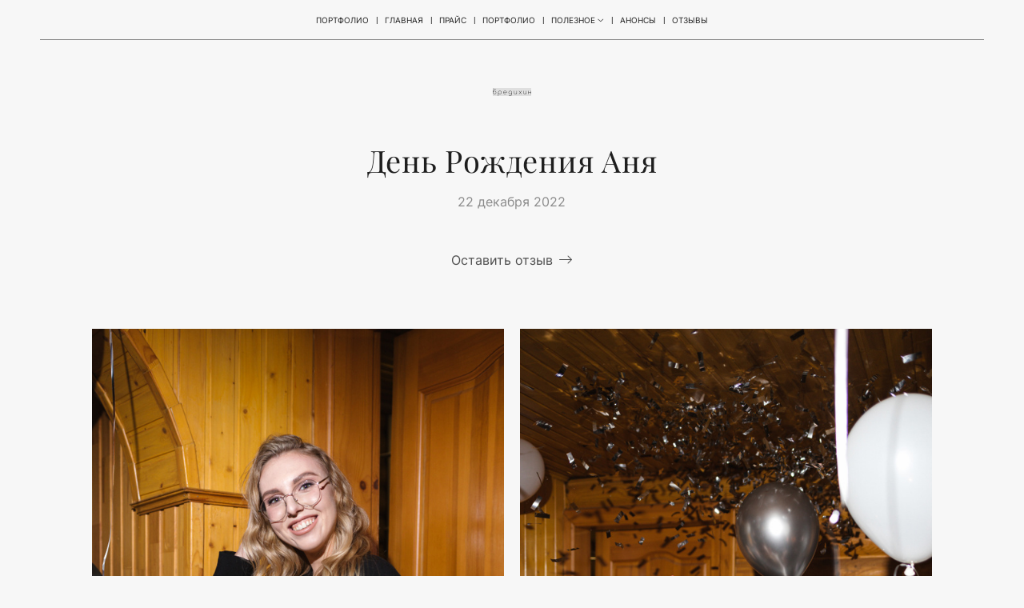

--- FILE ---
content_type: text/html; charset=utf-8
request_url: https://sergeybredihin.ru/den-rozhdeniya-anya
body_size: 50165
content:
<!DOCTYPE html><html lang="ru"><head><meta charset="utf-8"><meta content="IE=edge" http-equiv="X-UA-Compatible"><meta content="width=1280" name="viewport"><meta content="wfolio" name="owner"><meta content="light" name="color-scheme"><meta name="theme-color" media="(prefers-color-scheme: light)"><meta name="theme-color" media="(prefers-color-scheme: dark)"><link href="https://sergeybredihin.ru/den-rozhdeniya-anya" rel="canonical"><title>День Рождения Аня. Свадебный и семейный фотограф в Самаре</title><meta name="robots" content="follow, index, max-snippet:-1, max-video-preview:-1, max-image-preview:large"><meta name="yandex-verification" content="67fa0c11717f5986"><meta name="google-site-verification" content="Ej9Dc34IKZXrOWy74mki-SmJDkhWzzykMmq1bhYPhVg"><meta property="og:title" content="День Рождения Аня. Свадебный и семейный фотограф в Самаре"><meta property="og:type" content="website"><meta property="og:locale" content="ru"><meta property="og:url" content="https://sergeybredihin.ru/den-rozhdeniya-anya"><meta property="twitter:domain" content="sergeybredihin.ru"><meta property="twitter:url" content="https://sergeybredihin.ru/den-rozhdeniya-anya"><meta property="twitter:title" content="День Рождения Аня. Свадебный и семейный фотограф в Самаре"><meta property="vk:image" content="https://i.wfolio.ru/x/vw6sK5bQa5Fcwe87C_Ouy9fEMYEO3Vmm/MTsPCuI8SXA_GXg5fXeD-Z4Yzl9CwsQg/hlXlf4yNfKLZIzoXTYI2O6hG4B9dGCPl/gH5PyYCD-0v_vse5w-47mOVUk01Uv5Kb.jpg"><meta property="og:image" content="https://i.wfolio.ru/x/2liGxMhJRjilwq8i78-UqZczLd56D3TA/sTnJtdZp03LsDDiOBzLXI-I2h26Bzrzc/J_D-rJSFxENdAJADh8E7U-VAb_LdOUup/6jk_lDvLooS_0hfFol3iNHRsG01lntM_.jpg"><meta name="twitter:image" content="https://i.wfolio.ru/x/2liGxMhJRjilwq8i78-UqZczLd56D3TA/sTnJtdZp03LsDDiOBzLXI-I2h26Bzrzc/J_D-rJSFxENdAJADh8E7U-VAb_LdOUup/6jk_lDvLooS_0hfFol3iNHRsG01lntM_.jpg"><meta name="twitter:card" content="summary_large_image"><link href="https://i.wfolio.ru/x/fzZscrDVcssx9z7fVx1wVatoGH1SiPhD/sjIIFMHaivdwzRqmzU8kybc2zQCXrN-L/kj5WFOTbC2ha7n3UXmBqPzXGrtxBUqdm/dM3CmhOlJVNFDWR1Dmd97EG6J3qYpgfl/zKNd3M54lB18CZTaTUgqNw.png" rel="icon" sizes="48x48" type="image/png"><link href="/favicon.ico" rel="icon" type="image/x-icon"><link href="https://i.wfolio.ru/x/nPyk9X8szP5j_Qqbh-YedmQ5zB9l-5jC/n2giKg88XC_zlnwvvxWOtqj6Ki94S45r/-yUWTiCkFxXviR3cz9M2qWb5x0zv2Xis/9-JKVH-HbPKtLAH2lPOvOwBeXmOci6CX/avQy_i2S_gbRWto4eGFORg.png" rel="apple-touch-icon" sizes="180x180"><script>window.domains = ["myk585k0j6j5.wfolio.pro", "sergeybredihin.ru"];
window.sharingSocialNetworks = ["whatsapp", "vk", "telegram", "viber"];
window.currentUrl = "https://sergeybredihin.ru/den-rozhdeniya-anya";
window.previewMode = false;
window.previewDemo = false
window.lazySizesConfig = window.lazySizesConfig || {};
window.lazySizesConfig.init = false;
window.lazySizesConfig.expand = 1000;
window.lazySizesConfig.expFactor = 2.5;
window.locale = {"all":"Все","application":{"site_is_blocked":{"go_to_app":"Перейти к управлению","lost_visitors":"Столько посетителей было на сайте,\u003cbr\u003eпока он заблокирован","lost_visitors_with_count":"%{count} — cтолько посетителей было на сайте, пока он заблокирован","pay":"Оплатить","title":"Сайт не оплачен"}},"branding_html":"Сайт от \u003ca href=\"%{url}\" target=\"_blank\"\u003ewfolio\u003c/a\u003e","card":{"contact_button_label":"Контакты","goto_website":"Перейти на сайт","save":"Сохранить контакт","social_accounts":{"behance":"Behance","facebook":"Facebook","instagram":"Instagram","linkedin":"LinkedIn","max":"MAX","telegram":"Telegram","viber":"Viber","vk":"ВКонтакте","whatsapp":"WhatsApp","youtube":"YouTube"}},"close":"Закрыть","date":{"formats":{"day_month":"%-d %B","long":"%-d %B %Y"}},"defaults":{"card":{"occupation":"Фотограф"},"disk":{"project":{"selections_title":"Отбор фотографий"}},"pages":{"announcement_list":"Истории","contacts":"Контакты","fame":"Отзывы","main":"Главная","no_name":"Без названия","portfolio":"Портфолио","services":"Услуги"}},"disk":{"back":"Назад","blank_folder":"В этой папке нет фотографий.","blocked":{"description":"Превышен лимит в диске","title":"Проект заблокирован"},"carts":{"blank":{"description":"Чтобы купить фотографии, просто добавьте их в корзину. После оплаты водяной знак удалится и вы получите фотографии в исходном качестве.","start":"Начать отбор"},"disabled":{"button":"Контакты","description":"Покупка фотографий была отключена в данном проекте. За дополнительной информацией вы можете обратиться к владельцу проекта:"},"intro":{"close":"Продолжить выбор","description":"Чтобы купить фотографии, просто добавьте их в корзину. После оплаты водяной знак удалится, и вы получите фотографии в исходном качестве.","header":"Покупка цифровых фотографий"},"label":"Корзина","meta":{"amount":"Стоимость","count":"Фотографий","order":"Заказ №%{order_id}","pieces":"шт","stored_till":"Хранится до"},"new":{"close":"Продолжить выбор","contacts":{"description":"Заполните поля для добавления фотографий в корзину","title":"Ваши контакты"},"price":{"description":"Все цены указаны за цифровые фотографии","discount":"скидка %{percent}%","for_many_pieces":"При покупке от %{pieces_count} шт","for_one_piece":"Цена за одну шт","title":"Цена за фотографию"}},"payment_unavailable":{"description":"К сожалению, в настоящий момент оплата недоступна. Пожалуйста, повторите попытку позже.","title":"Оплата недоступна"},"share":{"description":"Чтобы вернуться к этой корзине, скопируйте и сохраните ссылку на нее","title":"Сохранить корзину"},"show":{"buy":"Купить","comment":"Оставить отзыв","download":"Скачать все файлы","paid":{"description":"Ваш заказ оплачен, теперь вы можете скачать фотографии","title":"Спасибо за покупку"},"save_cart":"Сохранить ссылку на корзину","share_cart":"Поделиться ссылкой на заказ","unpaid":{"description":"Оплатите заказ, чтобы скачать фотографии без водяных знаков","title":"Корзина"}},"title":"Корзина"},"comment":{"label":"Отзыв"},"comments":{"new":{"title":"Оставьте отзыв"}},"customer_name_format":{"first_last_name":"Имя и фамилия","last_first_name":"Фамилия и имя","name":"Ваше имя"},"download_disabled":{"description":"Чтобы скачать все файлы одним архивом, скопируйте ссылку, указанную ниже, и откройте ее в вашем браузере на компьютере или телефоне.","header":"Инструкция"},"download":{"file_download_title":"Скачать файл","folder":{"title":"Текущую папку"},"project":{"description":"Все файлы и папки","title":"Весь проект"},"selection":{"description":"Избранные файлы","title":"Избранное"},"title":"Скачать файлы","variants":{"file":"Оригинал","preview":"Для соцсетей"}},"download_files":{"destination":{"desktop":"Мой компьютер","google_drive":"Google Drive","mobile":"Мой телефон","title":"Скачать на","yandex_disk":"Яндекс Диск"},"size":{"original":"Оригинальный размер","preview":"Для соцсетей","title":"Выберите размер"}},"expires_on":"Хранится до %{date}","floating_menu":{"cart":"Корзина","comment":"Отзыв","download":"Скачать","more":"Еще","people":"Люди на фото","photolab":"Печать фото","products":"Услуги","selection":"Избранное","share":"Поделиться"},"login":{"authorize_as_guest":"Войти как гость","authorize_with_password":"Войти как заказчик"},"mobile_menu_modal":{"comment":"Написать отзыв","share":"Поделиться ссылкой"},"not_found":"Срок действия ссылки истёк","order_form":{"cart":{"description":"Проверьте контакты перед покупкой","order_title":"Продажа фотографий","title":"Покупка фотографий"}},"orders":{"description":"Спасибо, мы скоро с вами свяжемся","header":{"free":"Заказ №%{order_id} отправлен","paid":"Заказ №%{order_id} оплачен"},"return":"Вернуться к просмотру"},"password":{"enter":"Войти с паролем заказчика","guest_access":"Смотреть как гость","placeholder":"Введите пароль"},"people":{"index":{"description_html":"Идёт распознавание лиц.\u003cbr\u003eСписок появится после завершения обработки.","failed_recognize":"Никого не удалось распознать на загруженных фото.","select_person":"Выберите человека, чтобы посмотреть все фото","title":"Люди на фото"},"show":{"description":"%{count} фото с этим человеком","download":"Скачать все файлы","title":"Люди на фото"}},"photolab":{"button":"Перейти в типографию","description":"Вы переходите на сайт типографии-партнера, где вы сможете заказать печатные услуги с фотографиями из вашей галереи","title":"Печатные услуги"},"pieces":{"comments":{"edit":"Редактировать комментарий","new":"Оставьте комментарий"},"downloads":{"ios_modal":{"please_wait":"Нажмите на изображение, чтобы его сохранить. Изображение сохранится в Фото.","save_image":"Нажмите на изображение и удерживайте, чтобы его сохранить. Изображение сохранится в Фото."}},"video":{"gallery":{"download":"Скачать","too_large":"Онлайн-просмотр недоступен для больших видео. Скачайте файл, чтобы посмотреть его."}}},"products":{"description":"Закажите дополнительно","from_html":"от %{money}","photolab":{"button":"Создать макет","hint":{"fotoproekt":"Перейдите на сайт типографии «ФОТОпроект», чтобы сделать макет с вашими фотографиями:","print_rhinodesign":"Перейдите на сайт фотолаборатории «Print RHINODESIGN», чтобы сделать макет с вашими фотографиями:","rhinodesign":"Перейдите на сайт фотолаборатории «RHINODESIGN», чтобы сделать макет с вашими фотографиями:","yarkiy":"Перейдите на сайт типографии «Яркий Фотомаркет», чтобы сделать макет с вашими фотографиями:"},"label":"Печать фото","title":"Печать ваших фотографий"},"shop":{"label":"Услуги"},"title":"Специальные предложения"},"project_error":{"description":"Свяжитесь с владельцем для устранения ошибок","link":"Контакты","title":"Галерея не отображается"},"save":"Сохранить","selection":{"blank":"В избранном нет файлов, начните выбирать прямо сейчас","commented_warning":{"cancel":"Отменить","confirm":"Убрать из избранного","description":"Если убрать файл из избранного, то комментарий будет удален.","header":"Предупреждение"},"edit":{"description":"Отбор уже завершен, но вы можете внести изменения в форму","title":"Внести изменения"},"finish":{"description":"После завершения отбора вы не сможете вносить изменения в Избранное. Владелец галереи получит уведомление о вашем выборе.","title":"Завершить отбор"},"finished":"Отбор завершен","finished_warning":{"button":"Контакты","description":"Для редактирования Избранного, пожалуйста, свяжитесь со мной.","header":"Вы уже завершили отбор"},"label":"Избранное","limit_exceeded":{"close":"Понятно","description":"Вы можете добавить в избранное только %{count}","header":"Предупреждение"},"logout":"Выход","new":{"description":"Заполните поля, чтобы сохранить список","login":"Или войдите в существующий список","submit":"Продолжить"},"pieces_limit":"Доступно для отбора: %{limit}","share":{"description":"Скопируйте ссылку на список избранного и возвращайтесь к нему в любое время и с любого устройства","title":"Ссылка на список избранного"},"show":{"description":"Чтобы вернуться к выбранным файлам позже, скопируйте и сохраните ссылку.","success":{"title":"Список создан"},"title":"Ссылка для входа"},"start":"Начать отбор","storefront":{"button":"Добавить в корзину","description":"Избранное в этой галерее отключено. Добавьте выбранные файлы в корзину для их покупки."},"title":"Избранное","update":"Переименовать","view_gallery":"Перейти в галерею"},"share":{"label":"Поделиться"},"snackbar":{"added_to_cart":"Добавлено в \u003ca href=\"%{link}\" data-turbo=\"true\" data-role=\"cart-link\"\u003eКорзину\u003c/a\u003e","added_to_selection":"Добавлено в \u003ca href=\"%{link}\" data-turbo=\"true\" data-role=\"selection-url\"\u003eИзбранное\u003c/a\u003e","changes_saved":"Изменения сохранены","comment_saved":"Комментарий сохранен","comment_sent":"Отзыв отправлен","selection_finished":"Отбор завершен"}},"download":"Скачать","email":"Email","enter_email":"Введите адрес электронной почты","enter_otp":"Введите пароль из письма","enter_password":"Введите пароль для доступа к этой странице","fame":{"add_avatar":"Выбрать фото","author_avatar":"Фотография","author_name":"Ваше имя","comment_submitted":"Ваш отзыв успешно отправлен! Он будет опубликован после модерации.","content":"Ваш отзыв","hint":"Минимальная длина отзыва — %{minlength} символов","leave_comment":"Оставить отзыв","no_comments":"Отзывов пока нет, ваш будет первым!","social_url":"Ссылка на соцсеть (необязательно)","title":"Написать отзыв"},"fix_errors":"Пожалуйста, исправьте следующие ошибки:","gallery":{"cart":"В корзину","close":"Закрыть (Esc)","fullscreen":"В полный экран","next":"Следующий слайд (стрелка вправо)","prev":"Предыдущий слайд (стрелка влево)","selection":"Добавить в избранное","share":"Поделиться","zoom":"Увеличить/уменьшить"},"generic_error":"Что-то пошло не так","legal":{"i_accept_legals":"Я даю согласие на обработку персональных данных и соглашаюсь с условиями:","i_accept_privacy_html":"Я даю согласие на обработку персональных данных в соответствии с условиями \u003ca href=\"%{privacy_url}\" target=\"_blank\"\u003eполитики конфиденциальности\u003c/a\u003e.","i_accept_terms_html":"Я принимаю условия \u003ca href=\"%{terms_url}\" target=\"_blank\"\u003eоферты\u003c/a\u003e.","legal_privacy_html":"Политика конфиденциальности","legal_terms":"Оферта"},"login":"Войти","menu":"Меню","message_submitted":"Ваше сообщение успешно отправлено!","more":"Ещё","order":{"fields":{"comment":"Комментарий","email":"Email","name":"Ваше имя","phone":"Номер телефона"},"form":{"checkout":"Перейти к оплате","order":"Заказать","pay_with":"Оплата через %{payment_method}","sold_out":"Товар закончился"},"methods":{"bepaid":"BePaid","debug":"Тестовая оплата","debug_failed":"Оплата с отменой","freedompay":"Freedom Pay","liqpay":"Liqpay","mercadopago":"Mercado Pago","paypal":"PayPal","prodamus":"Prodamus","robokassa":"Робокасса","robokassa_kz":"Робокасса (KZ)","stripe":"Stripe","tinkoff":"Т-Банк","yookassa":"ЮКасса"},"success":{"close":"Закрыть","title":"Заявка отправлена"}},"otp_description":"Для доступа к странице проверьте почту (%{email}) и введите пароль, указанный в письме:","pages":{"legal_privacy":{"title":"Политика обработки персональных данных"},"legal_terms":{"title":"Оферта"},"not_found":{"back":"Вернуться на главную","message":"Неправильно набран адрес или такой страницы на сайте больше не существует.","title":"Страница не найдена"}},"plurals":{"files":{"one":"%{count} файл","few":"%{count} файла","many":"%{count} файлов","other":"%{count} файлов"}},"product":{"inactive":"Товар недоступен","order":"Оформить заказ"},"search":"Поиск","sections":{"inline_page":{"more":"Смотреть еще"}},"share":{"back":"Вернуться к сайту","button":"Поделиться ссылкой","copied":"Скопировано!","copy":"Скопировать","copy_link":"Скопировать ссылку","social_buttons":"Или отправьте через социальные сети","success":"Ссылка скопирована"},"shared":{"tracking":{"content":"На сайте используются файлы cookie. Продолжая просмотр сайта, вы разрешаете их использование. %{suffix}","okay":"Понятно","privacy_policy":"Политика конфиденциальности"}},"submit":"Отправить","submit_disabled":"Отправка…","tags":"Теги","transient_error":{"tell_owner":"При регулярном повторении ошибки сообщите владельцу сайта.","title":"Произошла техническая ошибка. Приносим извинения за временные неудобства.","try_reload":"Попробуйте обновить страницу через некоторое время."},"view":"Посмотреть галерею"};
window.siteId = "dDg06BZj";
window.currentItemsIds = [1063431,304131];
window.trackingEnabled = true;window.eventTrackerURL = "https://track.wfolio.ru/api/event";
window.eventTrackerExternalIdentifier = "sergeybredihin.ru";
</script><link href="https://fonts.gstatic.com" rel="preconnect" crossorigin="anonymous"><style>/* cyrillic-ext */
@font-face {
  font-family: "Inter";
  font-style: normal;
  font-weight: 400;
  src: url("https://fonts.gstatic.com/s/inter/v12/UcCO3FwrK3iLTeHuS_fvQtMwCp50KnMw2boKoduKmMEVuLyfAZJhiI2B.woff2") format("woff2");
  unicode-range: U+0460-052F, U+1C80-1C88, U+20B4, U+2DE0-2DFF, U+A640-A69F, U+FE2E-FE2F;
}
/* cyrillic */
@font-face {
  font-family: "Inter";
  font-style: normal;
  font-weight: 400;
  src: url("https://fonts.gstatic.com/s/inter/v12/UcCO3FwrK3iLTeHuS_fvQtMwCp50KnMw2boKoduKmMEVuLyfAZthiI2B.woff2") format("woff2");
  unicode-range: U+0301, U+0400-045F, U+0490-0491, U+04B0-04B1, U+2116;
}
/* greek-ext */
@font-face {
  font-family: "Inter";
  font-style: normal;
  font-weight: 400;
  src: url("https://fonts.gstatic.com/s/inter/v12/UcCO3FwrK3iLTeHuS_fvQtMwCp50KnMw2boKoduKmMEVuLyfAZNhiI2B.woff2") format("woff2");
  unicode-range: U+1F00-1FFF;
}
/* greek */
@font-face {
  font-family: "Inter";
  font-style: normal;
  font-weight: 400;
  src: url("https://fonts.gstatic.com/s/inter/v12/UcCO3FwrK3iLTeHuS_fvQtMwCp50KnMw2boKoduKmMEVuLyfAZxhiI2B.woff2") format("woff2");
  unicode-range: U+0370-03FF;
}
/* vietnamese */
@font-face {
  font-family: "Inter";
  font-style: normal;
  font-weight: 400;
  src: url("https://fonts.gstatic.com/s/inter/v12/UcCO3FwrK3iLTeHuS_fvQtMwCp50KnMw2boKoduKmMEVuLyfAZBhiI2B.woff2") format("woff2");
  unicode-range: U+0102-0103, U+0110-0111, U+0128-0129, U+0168-0169, U+01A0-01A1, U+01AF-01B0, U+1EA0-1EF9, U+20AB;
}
/* latin-ext */
@font-face {
  font-family: "Inter";
  font-style: normal;
  font-weight: 400;
  src: url("https://fonts.gstatic.com/s/inter/v12/UcCO3FwrK3iLTeHuS_fvQtMwCp50KnMw2boKoduKmMEVuLyfAZFhiI2B.woff2") format("woff2");
  unicode-range: U+0100-024F, U+0259, U+1E00-1EFF, U+2020, U+20A0-20AB, U+20AD-20CF, U+2113, U+2C60-2C7F, U+A720-A7FF;
}
/* latin */
@font-face {
  font-family: "Inter";
  font-style: normal;
  font-weight: 400;
  src: url("https://fonts.gstatic.com/s/inter/v12/UcCO3FwrK3iLTeHuS_fvQtMwCp50KnMw2boKoduKmMEVuLyfAZ9hiA.woff2") format("woff2");
  unicode-range: U+0000-00FF, U+0131, U+0152-0153, U+02BB-02BC, U+02C6, U+02DA, U+02DC, U+2000-206F, U+2074, U+20AC, U+2122, U+2191, U+2193, U+2212, U+2215, U+FEFF, U+FFFD;
}
/* cyrillic-ext */
@font-face {
  font-family: "Inter";
  font-style: normal;
  font-weight: 700;
  src: url("https://fonts.gstatic.com/s/inter/v12/UcCO3FwrK3iLTeHuS_fvQtMwCp50KnMw2boKoduKmMEVuFuYAZJhiI2B.woff2") format("woff2");
  unicode-range: U+0460-052F, U+1C80-1C88, U+20B4, U+2DE0-2DFF, U+A640-A69F, U+FE2E-FE2F;
}
/* cyrillic */
@font-face {
  font-family: "Inter";
  font-style: normal;
  font-weight: 700;
  src: url("https://fonts.gstatic.com/s/inter/v12/UcCO3FwrK3iLTeHuS_fvQtMwCp50KnMw2boKoduKmMEVuFuYAZthiI2B.woff2") format("woff2");
  unicode-range: U+0301, U+0400-045F, U+0490-0491, U+04B0-04B1, U+2116;
}
/* greek-ext */
@font-face {
  font-family: "Inter";
  font-style: normal;
  font-weight: 700;
  src: url("https://fonts.gstatic.com/s/inter/v12/UcCO3FwrK3iLTeHuS_fvQtMwCp50KnMw2boKoduKmMEVuFuYAZNhiI2B.woff2") format("woff2");
  unicode-range: U+1F00-1FFF;
}
/* greek */
@font-face {
  font-family: "Inter";
  font-style: normal;
  font-weight: 700;
  src: url("https://fonts.gstatic.com/s/inter/v12/UcCO3FwrK3iLTeHuS_fvQtMwCp50KnMw2boKoduKmMEVuFuYAZxhiI2B.woff2") format("woff2");
  unicode-range: U+0370-03FF;
}
/* vietnamese */
@font-face {
  font-family: "Inter";
  font-style: normal;
  font-weight: 700;
  src: url("https://fonts.gstatic.com/s/inter/v12/UcCO3FwrK3iLTeHuS_fvQtMwCp50KnMw2boKoduKmMEVuFuYAZBhiI2B.woff2") format("woff2");
  unicode-range: U+0102-0103, U+0110-0111, U+0128-0129, U+0168-0169, U+01A0-01A1, U+01AF-01B0, U+1EA0-1EF9, U+20AB;
}
/* latin-ext */
@font-face {
  font-family: "Inter";
  font-style: normal;
  font-weight: 700;
  src: url("https://fonts.gstatic.com/s/inter/v12/UcCO3FwrK3iLTeHuS_fvQtMwCp50KnMw2boKoduKmMEVuFuYAZFhiI2B.woff2") format("woff2");
  unicode-range: U+0100-024F, U+0259, U+1E00-1EFF, U+2020, U+20A0-20AB, U+20AD-20CF, U+2113, U+2C60-2C7F, U+A720-A7FF;
}
/* latin */
@font-face {
  font-family: "Inter";
  font-style: normal;
  font-weight: 700;
  src: url("https://fonts.gstatic.com/s/inter/v12/UcCO3FwrK3iLTeHuS_fvQtMwCp50KnMw2boKoduKmMEVuFuYAZ9hiA.woff2") format("woff2");
  unicode-range: U+0000-00FF, U+0131, U+0152-0153, U+02BB-02BC, U+02C6, U+02DA, U+02DC, U+2000-206F, U+2074, U+20AC, U+2122, U+2191, U+2193, U+2212, U+2215, U+FEFF, U+FFFD;
}
</style><link href="https://fonts.gstatic.com" rel="preconnect" crossorigin="anonymous"><style>/* cyrillic */
@font-face {
  font-family: "Playfair Display";
  font-style: italic;
  font-weight: 400;
  src: url("https://fonts.gstatic.com/s/playfairdisplay/v30/nuFkD-vYSZviVYUb_rj3ij__anPXDTnohkk72xU.woff2") format("woff2");
  unicode-range: U+0301, U+0400-045F, U+0490-0491, U+04B0-04B1, U+2116;
}
/* vietnamese */
@font-face {
  font-family: "Playfair Display";
  font-style: italic;
  font-weight: 400;
  src: url("https://fonts.gstatic.com/s/playfairdisplay/v30/nuFkD-vYSZviVYUb_rj3ij__anPXDTnojUk72xU.woff2") format("woff2");
  unicode-range: U+0102-0103, U+0110-0111, U+0128-0129, U+0168-0169, U+01A0-01A1, U+01AF-01B0, U+1EA0-1EF9, U+20AB;
}
/* latin-ext */
@font-face {
  font-family: "Playfair Display";
  font-style: italic;
  font-weight: 400;
  src: url("https://fonts.gstatic.com/s/playfairdisplay/v30/nuFkD-vYSZviVYUb_rj3ij__anPXDTnojEk72xU.woff2") format("woff2");
  unicode-range: U+0100-024F, U+0259, U+1E00-1EFF, U+2020, U+20A0-20AB, U+20AD-20CF, U+2113, U+2C60-2C7F, U+A720-A7FF;
}
/* latin */
@font-face {
  font-family: "Playfair Display";
  font-style: italic;
  font-weight: 400;
  src: url("https://fonts.gstatic.com/s/playfairdisplay/v30/nuFkD-vYSZviVYUb_rj3ij__anPXDTnogkk7.woff2") format("woff2");
  unicode-range: U+0000-00FF, U+0131, U+0152-0153, U+02BB-02BC, U+02C6, U+02DA, U+02DC, U+2000-206F, U+2074, U+20AC, U+2122, U+2191, U+2193, U+2212, U+2215, U+FEFF, U+FFFD;
}
/* cyrillic */
@font-face {
  font-family: "Playfair Display";
  font-style: italic;
  font-weight: 700;
  src: url("https://fonts.gstatic.com/s/playfairdisplay/v30/nuFkD-vYSZviVYUb_rj3ij__anPXDTnohkk72xU.woff2") format("woff2");
  unicode-range: U+0301, U+0400-045F, U+0490-0491, U+04B0-04B1, U+2116;
}
/* vietnamese */
@font-face {
  font-family: "Playfair Display";
  font-style: italic;
  font-weight: 700;
  src: url("https://fonts.gstatic.com/s/playfairdisplay/v30/nuFkD-vYSZviVYUb_rj3ij__anPXDTnojUk72xU.woff2") format("woff2");
  unicode-range: U+0102-0103, U+0110-0111, U+0128-0129, U+0168-0169, U+01A0-01A1, U+01AF-01B0, U+1EA0-1EF9, U+20AB;
}
/* latin-ext */
@font-face {
  font-family: "Playfair Display";
  font-style: italic;
  font-weight: 700;
  src: url("https://fonts.gstatic.com/s/playfairdisplay/v30/nuFkD-vYSZviVYUb_rj3ij__anPXDTnojEk72xU.woff2") format("woff2");
  unicode-range: U+0100-024F, U+0259, U+1E00-1EFF, U+2020, U+20A0-20AB, U+20AD-20CF, U+2113, U+2C60-2C7F, U+A720-A7FF;
}
/* latin */
@font-face {
  font-family: "Playfair Display";
  font-style: italic;
  font-weight: 700;
  src: url("https://fonts.gstatic.com/s/playfairdisplay/v30/nuFkD-vYSZviVYUb_rj3ij__anPXDTnogkk7.woff2") format("woff2");
  unicode-range: U+0000-00FF, U+0131, U+0152-0153, U+02BB-02BC, U+02C6, U+02DA, U+02DC, U+2000-206F, U+2074, U+20AC, U+2122, U+2191, U+2193, U+2212, U+2215, U+FEFF, U+FFFD;
}
/* cyrillic */
@font-face {
  font-family: "Playfair Display";
  font-style: normal;
  font-weight: 400;
  src: url("https://fonts.gstatic.com/s/playfairdisplay/v30/nuFiD-vYSZviVYUb_rj3ij__anPXDTjYgFE_.woff2") format("woff2");
  unicode-range: U+0301, U+0400-045F, U+0490-0491, U+04B0-04B1, U+2116;
}
/* vietnamese */
@font-face {
  font-family: "Playfair Display";
  font-style: normal;
  font-weight: 400;
  src: url("https://fonts.gstatic.com/s/playfairdisplay/v30/nuFiD-vYSZviVYUb_rj3ij__anPXDTPYgFE_.woff2") format("woff2");
  unicode-range: U+0102-0103, U+0110-0111, U+0128-0129, U+0168-0169, U+01A0-01A1, U+01AF-01B0, U+1EA0-1EF9, U+20AB;
}
/* latin-ext */
@font-face {
  font-family: "Playfair Display";
  font-style: normal;
  font-weight: 400;
  src: url("https://fonts.gstatic.com/s/playfairdisplay/v30/nuFiD-vYSZviVYUb_rj3ij__anPXDTLYgFE_.woff2") format("woff2");
  unicode-range: U+0100-024F, U+0259, U+1E00-1EFF, U+2020, U+20A0-20AB, U+20AD-20CF, U+2113, U+2C60-2C7F, U+A720-A7FF;
}
/* latin */
@font-face {
  font-family: "Playfair Display";
  font-style: normal;
  font-weight: 400;
  src: url("https://fonts.gstatic.com/s/playfairdisplay/v30/nuFiD-vYSZviVYUb_rj3ij__anPXDTzYgA.woff2") format("woff2");
  unicode-range: U+0000-00FF, U+0131, U+0152-0153, U+02BB-02BC, U+02C6, U+02DA, U+02DC, U+2000-206F, U+2074, U+20AC, U+2122, U+2191, U+2193, U+2212, U+2215, U+FEFF, U+FFFD;
}
/* cyrillic */
@font-face {
  font-family: "Playfair Display";
  font-style: normal;
  font-weight: 700;
  src: url("https://fonts.gstatic.com/s/playfairdisplay/v30/nuFiD-vYSZviVYUb_rj3ij__anPXDTjYgFE_.woff2") format("woff2");
  unicode-range: U+0301, U+0400-045F, U+0490-0491, U+04B0-04B1, U+2116;
}
/* vietnamese */
@font-face {
  font-family: "Playfair Display";
  font-style: normal;
  font-weight: 700;
  src: url("https://fonts.gstatic.com/s/playfairdisplay/v30/nuFiD-vYSZviVYUb_rj3ij__anPXDTPYgFE_.woff2") format("woff2");
  unicode-range: U+0102-0103, U+0110-0111, U+0128-0129, U+0168-0169, U+01A0-01A1, U+01AF-01B0, U+1EA0-1EF9, U+20AB;
}
/* latin-ext */
@font-face {
  font-family: "Playfair Display";
  font-style: normal;
  font-weight: 700;
  src: url("https://fonts.gstatic.com/s/playfairdisplay/v30/nuFiD-vYSZviVYUb_rj3ij__anPXDTLYgFE_.woff2") format("woff2");
  unicode-range: U+0100-024F, U+0259, U+1E00-1EFF, U+2020, U+20A0-20AB, U+20AD-20CF, U+2113, U+2C60-2C7F, U+A720-A7FF;
}
/* latin */
@font-face {
  font-family: "Playfair Display";
  font-style: normal;
  font-weight: 700;
  src: url("https://fonts.gstatic.com/s/playfairdisplay/v30/nuFiD-vYSZviVYUb_rj3ij__anPXDTzYgA.woff2") format("woff2");
  unicode-range: U+0000-00FF, U+0131, U+0152-0153, U+02BB-02BC, U+02C6, U+02DA, U+02DC, U+2000-206F, U+2074, U+20AC, U+2122, U+2191, U+2193, U+2212, U+2215, U+FEFF, U+FFFD;
}
</style><style>body {
  font-family: Inter, sans-serif;
  font-weight: normal;
}
h1, h2, h3 {
  font-family: 'Playfair Display', serif;
  font-weight: normal;
}
</style><style>/*! normalize.css v4.1.1 | MIT License | github.com/necolas/normalize.css */html{font-family:sans-serif;-ms-text-size-adjust:100%;-webkit-text-size-adjust:100%}body{margin:0}article,aside,details,figcaption,figure,footer,header,main,menu,nav,section,summary{display:block}audio,canvas,progress,video{display:inline-block}audio:not([controls]){display:none;height:0}progress{vertical-align:baseline}template,[hidden]{display:none}a{background-color:transparent;-webkit-text-decoration-skip:objects}a:active,a:hover{outline-width:0}abbr[title]{border-bottom:none;text-decoration:underline;-webkit-text-decoration:underline dotted;text-decoration:underline dotted}b,strong{font-weight:inherit}b,strong{font-weight:bolder}dfn{font-style:italic}h1{font-size:2em;margin:0.67em 0}mark{background-color:#ff0;color:#000}small{font-size:80%}sub,sup{font-size:75%;line-height:0;position:relative;vertical-align:baseline}sub{bottom:-0.25em}sup{top:-0.5em}img{border-style:none}svg:not(:root){overflow:hidden}code,kbd,pre,samp{font-family:monospace, monospace;font-size:1em}figure{margin:1em 40px}hr{box-sizing:content-box;height:0;overflow:visible}button,input,select,textarea{font:inherit;margin:0}optgroup{font-weight:bold}button,input{overflow:visible}button,select{text-transform:none}button,html [type="button"],[type="reset"],[type="submit"]{-webkit-appearance:button}button::-moz-focus-inner,[type="button"]::-moz-focus-inner,[type="reset"]::-moz-focus-inner,[type="submit"]::-moz-focus-inner{border-style:none;padding:0}button:-moz-focusring,[type="button"]:-moz-focusring,[type="reset"]:-moz-focusring,[type="submit"]:-moz-focusring{outline:1px dotted ButtonText}fieldset{border:1px solid #c0c0c0;margin:0 2px;padding:0.35em 0.625em 0.75em}legend{box-sizing:border-box;color:inherit;display:table;max-width:100%;padding:0;white-space:normal}textarea{overflow:auto}[type="checkbox"],[type="radio"]{box-sizing:border-box;padding:0}[type="number"]::-webkit-inner-spin-button,[type="number"]::-webkit-outer-spin-button{height:auto}[type="search"]{-webkit-appearance:textfield;outline-offset:-2px}[type="search"]::-webkit-search-cancel-button,[type="search"]::-webkit-search-decoration{-webkit-appearance:none}::-webkit-input-placeholder{color:inherit;opacity:0.54}::-webkit-file-upload-button{-webkit-appearance:button;font:inherit}.row{display:flex;flex-wrap:wrap;width:auto;min-width:0}.row::after{content:"";display:table;clear:both}.row [class^="col-"]{display:flex;flex-direction:column;justify-content:space-between;min-height:1px}.row .col-sm-1{width:8.3333333333%}.row .col-sm-2{width:16.6666666667%}.row .col-sm-3{width:25%}.row .col-sm-4{width:33.3333333333%}.row .col-sm-5{width:41.6666666667%}.row .col-sm-6{width:50%}.row .col-sm-7{width:58.3333333333%}.row .col-sm-8{width:66.6666666667%}.row .col-sm-9{width:75%}.row .col-sm-10{width:83.3333333333%}.row .col-sm-11{width:91.6666666667%}.row .col-sm-12{width:100%}@media (min-width: 769px){.row .col-md-1{width:8.3333333333%}.row .col-md-offset-1{margin-left:8.3333333333%}}@media (min-width: 769px){.row .col-md-2{width:16.6666666667%}.row .col-md-offset-2{margin-left:16.6666666667%}}@media (min-width: 769px){.row .col-md-3{width:25%}.row .col-md-offset-3{margin-left:25%}}@media (min-width: 769px){.row .col-md-4{width:33.3333333333%}.row .col-md-offset-4{margin-left:33.3333333333%}}@media (min-width: 769px){.row .col-md-5{width:41.6666666667%}.row .col-md-offset-5{margin-left:41.6666666667%}}@media (min-width: 769px){.row .col-md-6{width:50%}.row .col-md-offset-6{margin-left:50%}}@media (min-width: 769px){.row .col-md-7{width:58.3333333333%}.row .col-md-offset-7{margin-left:58.3333333333%}}@media (min-width: 769px){.row .col-md-8{width:66.6666666667%}.row .col-md-offset-8{margin-left:66.6666666667%}}@media (min-width: 769px){.row .col-md-9{width:75%}.row .col-md-offset-9{margin-left:75%}}@media (min-width: 769px){.row .col-md-10{width:83.3333333333%}.row .col-md-offset-10{margin-left:83.3333333333%}}@media (min-width: 769px){.row .col-md-11{width:91.6666666667%}.row .col-md-offset-11{margin-left:91.6666666667%}}@media (min-width: 769px){.row .col-md-12{width:100%}.row .col-md-offset-12{margin-left:100%}}@media (min-width: 961px){.row .col-lg-1{width:8.3333333333%}.row .col-lg-offset-1{margin-left:8.3333333333%}}@media (min-width: 961px){.row .col-lg-2{width:16.6666666667%}.row .col-lg-offset-2{margin-left:16.6666666667%}}@media (min-width: 961px){.row .col-lg-3{width:25%}.row .col-lg-offset-3{margin-left:25%}}@media (min-width: 961px){.row .col-lg-4{width:33.3333333333%}.row .col-lg-offset-4{margin-left:33.3333333333%}}@media (min-width: 961px){.row .col-lg-5{width:41.6666666667%}.row .col-lg-offset-5{margin-left:41.6666666667%}}@media (min-width: 961px){.row .col-lg-6{width:50%}.row .col-lg-offset-6{margin-left:50%}}@media (min-width: 961px){.row .col-lg-7{width:58.3333333333%}.row .col-lg-offset-7{margin-left:58.3333333333%}}@media (min-width: 961px){.row .col-lg-8{width:66.6666666667%}.row .col-lg-offset-8{margin-left:66.6666666667%}}@media (min-width: 961px){.row .col-lg-9{width:75%}.row .col-lg-offset-9{margin-left:75%}}@media (min-width: 961px){.row .col-lg-10{width:83.3333333333%}.row .col-lg-offset-10{margin-left:83.3333333333%}}@media (min-width: 961px){.row .col-lg-11{width:91.6666666667%}.row .col-lg-offset-11{margin-left:91.6666666667%}}@media (min-width: 961px){.row .col-lg-12{width:100%}.row .col-lg-offset-12{margin-left:100%}}:root{--color-bg: #f7f7f7;--color-bg--rgb: 247, 247, 247;--color-bg-hover: #e4e4e4;--color-bg-hover--rgb: 228, 228, 228;--color-text: #1e1e1e;--color-text--rgb: 30, 30, 30;--color-text-hover: #1e1e1e;--color-text-hover--rgb: 30, 30, 30;--color-header: #1e1e1e;--color-header--rgb: 30, 30, 30;--color-link: #4d4d4d;--color-link--rgb: 77, 77, 77;--color-border: #1e1e1e80;--color-border--rgb: 30, 30, 30;--color-border-bright: #1e1e1e;--color-border-bright--rgb: 30, 30, 30;--color-button-bg: #1e1e1e;--color-button-bg--rgb: 30, 30, 30;--color-button-bg-hover: #4d4d4d;--color-button-bg-hover--rgb: 77, 77, 77;--color-button-text: #f7f7f7;--color-button-text--rgb: 247, 247, 247;--color-button-text-hover: #f7f7f7;--color-button-text-hover--rgb: 247, 247, 247;--color-button-outline: #1e1e1e;--color-button-outline--rgb: 30, 30, 30;--color-button-outline-bg-hover: #1e1e1e;--color-button-outline-bg-hover--rgb: 30, 30, 30;--color-button-outline-text-hover: #f7f7f7;--color-button-outline-text-hover--rgb: 247, 247, 247;--color-form-bg: #1e1e1e0d;--color-form-bg--rgb: 30, 30, 30;--color-form-placeholder: #1e1e1e80;--color-form-placeholder--rgb: 30, 30, 30;--color-accent-bg: #e4e4e4;--color-accent-bg--rgb: 228, 228, 228;--color-accent-bg-hover: #f7f7f7;--color-accent-bg-hover--rgb: 247, 247, 247;--color-accent-text: #1e1e1e;--color-accent-text--rgb: 30, 30, 30;--color-accent-text-hover: #1e1e1e;--color-accent-text-hover--rgb: 30, 30, 30;--color-accent-header: #1e1e1e;--color-accent-header--rgb: 30, 30, 30;--color-accent-link: #4d4d4d;--color-accent-link--rgb: 77, 77, 77;--color-accent-border: #1e1e1e80;--color-accent-border--rgb: 30, 30, 30;--color-accent-border-bright: #1e1e1e;--color-accent-border-bright--rgb: 30, 30, 30;--color-accent-button-bg: #1e1e1e;--color-accent-button-bg--rgb: 30, 30, 30;--color-accent-button-bg-hover: #4d4d4d;--color-accent-button-bg-hover--rgb: 77, 77, 77;--color-accent-button-text: #f7f7f7;--color-accent-button-text--rgb: 247, 247, 247;--color-accent-button-text-hover: #f7f7f7;--color-accent-button-text-hover--rgb: 247, 247, 247;--color-accent-button-outline: #1e1e1e;--color-accent-button-outline--rgb: 30, 30, 30;--color-accent-button-outline-bg-hover: #1e1e1e;--color-accent-button-outline-bg-hover--rgb: 30, 30, 30;--color-accent-button-outline-text-hover: #f7f7f7;--color-accent-button-outline-text-hover--rgb: 247, 247, 247;--color-accent-form-bg: #f7f7f7;--color-accent-form-bg--rgb: 247, 247, 247;--color-accent-form-placeholder: #1e1e1e66;--color-accent-form-placeholder--rgb: 30, 30, 30;--color-contrast-bg: #1e1e1e;--color-contrast-bg--rgb: 30, 30, 30;--color-contrast-bg-hover: #f7f7f7;--color-contrast-bg-hover--rgb: 247, 247, 247;--color-contrast-text: #f7f7f7;--color-contrast-text--rgb: 247, 247, 247;--color-contrast-text-hover: #1e1e1e;--color-contrast-text-hover--rgb: 30, 30, 30;--color-contrast-header: #f7f7f7;--color-contrast-header--rgb: 247, 247, 247;--color-contrast-link: #e4e4e4;--color-contrast-link--rgb: 228, 228, 228;--color-contrast-border: #f7f7f780;--color-contrast-border--rgb: 247, 247, 247;--color-contrast-border-bright: #f7f7f7;--color-contrast-border-bright--rgb: 247, 247, 247;--color-contrast-button-bg: #f7f7f7;--color-contrast-button-bg--rgb: 247, 247, 247;--color-contrast-button-bg-hover: #e4e4e4;--color-contrast-button-bg-hover--rgb: 228, 228, 228;--color-contrast-button-text: #1e1e1e;--color-contrast-button-text--rgb: 30, 30, 30;--color-contrast-button-text-hover: #1e1e1e;--color-contrast-button-text-hover--rgb: 30, 30, 30;--color-contrast-button-outline: #f7f7f7;--color-contrast-button-outline--rgb: 247, 247, 247;--color-contrast-button-outline-bg-hover: #f7f7f7;--color-contrast-button-outline-bg-hover--rgb: 247, 247, 247;--color-contrast-button-outline-text-hover: #1e1e1e;--color-contrast-button-outline-text-hover--rgb: 30, 30, 30;--color-contrast-form-bg: #f7f7f71a;--color-contrast-form-bg--rgb: 247, 247, 247;--color-contrast-form-placeholder: #f7f7f766;--color-contrast-form-placeholder--rgb: 247, 247, 247;--color-contrast-menu-text-hover: #d2d2d2;--color-contrast-menu-text-hover--rgb: 210, 210, 210}body[color-scheme="light"]{--color-bg: #f7f7f7;--color-bg--rgb: 247, 247, 247;--color-bg-hover: #e4e4e4;--color-bg-hover--rgb: 228, 228, 228;--color-text: #1e1e1e;--color-text--rgb: 30, 30, 30;--color-text-hover: #1e1e1e;--color-text-hover--rgb: 30, 30, 30;--color-header: #1e1e1e;--color-header--rgb: 30, 30, 30;--color-link: #4d4d4d;--color-link--rgb: 77, 77, 77;--color-border: #1e1e1e80;--color-border--rgb: 30, 30, 30;--color-border-bright: #1e1e1e;--color-border-bright--rgb: 30, 30, 30;--color-button-bg: #1e1e1e;--color-button-bg--rgb: 30, 30, 30;--color-button-bg-hover: #4d4d4d;--color-button-bg-hover--rgb: 77, 77, 77;--color-button-text: #f7f7f7;--color-button-text--rgb: 247, 247, 247;--color-button-text-hover: #f7f7f7;--color-button-text-hover--rgb: 247, 247, 247;--color-button-outline: #1e1e1e;--color-button-outline--rgb: 30, 30, 30;--color-button-outline-bg-hover: #1e1e1e;--color-button-outline-bg-hover--rgb: 30, 30, 30;--color-button-outline-text-hover: #f7f7f7;--color-button-outline-text-hover--rgb: 247, 247, 247;--color-form-bg: #1e1e1e0d;--color-form-bg--rgb: 30, 30, 30;--color-form-placeholder: #1e1e1e80;--color-form-placeholder--rgb: 30, 30, 30;--color-accent-bg: #e4e4e4;--color-accent-bg--rgb: 228, 228, 228;--color-accent-bg-hover: #f7f7f7;--color-accent-bg-hover--rgb: 247, 247, 247;--color-accent-text: #1e1e1e;--color-accent-text--rgb: 30, 30, 30;--color-accent-text-hover: #1e1e1e;--color-accent-text-hover--rgb: 30, 30, 30;--color-accent-header: #1e1e1e;--color-accent-header--rgb: 30, 30, 30;--color-accent-link: #4d4d4d;--color-accent-link--rgb: 77, 77, 77;--color-accent-border: #1e1e1e80;--color-accent-border--rgb: 30, 30, 30;--color-accent-border-bright: #1e1e1e;--color-accent-border-bright--rgb: 30, 30, 30;--color-accent-button-bg: #1e1e1e;--color-accent-button-bg--rgb: 30, 30, 30;--color-accent-button-bg-hover: #4d4d4d;--color-accent-button-bg-hover--rgb: 77, 77, 77;--color-accent-button-text: #f7f7f7;--color-accent-button-text--rgb: 247, 247, 247;--color-accent-button-text-hover: #f7f7f7;--color-accent-button-text-hover--rgb: 247, 247, 247;--color-accent-button-outline: #1e1e1e;--color-accent-button-outline--rgb: 30, 30, 30;--color-accent-button-outline-bg-hover: #1e1e1e;--color-accent-button-outline-bg-hover--rgb: 30, 30, 30;--color-accent-button-outline-text-hover: #f7f7f7;--color-accent-button-outline-text-hover--rgb: 247, 247, 247;--color-accent-form-bg: #f7f7f7;--color-accent-form-bg--rgb: 247, 247, 247;--color-accent-form-placeholder: #1e1e1e66;--color-accent-form-placeholder--rgb: 30, 30, 30;--color-contrast-bg: #1e1e1e;--color-contrast-bg--rgb: 30, 30, 30;--color-contrast-bg-hover: #f7f7f7;--color-contrast-bg-hover--rgb: 247, 247, 247;--color-contrast-text: #f7f7f7;--color-contrast-text--rgb: 247, 247, 247;--color-contrast-text-hover: #1e1e1e;--color-contrast-text-hover--rgb: 30, 30, 30;--color-contrast-header: #f7f7f7;--color-contrast-header--rgb: 247, 247, 247;--color-contrast-link: #e4e4e4;--color-contrast-link--rgb: 228, 228, 228;--color-contrast-border: #f7f7f780;--color-contrast-border--rgb: 247, 247, 247;--color-contrast-border-bright: #f7f7f7;--color-contrast-border-bright--rgb: 247, 247, 247;--color-contrast-button-bg: #f7f7f7;--color-contrast-button-bg--rgb: 247, 247, 247;--color-contrast-button-bg-hover: #e4e4e4;--color-contrast-button-bg-hover--rgb: 228, 228, 228;--color-contrast-button-text: #1e1e1e;--color-contrast-button-text--rgb: 30, 30, 30;--color-contrast-button-text-hover: #1e1e1e;--color-contrast-button-text-hover--rgb: 30, 30, 30;--color-contrast-button-outline: #f7f7f7;--color-contrast-button-outline--rgb: 247, 247, 247;--color-contrast-button-outline-bg-hover: #f7f7f7;--color-contrast-button-outline-bg-hover--rgb: 247, 247, 247;--color-contrast-button-outline-text-hover: #1e1e1e;--color-contrast-button-outline-text-hover--rgb: 30, 30, 30;--color-contrast-form-bg: #f7f7f71a;--color-contrast-form-bg--rgb: 247, 247, 247;--color-contrast-form-placeholder: #f7f7f766;--color-contrast-form-placeholder--rgb: 247, 247, 247;--color-contrast-menu-text-hover: #d2d2d2;--color-contrast-menu-text-hover--rgb: 210, 210, 210}@media (prefers-color-scheme: dark){:root{--color-bg: #000000;--color-bg--rgb: 0, 0, 0;--color-bg-hover: #ffffff;--color-bg-hover--rgb: 255, 255, 255;--color-text: #ffffff;--color-text--rgb: 255, 255, 255;--color-text-hover: #000000;--color-text-hover--rgb: 0, 0, 0;--color-header: #ffffff;--color-header--rgb: 255, 255, 255;--color-link: #e4e4e4;--color-link--rgb: 228, 228, 228;--color-border: #ffffff;--color-border--rgb: 255, 255, 255;--color-border-bright: #ffffff;--color-border-bright--rgb: 255, 255, 255;--color-button-bg: #ffffff;--color-button-bg--rgb: 255, 255, 255;--color-button-bg-hover: #e4e4e4;--color-button-bg-hover--rgb: 228, 228, 228;--color-button-text: #000000;--color-button-text--rgb: 0, 0, 0;--color-button-text-hover: #000000;--color-button-text-hover--rgb: 0, 0, 0;--color-button-outline: #ffffff;--color-button-outline--rgb: 255, 255, 255;--color-button-outline-bg-hover: #ffffff;--color-button-outline-bg-hover--rgb: 255, 255, 255;--color-button-outline-text-hover: #000000;--color-button-outline-text-hover--rgb: 0, 0, 0;--color-form-bg: #ffffff1a;--color-form-bg--rgb: 255, 255, 255;--color-form-placeholder: #ffffff66;--color-form-placeholder--rgb: 255, 255, 255;--color-accent-bg: #4d4d4d;--color-accent-bg--rgb: 77, 77, 77;--color-accent-bg-hover: #000000;--color-accent-bg-hover--rgb: 0, 0, 0;--color-accent-text: #ffffff;--color-accent-text--rgb: 255, 255, 255;--color-accent-text-hover: #ffffff;--color-accent-text-hover--rgb: 255, 255, 255;--color-accent-header: #ffffff;--color-accent-header--rgb: 255, 255, 255;--color-accent-link: #e4e4e4;--color-accent-link--rgb: 228, 228, 228;--color-accent-border: #ffffff;--color-accent-border--rgb: 255, 255, 255;--color-accent-border-bright: #ffffff;--color-accent-border-bright--rgb: 255, 255, 255;--color-accent-button-bg: #ffffff;--color-accent-button-bg--rgb: 255, 255, 255;--color-accent-button-bg-hover: #e4e4e4;--color-accent-button-bg-hover--rgb: 228, 228, 228;--color-accent-button-text: #000000;--color-accent-button-text--rgb: 0, 0, 0;--color-accent-button-text-hover: #000000;--color-accent-button-text-hover--rgb: 0, 0, 0;--color-accent-button-outline: #ffffff;--color-accent-button-outline--rgb: 255, 255, 255;--color-accent-button-outline-bg-hover: #ffffff;--color-accent-button-outline-bg-hover--rgb: 255, 255, 255;--color-accent-button-outline-text-hover: #000000;--color-accent-button-outline-text-hover--rgb: 0, 0, 0;--color-accent-form-bg: #ffffff1a;--color-accent-form-bg--rgb: 255, 255, 255;--color-accent-form-placeholder: #ffffff66;--color-accent-form-placeholder--rgb: 255, 255, 255;--color-contrast-bg: #4d4d4d;--color-contrast-bg--rgb: 77, 77, 77;--color-contrast-bg-hover: #000000;--color-contrast-bg-hover--rgb: 0, 0, 0;--color-contrast-text: #ffffff;--color-contrast-text--rgb: 255, 255, 255;--color-contrast-text-hover: #ffffff;--color-contrast-text-hover--rgb: 255, 255, 255;--color-contrast-header: #ffffff;--color-contrast-header--rgb: 255, 255, 255;--color-contrast-link: #e4e4e4;--color-contrast-link--rgb: 228, 228, 228;--color-contrast-border: #ffffff;--color-contrast-border--rgb: 255, 255, 255;--color-contrast-border-bright: #ffffff;--color-contrast-border-bright--rgb: 255, 255, 255;--color-contrast-button-bg: #ffffff;--color-contrast-button-bg--rgb: 255, 255, 255;--color-contrast-button-bg-hover: #e4e4e4;--color-contrast-button-bg-hover--rgb: 228, 228, 228;--color-contrast-button-text: #000000;--color-contrast-button-text--rgb: 0, 0, 0;--color-contrast-button-text-hover: #000000;--color-contrast-button-text-hover--rgb: 0, 0, 0;--color-contrast-button-outline: #ffffff;--color-contrast-button-outline--rgb: 255, 255, 255;--color-contrast-button-outline-bg-hover: #ffffff;--color-contrast-button-outline-bg-hover--rgb: 255, 255, 255;--color-contrast-button-outline-text-hover: #000000;--color-contrast-button-outline-text-hover--rgb: 0, 0, 0;--color-contrast-form-bg: #ffffff1a;--color-contrast-form-bg--rgb: 255, 255, 255;--color-contrast-form-placeholder: #ffffff66;--color-contrast-form-placeholder--rgb: 255, 255, 255;--color-contrast-menu-text-hover: #000000;--color-contrast-menu-text-hover--rgb: 0, 0, 0}}body[color-scheme="dark"]{--color-bg: #000000;--color-bg--rgb: 0, 0, 0;--color-bg-hover: #ffffff;--color-bg-hover--rgb: 255, 255, 255;--color-text: #ffffff;--color-text--rgb: 255, 255, 255;--color-text-hover: #000000;--color-text-hover--rgb: 0, 0, 0;--color-header: #ffffff;--color-header--rgb: 255, 255, 255;--color-link: #e4e4e4;--color-link--rgb: 228, 228, 228;--color-border: #ffffff;--color-border--rgb: 255, 255, 255;--color-border-bright: #ffffff;--color-border-bright--rgb: 255, 255, 255;--color-button-bg: #ffffff;--color-button-bg--rgb: 255, 255, 255;--color-button-bg-hover: #e4e4e4;--color-button-bg-hover--rgb: 228, 228, 228;--color-button-text: #000000;--color-button-text--rgb: 0, 0, 0;--color-button-text-hover: #000000;--color-button-text-hover--rgb: 0, 0, 0;--color-button-outline: #ffffff;--color-button-outline--rgb: 255, 255, 255;--color-button-outline-bg-hover: #ffffff;--color-button-outline-bg-hover--rgb: 255, 255, 255;--color-button-outline-text-hover: #000000;--color-button-outline-text-hover--rgb: 0, 0, 0;--color-form-bg: #ffffff1a;--color-form-bg--rgb: 255, 255, 255;--color-form-placeholder: #ffffff66;--color-form-placeholder--rgb: 255, 255, 255;--color-accent-bg: #4d4d4d;--color-accent-bg--rgb: 77, 77, 77;--color-accent-bg-hover: #000000;--color-accent-bg-hover--rgb: 0, 0, 0;--color-accent-text: #ffffff;--color-accent-text--rgb: 255, 255, 255;--color-accent-text-hover: #ffffff;--color-accent-text-hover--rgb: 255, 255, 255;--color-accent-header: #ffffff;--color-accent-header--rgb: 255, 255, 255;--color-accent-link: #e4e4e4;--color-accent-link--rgb: 228, 228, 228;--color-accent-border: #ffffff;--color-accent-border--rgb: 255, 255, 255;--color-accent-border-bright: #ffffff;--color-accent-border-bright--rgb: 255, 255, 255;--color-accent-button-bg: #ffffff;--color-accent-button-bg--rgb: 255, 255, 255;--color-accent-button-bg-hover: #e4e4e4;--color-accent-button-bg-hover--rgb: 228, 228, 228;--color-accent-button-text: #000000;--color-accent-button-text--rgb: 0, 0, 0;--color-accent-button-text-hover: #000000;--color-accent-button-text-hover--rgb: 0, 0, 0;--color-accent-button-outline: #ffffff;--color-accent-button-outline--rgb: 255, 255, 255;--color-accent-button-outline-bg-hover: #ffffff;--color-accent-button-outline-bg-hover--rgb: 255, 255, 255;--color-accent-button-outline-text-hover: #000000;--color-accent-button-outline-text-hover--rgb: 0, 0, 0;--color-accent-form-bg: #ffffff1a;--color-accent-form-bg--rgb: 255, 255, 255;--color-accent-form-placeholder: #ffffff66;--color-accent-form-placeholder--rgb: 255, 255, 255;--color-contrast-bg: #4d4d4d;--color-contrast-bg--rgb: 77, 77, 77;--color-contrast-bg-hover: #000000;--color-contrast-bg-hover--rgb: 0, 0, 0;--color-contrast-text: #ffffff;--color-contrast-text--rgb: 255, 255, 255;--color-contrast-text-hover: #ffffff;--color-contrast-text-hover--rgb: 255, 255, 255;--color-contrast-header: #ffffff;--color-contrast-header--rgb: 255, 255, 255;--color-contrast-link: #e4e4e4;--color-contrast-link--rgb: 228, 228, 228;--color-contrast-border: #ffffff;--color-contrast-border--rgb: 255, 255, 255;--color-contrast-border-bright: #ffffff;--color-contrast-border-bright--rgb: 255, 255, 255;--color-contrast-button-bg: #ffffff;--color-contrast-button-bg--rgb: 255, 255, 255;--color-contrast-button-bg-hover: #e4e4e4;--color-contrast-button-bg-hover--rgb: 228, 228, 228;--color-contrast-button-text: #000000;--color-contrast-button-text--rgb: 0, 0, 0;--color-contrast-button-text-hover: #000000;--color-contrast-button-text-hover--rgb: 0, 0, 0;--color-contrast-button-outline: #ffffff;--color-contrast-button-outline--rgb: 255, 255, 255;--color-contrast-button-outline-bg-hover: #ffffff;--color-contrast-button-outline-bg-hover--rgb: 255, 255, 255;--color-contrast-button-outline-text-hover: #000000;--color-contrast-button-outline-text-hover--rgb: 0, 0, 0;--color-contrast-form-bg: #ffffff1a;--color-contrast-form-bg--rgb: 255, 255, 255;--color-contrast-form-placeholder: #ffffff66;--color-contrast-form-placeholder--rgb: 255, 255, 255;--color-contrast-menu-text-hover: #000000;--color-contrast-menu-text-hover--rgb: 0, 0, 0}:root{--color-marketing-informer-bg-color: #fefbf2;--color-marketing-informer-bg-color--rgb: 254, 251, 242;--color-marketing-informer-text-color: #68371b;--color-marketing-informer-text-color--rgb: 104, 55, 27}:root{color-scheme:light dark}body{--color-text-muted: rgba(var(--color-text--rgb), 0.75);--color-text-light: rgba(var(--color-text--rgb), 0.4);--color-subheader: var(--color-header);--color-accent-subheader: var(--color-accent-header);--color-contrast-subheader: var(--color-contrast-header);--color-menu-bg: var(--color-bg);--color-menu-text: var(--color-text);--color-menu-text-muted: rgba(var(--color-text--rgb), 0.6);--color-menu-separator: rgba(var(--color-text--rgb), 0.5);--color-menu-text-hover: var(--color-menu-text-muted);--color-form-text: var(--color-text);--color-form-success-bg: rgba(108,155,142,0.2);--color-form-error-bg: rgba(195,157,59,0.2);--color-form-underline: var(--color-border);--color-checkbox-bg: var(--color-button-bg);--color-checkbox-text: var(--color-button-text)}body.-menu-accent{--color-menu-bg: var(--color-accent-bg);--color-menu-text: var(--color-accent-text);--color-menu-text-muted: rgba(var(--color-accent-text--rgb), 0.6);--color-menu-separator: rgba(var(--color-accent-text--rgb), 0.5)}body.-menu-contrast{--color-menu-bg: var(--color-contrast-bg);--color-menu-text: var(--color-contrast-text);--color-menu-text-hover: var(--color-contrast-menu-text-hover);--color-menu-text-muted: rgba(var(--color-contrast-text--rgb), 0.6);--color-menu-separator: rgba(var(--color-contrast-text--rgb), 0.5)}body.-accent-headers{--color-header: var(--color-accent-link);--color-subheader: var(--color-accent-link);--color-accent-header: var(--color-accent-link);--color-accent-subheader: var(--color-accent-link)}body.-accented{--color-subheader: var(--color-link);--color-accent-subheader: var(--color-accent-link);--color-contrast-subheader: var(--color-contrast-link)}body.-color-scheme:not(.-accented){--color-button-outline: var(--color-text);--color-accent-button-outline: var(--color-accent-text);--color-contrast-button-outline: var(--color-contrast-text)}.sections-container.-background-image{--color-bg: #000;--color-border: #fff;--color-text: #fff;--color-text--rgb: 255,255,255;--color-header: #fff;--color-subheader: #fff;--color-link: #fff;--color-button-text: #000;--color-button-bg: var(--color-header);--color-button-outline: var(--color-header);--color-button-outline-bg-hover: var(--color-header);--color-button-outline-text-hover: var(--color-button-text);--color-form-bg: rgba(var(--color-text--rgb), 0.1);--color-form-underline: var(--color-border);--color-form-placeholder: rgba(var(--color-text--rgb), 0.4);--color-checkbox-bg: var(--color-button-bg);--color-checkbox-text: var(--color-button-text)}.sections-container.-background-accent{--color-bg: var(--color-accent-bg);--color-bg-hover: var(--color-accent-bg-hover);--color-text: var(--color-accent-text);--color-text--rgb: var(--color-accent-text--rgb);--color-text-hover: var(--color-accent-text-hover);--color-text-muted: rgba(var(--color-accent-text--rgb), 0.75);--color-text-light: rgba(var(--color-accent-text--rgb), 0.4);--color-header: var(--color-accent-header);--color-subheader: var(--color-accent-subheader);--color-link: var(--color-accent-link);--color-border: var(--color-accent-border);--color-border-bright: var(--color-accent-border-bright);--color-button-text: var(--color-accent-button-text);--color-button-text-hover: var(--color-accent-button-text-hover);--color-button-bg: var(--color-accent-button-bg);--color-button-bg-hover: var(--color-accent-button-bg-hover);--color-button-outline: var(--color-accent-button-outline);--color-button-outline-bg-hover: var(--color-accent-button-outline-bg-hover);--color-button-outline-text-hover: var(--color-accent-button-outline-text-hover);--color-form-bg: var(--color-accent-form-bg);--color-form-underline: var(--color-accent-border);--color-form-placeholder: var(--color-accent-form-placeholder);--color-checkbox-bg: var(--color-accent-button-bg);--color-checkbox-text: var(--color-accent-button-text)}.sections-container.-background-contrast{--color-bg: var(--color-contrast-bg);--color-bg-hover: var(--color-contrast-bg-hover);--color-text: var(--color-contrast-text);--color-text--rgb: var(--color-contrast-text--rgb);--color-text-hover: var(--color-contrast-text-hover);--color-text-muted: rgba(var(--color-contrast-text--rgb), 0.75);--color-text-light: rgba(var(--color-contrast-text--rgb), 0.4);--color-header: var(--color-contrast-header);--color-subheader: var(--color-contrast-subheader);--color-link: var(--color-contrast-link);--color-border: var(--color-contrast-border);--color-border-bright: var(--color-contrast-border-bright);--color-button-text: var(--color-contrast-button-text);--color-button-text-hover: var(--color-contrast-button-text-hover);--color-button-bg: var(--color-contrast-button-bg);--color-button-bg-hover: var(--color-contrast-button-bg-hover);--color-button-outline: var(--color-contrast-button-outline);--color-button-outline-bg-hover: var(--color-contrast-button-outline-bg-hover);--color-button-outline-text-hover: var(--color-contrast-button-outline-text-hover);--color-form-bg: var(--color-contrast-form-bg);--color-form-underline: var(--color-contrast-border);--color-form-placeholder: var(--color-contrast-form-placeholder);--color-checkbox-bg: var(--color-button-bg);--color-checkbox-text: var(--color-contrast-button-text)}.page-footer .inner,.sections-container .sections-container-inner{max-width:calc(100% - 25px * 2);position:relative;width:1100px;margin:0 auto}.page-footer .inner::after,.sections-container .sections-container-inner::after{content:"";display:table;clear:both}.-hidden{display:none}.age-restriction-informer{display:none;position:fixed;z-index:1001;top:0;left:0;width:100%;height:100%;background:var(--color-bg)}.age-restriction-informer.is-visible{display:block}.age-restriction-informer-wrapper{display:flex;flex-direction:column;align-items:center;justify-content:center;max-width:60vw;height:100%;margin:0 auto}.age-restriction-informer-content{margin-bottom:50px;text-align:center}.age-restriction-informer-buttons{display:flex}.age-restriction-informer-buttons .button{min-width:180px}.age-restriction-informer-buttons>*:not(:last-child){margin-right:20px}.arrow{display:block;position:relative;left:0;width:25px;height:1px;margin:0 auto;transition:width 0.3s;background-color:var(--color-text)}.arrow::after,.arrow::before{content:"";position:absolute;right:-1px;width:6px;height:1px;background-color:var(--color-text)}.arrow::after{top:-2px;transform:rotate(45deg)}.arrow::before{top:2px;transform:rotate(-45deg)}.arrow.-left::after,.arrow.-left::before{right:auto;left:-1px}.arrow.-left::after{transform:rotate(-45deg)}.arrow.-left::before{transform:rotate(45deg)}.arrow-container:hover .arrow{width:64px}.background-video{position:relative;width:100%;height:100%;overflow:hidden;line-height:0;pointer-events:none}.background-video iframe{position:absolute;top:-9999px;right:-9999px;bottom:-9999px;left:-9999px;margin:auto;visibility:hidden}.background-video video{position:absolute;top:-9999px;right:-9999px;bottom:-9999px;left:-9999px;margin:auto;width:100%;min-width:100%;height:auto;min-height:100%}.background-video .background-video-preview{position:absolute;top:-9999px;right:-9999px;bottom:-9999px;left:-9999px;margin:auto;z-index:10;min-width:100%;min-height:100%;transition:opacity 1s ease-out, transform 1s ease-out;-o-object-fit:cover;object-fit:cover}.background-video.-playing .background-video-preview{transform:scale(1.2);opacity:0}.background-video.-playing iframe{visibility:visible}.branding{font-size:12px}.branding a{color:var(--color-text);text-decoration:underline}.branding a:hover{text-decoration:none}.button{display:inline-flex;position:relative;align-items:center;justify-content:center;min-width:140px;height:auto;margin:0;padding:18px 40px;overflow:hidden;border:1px solid var(--color-button-bg);border-radius:100px;outline:none;background:var(--color-button-bg);color:var(--color-button-text);font-size:12px;letter-spacing:0.1em;line-height:1.5;text-decoration:none;text-transform:uppercase;cursor:pointer}.button:hover{border-color:transparent;background:var(--color-button-bg-hover);color:var(--color-button-text-hover)}.button.-outline{border-color:var(--color-button-outline);background:transparent;color:var(--color-button-outline)}.button.-outline:hover{border-color:var(--color-button-outline-bg-hover);background:var(--color-button-outline-bg-hover);color:var(--color-button-outline-text-hover)}.button[disabled]{opacity:0.5;cursor:not-allowed}.button i{margin-right:0.5em;font-size:1.15em;font-weight:normal}.checkbox{display:flex;align-items:baseline}.checkbox-notice{margin-left:14px;-webkit-user-select:none;-moz-user-select:none;user-select:none}.checkbox input[type="checkbox"]{position:relative;top:-2px;line-height:0;cursor:pointer;-webkit-appearance:none;-moz-appearance:none;appearance:none}.checkbox input[type="checkbox"]::before{content:"\f00c" !important;font-family:"Font Awesome 6 Pro" !important;font-weight:900 !important;display:inline-block;visibility:visible;width:15px;height:15px;transition:background 0.15s, border-color 0.15s, color 0.15s;border:1px solid var(--color-border);border-radius:1px;color:transparent;font-size:7.5px;line-height:13px;text-align:center}.checkbox input[type="checkbox"]:checked::before{border-color:transparent;background:var(--color-checkbox-bg);color:var(--color-checkbox-text)}.comment-form{display:flex}.comment-form-avatar{margin-left:60px;text-align:center}.comment-form-avatar .avatar-container{position:relative;width:160px;height:160px;margin-bottom:20px;border-radius:50%;background-color:var(--color-form-bg)}.comment-form-avatar .avatar-container>i{position:absolute;top:50%;left:50%;transform:translate(-50%, -50%);color:var(--color-form-placeholder);font-size:48px}.comment-form-avatar .avatar-container>.placeholder{position:absolute;width:160px;height:160px;border-radius:50%;background-size:cover}.comment-form-button{text-decoration:underline;cursor:pointer}.comment-form-button:hover{text-decoration:none}.cover .cover-arrow,.cover .cover-down-arrow{border:0;outline:none;background:transparent;cursor:pointer}.cover-arrows{display:inline-flex;align-items:center;color:#fff;font-size:12px}.cover-arrows .cover-arrow{padding:18px 0;cursor:pointer}.cover-arrows .cover-arrow .arrow{width:120px;transition:width 0.3s, margin 0.3s, background-color 0.3s}.cover-arrows .cover-arrow .arrow.-left{margin-left:20px}.cover-arrows .cover-arrow .arrow.-right{margin-right:20px}.cover-arrows .cover-arrow .arrow,.cover-arrows .cover-arrow .arrow::after,.cover-arrows .cover-arrow .arrow::before{background-color:#fff}.cover-arrows .cover-arrow:hover .arrow{width:140px;margin:0}.cover-arrows.-small{margin-bottom:-11px}.cover-arrows .cover-count{padding:0 60px;white-space:nowrap}.cover-arrows .cover-current-slide{margin-right:47px}.cover-arrows .cover-total-slides{position:relative}.cover-arrows .cover-total-slides::before{content:"";display:block;position:absolute;top:-12px;left:-23px;width:1px;height:40px;transform:rotate(30deg);background-color:#fff}.cover-arrows.-small{padding:0}.cover-arrows.-small .cover-arrow .arrow{width:90px}.cover-arrows.-small .cover-arrow .arrow,.cover-arrows.-small .cover-arrow .arrow::after,.cover-arrows.-small .cover-arrow .arrow::before{background-color:rgba(255,255,255,0.5)}.cover-arrows.-small .cover-arrow .arrow.-left{margin-left:10px}.cover-arrows.-small .cover-arrow .arrow.-right{margin-right:10px}.cover-arrows.-small .cover-arrow:hover .arrow{width:100px;margin:0}.cover-arrows.-small .cover-arrow:hover .arrow,.cover-arrows.-small .cover-arrow:hover .arrow::after,.cover-arrows.-small .cover-arrow:hover .arrow::before{background-color:#fff}.cover-arrows.-small .cover-count{padding:0 20px}.cover-arrows.-small .cover-current-slide{margin-right:20px}.cover-arrows.-small .cover-total-slides::before{content:"/";top:0;left:-12px;width:auto;height:auto;transform:none;background-color:transparent}.cover-button{display:inline-block;width:auto;height:auto;transition:background 0.3s, color 0.3s;border:1px solid #fff;background:transparent;color:#fff;cursor:pointer}.cover-button:hover{border:1px solid #fff;background:#fff;color:#000}.cover-down-arrow{animation:up-down 2s infinite;color:#fff}@keyframes up-down{0%{transform:translateY(0)}50%{transform:translateY(10px)}100%{transform:translateY(0)}}.cover-video video{-o-object-fit:cover;object-fit:cover}.cover-video.-overlay::after{position:absolute;top:0;right:0;bottom:0;left:0;content:"";z-index:101;background:rgba(0,0,0,0.35)}form.form{position:relative}form.form.-disabled{pointer-events:none}form.form fieldset{position:relative;width:100%;margin:0 0 15px;padding:0;border:0}form.form fieldset:last-child{margin-bottom:0}form.form input[type="text"],form.form input[type="password"],form.form input[type="number"],form.form input[type="search"],form.form textarea,form.form select{position:relative;width:100%;margin:0;padding:12px 14px;outline:none;background-color:transparent;box-shadow:none;color:var(--color-text);font-size:16px;letter-spacing:0;line-height:1.5;vertical-align:top;-webkit-appearance:none;caret-color:var(--color-text)}form.form input[type="text"]:not(:last-child),form.form input[type="password"]:not(:last-child),form.form input[type="number"]:not(:last-child),form.form input[type="search"]:not(:last-child),form.form textarea:not(:last-child),form.form select:not(:last-child){margin-bottom:5px}form.form input[type="text"]::-moz-placeholder, form.form input[type="password"]::-moz-placeholder, form.form input[type="number"]::-moz-placeholder, form.form input[type="search"]::-moz-placeholder, form.form textarea::-moz-placeholder, form.form select::-moz-placeholder{opacity:1;color:var(--color-form-placeholder)}form.form input[type="text"]::placeholder,form.form input[type="password"]::placeholder,form.form input[type="number"]::placeholder,form.form input[type="search"]::placeholder,form.form textarea::placeholder,form.form select::placeholder{opacity:1;color:var(--color-form-placeholder)}form.form select option{background:var(--color-bg);color:var(--color-text)}form.form textarea{resize:none}form.form fieldset{margin:0 0 20px}form.form input[type="text"],form.form input[type="password"],form.form input[type="search"],form.form input[type="number"],form.form textarea,form.form select{padding-right:0;padding-left:0;border:0;border-bottom:1px solid var(--color-form-underline);border-radius:0}form.form input[type="text"]:not(:last-child),form.form input[type="password"]:not(:last-child),form.form input[type="search"]:not(:last-child),form.form input[type="number"]:not(:last-child),form.form textarea:not(:last-child),form.form select:not(:last-child){margin-bottom:10px}.form-legal-links{font-size:14px;text-align:left}.form-legal-links a{white-space:nowrap}.inline-form-field{display:flex;align-items:center;justify-content:flex-start;max-width:100%}.inline-form-input{width:100%;padding:12px 14px;border:0;outline:none;background:var(--color-form-bg);box-shadow:none;color:inherit;cursor:pointer;-webkit-appearance:none}.inline-form-button{padding:11px 14px;transition:background 0.2s ease, color 0.2s ease;border:1px solid var(--color-button-bg);outline:none;background:var(--color-button-bg);color:var(--color-button-text);white-space:nowrap;cursor:pointer}.inline-form-button:hover{background:transparent;color:var(--color-button-bg)}.inline-form-description{margin-bottom:10px;text-align:left}.inline-form-header{margin-bottom:20px;font-weight:bold}.inline-form-hint{margin-top:10px;opacity:0.5;font-size:14px}.lazy-image{position:relative;max-width:100%;overflow:hidden;backface-visibility:hidden;line-height:0}.lazy-image>.placeholder{z-index:10 !important;width:100%;transition:opacity 0.1s;opacity:0.5}.lazy-image>img,.lazy-image>video{position:absolute;z-index:5 !important;top:0;bottom:0;left:0;width:100%;transform:translateZ(0);transition:opacity 0.1s;opacity:0}.lazy-image>video{-o-object-fit:cover;object-fit:cover}.lazy-image>img[data-sizes="auto"],.lazy-image>video[data-sizes="auto"]{display:block;width:100%}.lazy-image.is-loaded>.placeholder{opacity:0}.lazy-image.is-loaded img,.lazy-image.is-loaded video{opacity:1}.legal-links a{text-wrap:nowrap}.legals-wrapper{max-width:1180px;margin:0 auto}.listing-arrows{display:inline-flex;align-items:center}.listing-arrows .listing-arrow{padding:20px 0;cursor:pointer}.listing-arrows .listing-arrow:not(:last-child){margin-right:20px}.listing-arrows .listing-arrow .arrow{width:40px;transition:width 0.3s, margin 0.3s}.listing-arrows .listing-arrow .arrow.-left{margin-left:20px}.listing-arrows .listing-arrow .arrow.-right{margin-right:20px}.listing-arrows .listing-arrow .arrow,.listing-arrows .listing-arrow .arrow::after,.listing-arrows .listing-arrow .arrow::before{background-color:var(--color-text)}.listing-arrows .listing-arrow:hover .arrow{width:60px;margin:0}.logo{line-height:0}.logo .logo-link{display:inline-block;font-size:0;line-height:0}.logo .logo-with-placeholder{display:inline-block;position:relative;max-width:100%}.logo .logo-placeholder{z-index:0;width:100%}.logo .logo-image{position:absolute;z-index:10;top:0;right:0;bottom:0;left:0}.logo .-light-logo:not(:only-child){display:none}@media (prefers-color-scheme: dark){body.-has-dark-scheme .logo .-dark-logo:not(:only-child){display:none}body.-has-dark-scheme .logo .-light-logo:not(:only-child){display:block}}body.-has-dark-scheme[color-scheme="dark"] .logo .-dark-logo:not(:only-child){display:none}body.-has-dark-scheme[color-scheme="dark"] .logo .-light-logo:not(:only-child){display:block}body.-has-dark-scheme[color-scheme="light"] .logo .-dark-logo:not(:only-child){display:block}body.-has-dark-scheme[color-scheme="light"] .logo .-light-logo:not(:only-child){display:none}.marketing-informer{display:none;position:fixed;z-index:1400;top:0;right:0;left:0;width:100%;overflow:hidden;background:var(--color-marketing-informer-bg-color);color:var(--color-marketing-informer-text-color);font-size:14px}.marketing-informer::after{content:"";display:table;clear:both}.marketing-informer.is-visible{display:block}.marketing-informer a,.marketing-informer a:hover{color:inherit}.marketing-informer p{display:inline-block;margin:0}.marketing-informer-content{display:inline-block;flex-shrink:0;padding:14px 60px;text-align:center;will-change:transform}.marketing-informer-close{position:absolute;top:50%;transform:translateY(-50%);right:0;height:100%;margin:0;padding:0;border:0;outline:none;background:transparent;color:var(--color-marketing-informer-text-color);font-size:20px;line-height:1;text-decoration:none;cursor:pointer}.marketing-informer-close i{display:flex;align-items:center;justify-content:center;width:40px;height:100%;float:right;background:var(--color-marketing-informer-bg-color)}.marketing-informer-close i::before{transition:opacity 0.3s;opacity:0.5}.marketing-informer-close::before{content:"";display:inline-block;width:24px;height:100%;background:linear-gradient(90deg, rgba(var(--color-marketing-informer-bg-color--rgb), 0), var(--color-marketing-informer-bg-color))}.marketing-informer-close:hover i::before{opacity:1}.marketing-informer.is-animated .marketing-informer-content{animation:scroll-left linear infinite;animation-duration:var(--marketing-informer-animation-duration)}.marketing-informer-content-container{display:flex;flex-wrap:nowrap;justify-content:flex-start}@keyframes scroll-left{0%{transform:translate3d(0, 0, 0)}100%{transform:translate3d(-100%, 0, 0)}}.message-box{position:relative;margin-bottom:10px;padding:25px;background-color:var(--color-accent-bg);color:var(--color-text);font-size:14px;text-align:left}.message-box.-success{background-color:var(--color-form-success-bg)}.message-box.-error{background-color:var(--color-form-error-bg)}.message-box>.close{position:absolute;top:0;right:0;padding:10px;transition:opacity 0.2s ease-in-out;cursor:pointer}.message-box>.close:hover{opacity:0.6}.message-box .list{margin:10px 0 0;padding-left:1.25em;list-style-type:disc}.message-box .list>li:not(:last-child){margin-bottom:5px}.multi-slider{text-align:center}.multi-slider .slides{display:none}.multi-slider .slide{visibility:hidden;position:absolute;z-index:0;top:1px;right:1px;bottom:1px;left:1px;overflow:hidden;transition:opacity 3s,visibility 0s 1.5s;opacity:0;cursor:pointer}.multi-slider .slide img{position:absolute;top:50%;left:50%;transform:translate(-50%, -50%);width:101%;max-width:none;max-height:none;transition:opacity 0.3s;opacity:0;will-change:opacity}.multi-slider .slide .caption{position:absolute;z-index:20;right:0;bottom:0;left:0;padding:50px 20px 20px;background:linear-gradient(180deg, rgba(0,0,0,0) 0%, rgba(0,0,0,0.3) 100%);color:#fff;font-size:14px;text-align:left}.multi-slider .slide.is-loaded img{opacity:1}.multi-slider .slide.-visible{visibility:visible;z-index:100;transition:opacity 1.5s,visibility 1.5s;opacity:1}.multi-slider .viewports{margin:-1px}.multi-slider .viewports::after{content:"";display:table;clear:both}.multi-slider .viewport{position:relative;float:left}.multi-slider .viewport::before{content:"";display:block;padding-bottom:100%}.modal{display:flex;visibility:hidden;position:fixed;z-index:-1;top:0;right:0;bottom:0;left:0;flex-direction:column;align-items:center;justify-content:center;max-height:100%;overflow:hidden;transition:opacity 0.15s, visibility 0s 0.15s, z-index 0s 0.15s;opacity:0;background:rgba(85,85,85,0.9);pointer-events:none;-webkit-user-select:none;-moz-user-select:none;user-select:none}.modal.-open{visibility:visible;z-index:2000;transition:opacity 0.15s, visibility 0s;opacity:1;pointer-events:auto}.modal.-scrolling{justify-content:flex-start;max-height:none;overflow-x:hidden;overflow-y:auto}.modal.-scrolling .modal-window{max-height:none;margin:60px 0;overflow:visible}.modal .modal-window{position:relative;flex-shrink:0;width:750px;max-width:90vw;max-height:90%;padding:100px;overflow:auto;border-radius:10px;background:var(--color-bg);text-align:left;-webkit-user-select:auto;-moz-user-select:auto;user-select:auto}.modal .modal-close{position:absolute;z-index:100;top:15px;right:20px;padding:20px;cursor:pointer}.modal .modal-close::after{content:"\f00d" !important;font-family:"Font Awesome 6 Pro" !important;font-weight:400 !important;transition:opacity 0.15s;opacity:0.3;font-size:24px;line-height:1}.modal .modal-close:hover::after{opacity:1}.modal .modal-header{margin-bottom:20px;font-size:40px}.modal .modal-header.-large-pad{margin-bottom:32px}.modal .modal-description{margin-bottom:20px}.modal .modal-success{display:none;width:100%;text-align:center}.modal .modal-success-icon{margin-bottom:40px;font-size:75px}.modal .modal-success-text{margin-bottom:80px;font-size:30px}.share-modal .modal-window{padding:40px}.login-modal .modal-window{width:450px;padding:40px}.comment-modal .modal-window{width:920px}.order-modal.-large .modal-window{display:flex;width:1100px}.order-modal.-large .modal-window>*:not(:last-child){margin-right:40px}.order-modal.-large .modal-window .form{width:480px;margin:0}.order-modal .modal-window{width:640px;padding:80px}.number-input{position:relative;width:110px}.number-input input[type=number]{margin-bottom:0 !important;border:0;border-radius:0;text-align:center;-moz-appearance:textfield !important}.number-input input[type=number]::-webkit-inner-spin-button,.number-input input[type=number]::-webkit-outer-spin-button{margin:0;-webkit-appearance:none}.number-input-minus,.number-input-plus{position:absolute;top:50%;transform:translateY(-50%);width:44px;height:44px;padding:0;border:0;background:transparent;color:var(--color-text-muted);font-size:12px;line-height:45px !important;text-align:center;cursor:pointer;-webkit-user-select:none;-moz-user-select:none;user-select:none;-webkit-tap-highlight-color:transparent}.number-input-minus:active,.number-input-plus:active{color:var(--color-text)}.number-input-minus{left:2px}.number-input-plus{right:2px}.old-price{margin-left:0.5em;color:var(--color-text-light)}.post-list{word-wrap:break-word;word-break:initial}.product-inputs-row{display:flex;align-items:flex-start;gap:20px;margin-bottom:24px}@media (max-width: 768px){.product-inputs-row{flex-direction:column}}.product-inputs-row .product-variant-selector{width:100%;margin-bottom:0 !important}.product-inputs-row .product-variant-selector>select{padding-right:30px;overflow:hidden;text-overflow:ellipsis;white-space:nowrap}.product-price{display:inline-block;font-size:32px}.product-price-container{display:flex;align-items:end;margin-bottom:20px;font-weight:600}.product-old-price{position:relative;margin-left:16px;color:var(--color-text-muted);font-size:32px;font-weight:400;text-decoration:none}.product-old-price::before{content:"";position:absolute;top:0;left:0;width:100%;height:55%;border-bottom:1px solid var(--color-text-muted)}.product-gallery{width:420px;text-align:center}.product-gallery-items{display:grid;grid-template-columns:repeat(5, 1fr);-moz-column-gap:24px;column-gap:24px;width:100%;max-width:none}.product-gallery-items>*:not(:last-child){margin-bottom:0}.product-gallery-item{transition:opacity 0.3s;opacity:0.5;cursor:pointer}.product-gallery-item:hover,.product-gallery-item.is-active{opacity:1}.product-gallery-preview{width:100%;max-width:420px;margin-bottom:24px;margin-left:auto}.product-gallery-preview-item{display:none;width:100%}.product-gallery-preview-item.is-active{display:block}.radio-button{display:flex;align-items:center;margin:12px 0;cursor:pointer}.radio-button:last-child{margin-bottom:6px}.radio-button:first-child{margin-top:6px}.radio-button span{margin-left:14px;transition:color 0.15s;pointer-events:none}.radio-button:hover input[type="radio"]:not(:checked)+span{color:var(--color-border)}.radio-button input[type="radio"]{cursor:pointer;-webkit-appearance:none;-moz-appearance:none;appearance:none}.radio-button input[type="radio"]::before{content:"\f00c" !important;font-family:"Font Awesome 6 Pro" !important;font-weight:900 !important;display:block;visibility:visible;width:15px;height:15px;transition:background 0.15s, border-color 0.15s;border:1px solid var(--color-border);border-radius:50%;color:var(--color-bg);font-size:7px;line-height:13px;text-align:center}.radio-button input[type="radio"]:checked::before{border-color:transparent;background:var(--color-border)}.sections-container{position:relative}.sections-container.-background-accent{background-color:var(--color-bg)}.sections-container.-background-contrast{background-color:var(--color-bg)}.sections-container.-background-image{background-attachment:local}.sections-container.-background-image .button:not(.-outline){border:1px solid var(--color-header)}.sections-container.-background-image .button:not(.-outline):hover{background:transparent;color:var(--color-header)}.sections-container.-background-image .message-box.-error{-webkit-backdrop-filter:blur(15px);backdrop-filter:blur(15px)}.sections-container.-background-image form.form input[type="text"],.sections-container.-background-image form.form input[type="password"],.sections-container.-background-image form.form textarea{background-color:transparent}.sections-container.lazyloaded{background-color:transparent !important}.sections-container.-overlay::before{position:absolute;top:0;right:0;bottom:0;left:0;content:"";background:rgba(0,0,0,0.35)}body.-fixed-backgrounds-enabled .sections-container.-background-image.-fixed-background{background-attachment:fixed}select{background-image:url("data:image/svg+xml,%3Csvg xmlns='http://www.w3.org/2000/svg' viewBox='0 0 512 512'%3E%3Cpath fill='%23CCCCCC' d='M233.4 406.6c12.5 12.5 32.8 12.5 45.3 0l192-192c12.5-12.5 12.5-32.8 0-45.3s-32.8-12.5-45.3 0L256 338.7 86.6 169.4c-12.5-12.5-32.8-12.5-45.3 0s-12.5 32.8 0 45.3l192 192z'/%3E%3C/svg%3E");background-repeat:no-repeat;background-position:right 14px top 50%;background-size:0.8em auto}select:invalid{color:var(--color-form-placeholder) !important}.share .share-header{margin-bottom:20px;font-weight:bold}.share .share-social{display:flex;align-items:center;justify-content:flex-start;margin-top:24px}.share .share-social>*:not(:last-child){margin-right:12px}.share .share-social-button{position:relative;transition:color 0.3s;color:var(--color-text);font-size:28px;white-space:nowrap}.share .share-social-button:hover{color:var(--color-text-muted)}.slider .slide{display:flex;align-items:center;justify-content:center}.slider .lazy-image{flex-shrink:0}.slider .prev,.slider .next{position:absolute;z-index:200;top:0;bottom:0;width:50%;height:100%}.slider .prev{left:0}.slider .next{right:0}.slider-arrows{display:inline-flex;align-items:center;margin-top:20px;color:var(--color-text);font-size:12px;-webkit-user-select:none;-moz-user-select:none;user-select:none}.slider-arrows .slider-arrow{padding:20px 0;cursor:pointer}.slider-arrows .slider-arrow .arrow{width:120px;transition:width 0.3s, margin 0.3s, background-color 0.3s}.slider-arrows .slider-arrow .arrow.-left{margin-left:20px}.slider-arrows .slider-arrow .arrow.-right{margin-right:20px}.slider-arrows .slider-arrow .arrow,.slider-arrows .slider-arrow .arrow::after,.slider-arrows .slider-arrow .arrow::before{background-color:var(--color-text)}.slider-arrows .slider-arrow:hover .arrow{width:140px;margin:0}.slider-arrows .slider-count{padding:0 60px}.slider-arrows .slider-current-slide{position:relative;margin-right:47px}.slider-arrows .slider-current-slide::after{content:"";display:block;position:absolute;top:-12px;left:30px;width:1px;height:40px;transform:rotate(30deg);background-color:var(--color-text)}.strip{position:relative;width:100%;height:auto}.strip.-resetting .slide{transition:none !important}.strip ::-moz-selection{background:transparent}.strip ::selection{background:transparent}.strip>.controls{position:absolute;z-index:200;top:0;bottom:0;width:100vw;height:100%}.strip>.controls>.prev,.strip>.controls>.next{top:0;bottom:0;height:100%;float:left;cursor:pointer}.strip>.controls>.prev{width:33%}.strip>.controls>.next{width:67%}.strip .slides{width:99999999px;height:100%;transform:translateX(0)}.strip .slides::after{content:"";display:table;clear:both}.strip .slide{height:100%;margin-right:20px;float:left}.strip .lazy-image canvas{background:url("data:image/svg+xml,%3Csvg%20version%3D%221.1%22%20id%3D%22Layer_1%22%20xmlns%3D%22http%3A%2F%2Fwww.w3.org%2F2000%2Fsvg%22%20xmlns%3Axlink%3D%22http%3A%2F%2Fwww.w3.org%2F1999%2Fxlink%22%20x%3D%220px%22%20y%3D%220px%22%0A%20%20%20%20%20width%3D%2224px%22%20height%3D%2230px%22%20viewBox%3D%220%200%2024%2030%22%20style%3D%22enable-background%3Anew%200%200%2050%2050%3B%22%20xml%3Aspace%3D%22preserve%22%3E%0A%20%20%20%20%3Crect%20x%3D%220%22%20y%3D%2210%22%20width%3D%224%22%20height%3D%2210%22%20fill%3D%22rgb(255%2C255%2C255)%22%20opacity%3D%220.2%22%3E%0A%20%20%20%20%20%20%3Canimate%20attributeName%3D%22opacity%22%20attributeType%3D%22XML%22%20values%3D%220.2%3B%201%3B%20.2%22%20begin%3D%220s%22%20dur%3D%220.6s%22%20repeatCount%3D%22indefinite%22%20%2F%3E%0A%20%20%20%20%20%20%3Canimate%20attributeName%3D%22height%22%20attributeType%3D%22XML%22%20values%3D%2210%3B%2020%3B%2010%22%20begin%3D%220s%22%20dur%3D%220.6s%22%20repeatCount%3D%22indefinite%22%20%2F%3E%0A%20%20%20%20%20%20%3Canimate%20attributeName%3D%22y%22%20attributeType%3D%22XML%22%20values%3D%2210%3B%205%3B%2010%22%20begin%3D%220s%22%20dur%3D%220.6s%22%20repeatCount%3D%22indefinite%22%20%2F%3E%0A%20%20%20%20%3C%2Frect%3E%0A%20%20%20%20%3Crect%20x%3D%228%22%20y%3D%2210%22%20width%3D%224%22%20height%3D%2210%22%20fill%3D%22rgb(255%2C255%2C255)%22%20%20opacity%3D%220.2%22%3E%0A%20%20%20%20%20%20%3Canimate%20attributeName%3D%22opacity%22%20attributeType%3D%22XML%22%20values%3D%220.2%3B%201%3B%20.2%22%20begin%3D%220.15s%22%20dur%3D%220.6s%22%20repeatCount%3D%22indefinite%22%20%2F%3E%0A%20%20%20%20%20%20%3Canimate%20attributeName%3D%22height%22%20attributeType%3D%22XML%22%20values%3D%2210%3B%2020%3B%2010%22%20begin%3D%220.15s%22%20dur%3D%220.6s%22%20repeatCount%3D%22indefinite%22%20%2F%3E%0A%20%20%20%20%20%20%3Canimate%20attributeName%3D%22y%22%20attributeType%3D%22XML%22%20values%3D%2210%3B%205%3B%2010%22%20begin%3D%220.15s%22%20dur%3D%220.6s%22%20repeatCount%3D%22indefinite%22%20%2F%3E%0A%20%20%20%20%3C%2Frect%3E%0A%20%20%20%20%3Crect%20x%3D%2216%22%20y%3D%2210%22%20width%3D%224%22%20height%3D%2210%22%20fill%3D%22rgb(255%2C255%2C255)%22%20%20opacity%3D%220.2%22%3E%0A%20%20%20%20%20%20%3Canimate%20attributeName%3D%22opacity%22%20attributeType%3D%22XML%22%20values%3D%220.2%3B%201%3B%20.2%22%20begin%3D%220.3s%22%20dur%3D%220.6s%22%20repeatCount%3D%22indefinite%22%20%2F%3E%0A%20%20%20%20%20%20%3Canimate%20attributeName%3D%22height%22%20attributeType%3D%22XML%22%20values%3D%2210%3B%2020%3B%2010%22%20begin%3D%220.3s%22%20dur%3D%220.6s%22%20repeatCount%3D%22indefinite%22%20%2F%3E%0A%20%20%20%20%20%20%3Canimate%20attributeName%3D%22y%22%20attributeType%3D%22XML%22%20values%3D%2210%3B%205%3B%2010%22%20begin%3D%220.3s%22%20dur%3D%220.6s%22%20repeatCount%3D%22indefinite%22%20%2F%3E%0A%20%20%20%20%3C%2Frect%3E%0A%20%20%3C%2Fsvg%3E") no-repeat scroll center center transparent}.strip .lazy-image.is-loaded canvas{background:none}.strip .caption{position:absolute;z-index:200;right:0;bottom:0;left:0;padding:50px 28px 20px;background:linear-gradient(180deg, rgba(0,0,0,0) 0%, rgba(0,0,0,0.3) 100%);color:#fff;font-size:14px;line-height:1.5;text-align:center;will-change:transform}.tag{display:inline-block;position:relative;margin:0 1em;color:var(--color-text);letter-spacing:0.22em;line-height:1.75em;text-transform:uppercase}.tag:not(:last-child)::before{content:"/";position:absolute;top:1px;right:-1em;transform:translateX(50%);font-family:Arial, sans-serif}.tag:last-child{margin-right:0}.tag:first-child{margin-left:0}.tag-list{display:flex;flex-wrap:wrap;font-size:12px}.text-avatar{position:relative;height:100%;background-color:var(--color-form-bg)}.text-avatar>.letter{position:absolute;top:50%;left:50%;transform:translate(-50%, -50%);color:var(--color-form-placeholder);font-size:38px;font-weight:bold;text-transform:uppercase}.vertical-line{margin:1em 0;opacity:0.5}.vertical-line::before{content:"";display:block;width:1px;height:40px;background-color:var(--color-text-muted)}.x-link{color:var(--color-link);text-decoration:none}.x-link:hover,.x-link:active{color:var(--color-link);text-decoration:underline}.x-link::before,.x-link::after{display:inline-block}.x-link::before{padding-right:0.5em}.x-link::after{padding-left:0.5em}.x-link.-share::before{content:"\f064" !important;font-family:"Font Awesome 6 Pro" !important;font-weight:400 !important}.x-link.-comment::before{content:"\f075" !important;font-family:"Font Awesome 6 Pro" !important;font-weight:400 !important}.x-link.-arrow::after{content:"\f178" !important;font-family:"Font Awesome 6 Pro" !important;font-weight:400 !important}button.x-link{display:inline-block;padding:1px;border:0;outline:none;background:transparent;white-space:nowrap;cursor:pointer}.action-section.-left{text-align:left}.action-section.-center{text-align:center}.action-section.-right{text-align:right}.action-section.-full{text-align:center !important}.action-section.-full>.button{display:block;width:100%}.comparison-section{position:relative;margin:0 auto;padding:0;overflow:hidden;line-height:0;-webkit-user-select:none;-moz-user-select:none;user-select:none;-webkit-tap-highlight-color:transparent}.comparison-section .before,.comparison-section .after{pointer-events:none}.comparison-section .before{position:absolute;z-index:100;top:0;left:0;width:50%;height:100%;overflow:hidden}.comparison-section .before .lazy-image{max-width:none}.comparison-section .after{width:100%;max-width:none}.comparison-section .drag{position:absolute;z-index:210;top:0;bottom:0;left:50%;width:3px;margin-left:-1.5px;background:#fff;cursor:col-resize}.comparison-section .drag::before{position:absolute;top:50%;left:50%;transform:translate(-50%, -50%);content:"";width:9px;height:60px;background:#fff}.comparison-section .drag .left-arrow,.comparison-section .drag .right-arrow{position:absolute;top:50%;width:0;height:0;margin-top:-6px;transition:margin 0.15s;border:6px inset transparent}.comparison-section .drag .left-arrow{left:50%;margin-left:-20px;border-right:6px solid #fff}.comparison-section .drag .right-arrow{right:50%;margin-right:-20px;border-left:6px solid #fff}.comparison-section .drag:hover .left-arrow{margin-left:-24px}.comparison-section .drag:hover .right-arrow{margin-right:-24px}.divider-section{text-align:center}.divider-section>hr{border:0;border-top-color:var(--color-border-bright);font-size:0}.divider-section.-solid>hr{border-top-width:1px;border-top-style:solid}.divider-section.-thick>hr{border-top-width:5px;border-top-style:solid}.divider-section.-dashed>hr{border-top-width:1px;border-top-style:dashed}.divider-section.-full>hr{width:auto}.divider-section.-short>hr{width:31.5%}.divider-section.-left>hr{width:10%;margin-left:0}.divider-section.-dots>.label,.divider-section.-stars>.label{height:50px;margin-bottom:8px;color:var(--color-border-bright);font-size:24px;line-height:50px}.divider-section.-dots>.label::after,.divider-section.-stars>.label::after{display:inline-block;line-height:normal;vertical-align:middle}.divider-section.-dots>.label::after{content:"•    •    •"}.divider-section.-stars>.label::after{content:"✽    ✽    ✽"}.instagram-section{line-height:0}.instagram-section .media{display:inline-block;position:relative;overflow:hidden}.instagram-section .media:hover .thumbnail .meta{opacity:1}.instagram-section .thumbnail{position:relative;transition:opacity 0.2s ease-out;opacity:0;background-repeat:no-repeat;background-position:50% 50%;background-size:cover}.instagram-section .thumbnail::before{content:"";display:block;padding-top:100%;overflow:hidden}.instagram-section .thumbnail.lazyloaded{opacity:1}.instagram-section .meta{position:absolute;top:0;right:0;bottom:0;left:0;z-index:100;transition:opacity 0.5s cubic-bezier(0.215, 0.61, 0.355, 1);opacity:0;background:rgba(0,0,0,0.55);will-change:opacity}.instagram-section .meta .likes{position:absolute;top:50%;left:50%;transform:translate(-50%, -50%);color:#fff;font-size:18px;text-align:center}@media all and (min-width: 375px){.instagram-section .meta .likes{font-size:24px}}.instagram-section .meta .likes-icon,.instagram-section .meta .likes-count{display:inline-block}.instagram-section .meta .likes-icon{margin-right:6px}.instagram-section.-likes-count-under .likes-icon,.instagram-section.-likes-count-under .likes-count{display:block;line-height:1}.instagram-section.-likes-count-under .likes-icon{margin-right:0;margin-bottom:4px}.message-form-section fieldset.-left{text-align:left}.message-form-section fieldset.-center{text-align:center}.message-form-section fieldset.-right{text-align:right}.message-form-section button.-full{width:100%}.questions-list-section>.title{margin-bottom:0.5em}.questions-list-section .question{position:relative;margin-top:0 !important}.questions-list-section .question .title{display:flex;position:relative;align-items:center;justify-content:space-between;padding:1em 40px 1em 0;color:var(--color-text);cursor:pointer}.questions-list-section .question .answer{display:none;margin:1em 0 2em;transition:opacity 0.3s;opacity:0}.questions-list-section .question .close{position:absolute;right:0;font-size:16px;cursor:pointer}.questions-list-section .question .close>i{transition:transform 0.15s}.questions-list-section .question:not(:last-child){border-bottom:1px solid var(--color-border)}.questions-list-section .question.is-active .close>i{transform:rotate(45deg)}.questions-list-section .question.is-active .answer{opacity:1}.search-section .search-input-container{position:relative;max-width:400px;margin:0 auto}.search-section .search-input-container::before{position:absolute;top:50%;transform:translateY(-50%);content:"\f002" !important;font-family:"Font Awesome 6 Pro" !important;font-weight:400 !important;z-index:1;color:var(--color-form-placeholder);font-size:16px}.search-section .search-input-container input{line-height:normal}.search-section .search-input-container input{padding-left:28px !important}.slider-section{text-align:center}.tags-section{font-size:12px;line-height:1.5;text-align:center}.tags-section .tag:hover,.tags-section .tag.-active{text-decoration:underline}.text-section,.wysiwyg{color:var(--color-text);line-height:1.5;word-wrap:break-word;font-variant-numeric:lining-nums;font-feature-settings:"lnum"}.text-section h1,.text-section h2,.text-section h3,.wysiwyg h1,.wysiwyg h2,.wysiwyg h3{margin-bottom:0.5em;font-weight:inherit;line-height:1.1}.text-section h1:last-child,.text-section h2:last-child,.text-section h3:last-child,.wysiwyg h1:last-child,.wysiwyg h2:last-child,.wysiwyg h3:last-child{margin-bottom:0}.text-section ul,.wysiwyg ul{padding:0;list-style:none}.text-section ul li,.wysiwyg ul li{padding-left:1.25em}.text-section ul li::before,.wysiwyg ul li::before{content:"—";position:absolute;margin-left:-1.25em}.text-section ol,.wysiwyg ol{padding-left:1.5em;list-style:decimal}.text-section ul,.text-section ol,.wysiwyg ul,.wysiwyg ol{margin:1em 0}.text-section ul:first-child,.text-section ol:first-child,.wysiwyg ul:first-child,.wysiwyg ol:first-child{margin-top:0}.text-section ul:last-child,.text-section ol:last-child,.wysiwyg ul:last-child,.wysiwyg ol:last-child{margin-bottom:0}.text-section ul li,.text-section ol li,.wysiwyg ul li,.wysiwyg ol li{margin-bottom:0.2em;list-style-position:outside}.text-section ul li:last-child,.text-section ol li:last-child,.wysiwyg ul li:last-child,.wysiwyg ol li:last-child{margin-bottom:0}.text-section blockquote,.wysiwyg blockquote{margin:0 1.25em 1em;padding-left:0.75em;border-left:2px solid var(--color-border);opacity:0.7}.text-section blockquote:last-child,.wysiwyg blockquote:last-child{margin-bottom:0}.text-section strike,.wysiwyg strike{opacity:0.5}.text-section time,.wysiwyg time{opacity:0.5}.video-file-section{position:relative;width:100%;overflow:hidden;opacity:100%;background:transparent;text-align:center}.video-file-section .inner{position:relative}.video-file-section .inner.is-hidden{visibility:hidden;transition:opacity 0.3s, visibility 0.3s;opacity:0}.video-file-section .inner img{max-width:none;height:100%;-o-object-fit:cover;object-fit:cover}.video-file-section.-with-icon-play .inner img{transition:transform 0.3s}.video-file-section.-with-icon-play .inner:hover img{transform:scale(1.1)}.video-file-section.-with-icon-play .inner::after{top:15px;left:15px;width:60px;height:60px;content:"";position:absolute;z-index:20;background:url(/assets/icons/play-5a2cfa658b34b5b1463187d6bad7d18ce0e472d3a5ed1c6910b08c8d76263cf1.png);background-size:cover;pointer-events:none}.video-file-section.js-video-section{cursor:pointer}.video-file-section .video{position:absolute;z-index:18;top:0;left:0;width:100%;height:100%;border:0}.video-section{position:relative;width:100%;overflow:hidden;opacity:100%;background:transparent;text-align:center}.video-section .overlay{visibility:visible;position:absolute;z-index:20;top:0;left:0;transition:opacity 0.3s, visibility 0s;border:0;opacity:1;cursor:pointer}.video-section .overlay img{transition:transform 0.3s}.video-section .overlay:hover img{transform:scale(1.1)}.video-section .overlay::after{top:15px;left:15px;width:60px;height:60px;content:"";position:absolute;z-index:20;background:url(/assets/icons/play-5a2cfa658b34b5b1463187d6bad7d18ce0e472d3a5ed1c6910b08c8d76263cf1.png);background-size:cover;pointer-events:none}.video-section .overlay.is-hidden{visibility:hidden;transition:opacity 0.3s, visibility 0.3s;opacity:0}.video-section .overlay img{max-width:none;height:100%;-o-object-fit:cover;object-fit:cover}.video-section .video{position:absolute;z-index:18;top:0;left:0;width:100%;height:100%;border:0}.video-section iframe{color-scheme:auto}.widescreen-slider-section .prev{cursor:url(/assets/icons/arrow_left_white-cf28a26311868dd4643253ea36f74a09da8a70eaaff77d7d1257fe4e58ac0d7b.png),auto}.widescreen-slider-section .next{cursor:url(/assets/icons/arrow_right_white-b0b396c47eac4496b0ff49a7fe411ccab238e03d7db9c3555226e269f67b80c7.png),auto}.flag{display:inline-block;position:relative;top:-1px;width:18px;height:18px;margin-right:7px;overflow:hidden;backface-visibility:visible;border-radius:50%;background-repeat:no-repeat;box-shadow:0 0 5px 0 rgba(0,0,0,0.25);vertical-align:middle}.flag--am{background-image:url(/assets/flags/square/am-f4ede0e92ae8d00c458e5a658c31de77aa1c4bc7fe54c3c8f9cd379bddd38ea0.svg)}.flag--az{background-image:url(/assets/flags/square/az-3e0f710119f24c592ee009b1ce5ebd30dfbce0eb86fed7a2faa9bd96930d43ea.svg)}.flag--by{background-image:url(/assets/flags/square/by-7bd37ee878e4225470de8cc284d66cf70785a0329da88b43e5f93e25c047b738.svg)}.flag--cn{background-image:url(/assets/flags/square/cn-548f302d58bdad7c3a157b07123df5b3941c6511e0bb840b0a4fa081e61c0379.svg)}.flag--cz{background-image:url(/assets/flags/square/cz-311b1d73fa50e42a08844cd364f68bcee551a309b26bac1dce1651135ae70aa9.svg)}.flag--dk{background-image:url(/assets/flags/square/dk-1939f09bed83b50c36b2c371535c536748d49224da8a98bc5b42f9f74ee2bc25.svg)}.flag--de{background-image:url(/assets/flags/square/de-3479e75f866450220db28ef3ebb1ba0c345c059ed67de62c4176a09572da8f32.svg)}.flag--ee{background-image:url(/assets/flags/square/ee-1058c4a95d48696c8c99608a104e756d4ac5c431a7a1f60e179769416c443420.svg)}.flag--es{background-image:url(/assets/flags/square/es-582d90241cc77269d8eeaa709ee9345c4e3935b7c20f9d3f04d707800c554896.svg)}.flag--fi{background-image:url(/assets/flags/square/fi-cdfc9cc3908d4f0d534fb34853fda8db5981195204ab6219bad3aa3cf90ecfa6.svg)}.flag--fr{background-image:url(/assets/flags/square/fr-8b9d16b144204ecd34289bf1f0e06e57ad03a889a3813463de8e1a25005da5ec.svg)}.flag--gb{background-image:url(/assets/flags/square/gb-81ec47f82b87b9398d17f1db841ea31695a24fa3e05c60fa4d59b21ae4d5bed2.svg)}.flag--ge{background-image:url(/assets/flags/square/ge-d90251ffc959309587136e12331f57a2db6b284a892ba1fee03927383208a760.svg)}.flag--gr{background-image:url(/assets/flags/square/gr-40c78a60595b2a3f485040d93505c0128de81b60f44e18e35ce0ca9d5a95f184.svg)}.flag--il{background-image:url(/assets/flags/square/il-e9027cd798ec317a3cb65af70716a49e6b2963e9c30fd9c82ad6f5c7054d1cd2.svg)}.flag--it{background-image:url(/assets/flags/square/it-2767e5c7250ec17539972ef710a8cebde73971bf0b9b3186d5baffb02f66974e.svg)}.flag--kz{background-image:url(/assets/flags/square/kz-7bba4215225df2db60ba39f8b42f9c96039859ac70242cc3dc725cfa1a4b1330.svg)}.flag--lt{background-image:url(/assets/flags/square/lt-e386ebe0482bdf999b151c3ae8c5e5e40a58037eab35b29f37682aa849edd3f0.svg)}.flag--lv{background-image:url(/assets/flags/square/lv-dbf5d3fb294b518bc6373c4fc22b028fc462647fbd5032cf57513556896577bc.svg)}.flag--nl{background-image:url(/assets/flags/square/nl-6bfba1aa0f31f33e126e51832eddba06a92106d569f3e01dc4989a3425f45eac.svg)}.flag--no{background-image:url(/assets/flags/square/no-7b3a522b5101f7bcc5c9ac05adbfbfa3dacde4fc4420d2997b1ab38af7e50dbc.svg)}.flag--pl{background-image:url(/assets/flags/square/pl-acc73e013a67a13fde68d812b22889be9150cce57d029deab6ba5b0ba4e7b69a.svg)}.flag--pt{background-image:url(/assets/flags/square/pt-09b4548e5764d2a6c56bf9c33e8652911f91b16ab6bfa3041630506480281047.svg)}.flag--ro{background-image:url(/assets/flags/square/ro-a4cfc4bce72dc7b034f2b84e932ba3d47f7a9404b94b1450af48263c576b62c8.svg)}.flag--rs{background-image:url(/assets/flags/square/rs-cd44c0b89c5e2c2d0afe1902a263d60648dd18e97636256eb1ffc3148e336cd7.svg)}.flag--ru{background-image:url(/assets/flags/square/ru-aa0d5e4855f92f211efad3979493956dfe01ad4a0b552814cad05fa67694de03.svg)}.flag--se{background-image:url(/assets/flags/square/se-66e88fa578c2393f3a6722b0cfb661c8577d46a34c8bbe4d3b3ccbcfdd8c2bc6.svg)}.flag--si{background-image:url(/assets/flags/square/si-57de6654f35b93e7df9736ccb70ced05dcdf69562fe18d8ca4b9b0b193044567.svg)}.flag--tr{background-image:url(/assets/flags/square/tr-0df7b630a61ad40f32017487e6fef02258e8b2c8709c6fc8c1d3de1e9b36b09c.svg)}.flag--ua{background-image:url(/assets/flags/square/ua-86260ecf3aa1da110f92b58861d7918e3e574a79cfb4334f9c82b1a750a8a875.svg)}.admin-link{display:none;position:fixed;z-index:9999;top:5px;left:5px;padding:5px;border-radius:50%;opacity:0.25;background:#fff;color:#000 !important;font-size:20px;line-height:1}.admin-link>i{transition:transform 0.2s, color 0.2s}.admin-link.is-visible{display:block}.admin-link:hover>i{transform:rotate(45deg)}.money{white-space:nowrap}.money span:first-child::after{content:"\00A0"}.money__currency{unicode-bidi:embed}.money__amount{unicode-bidi:isolate-override;direction:ltr}.money--bold .money__amount{font-weight:600}.money--bold .money__currency{font-weight:400}.money--billing span:first-child:is(.money__currency)::after{content:none}.money--strikethrough{text-decoration:line-through;text-decoration-thickness:0.5px}.money--muted{opacity:0.5}.pswp__bg{background:var(--color-bg) !important}.pswp__button,.pswp__button:hover{color:var(--color-text) !important}.pswp__button--arrow--left::before,.pswp__button--arrow--right::before{background:transparent !important}.pswp__counter{color:var(--color-text) !important}.pswp__caption{color:var(--color-text-muted) !important}.pswp__preloader .pswp__preloader__donut{border-color:var(--color-text) !important}.pswp__top-bar,.pswp__caption{background:var(--color-bg) !important}*,*::after,*::before{box-sizing:border-box}html{width:100%;height:100%;margin:0;padding:0}body{-moz-osx-font-smoothing:grayscale;-webkit-font-smoothing:antialiased;width:100%;min-width:768px;height:100%;background:var(--color-bg);color:var(--color-text);font-size:16px;letter-spacing:0}p{margin:1em 0}p:first-child{margin-top:0}p:last-child{margin-bottom:0}img,object,embed{max-width:100%}img{height:auto;pointer-events:none}h1,h2,h3{margin:0;font-weight:inherit;letter-spacing:0.02em;text-rendering:optimizeLegibility}h1,h2{color:var(--color-header);font-size:38px}h3{color:var(--color-subheader);font-size:26px}ul,ol{margin:0;padding:0;list-style:none}a,a:hover{color:var(--color-text);text-decoration:none}b,strong{font-weight:bold}.wysiwyg a{color:var(--color-link);text-decoration:underline}.wysiwyg a:hover,.wysiwyg a.-hover{text-decoration:none}.button{width:auto;max-width:100%;transition:background 0.2s ease, border-color 0.2s ease, color 0.2s ease;text-overflow:ellipsis;white-space:nowrap}body.-not-found{padding:0}body.-not-found .page-wrapper{display:flex;flex-direction:column;align-items:center}body.-not-found .error-wrapper{display:flex;flex-direction:column;flex-grow:1;justify-content:center;text-align:center}body.-not-found .error-wrapper>*:not(:last-child){margin-bottom:32px}body.-not-found .page-footer{position:absolute;bottom:10px}body.-not-found .page-footer .inner{justify-content:center}.is-protected{-webkit-touch-callout:none}[class*="_button_pin"]{z-index:299 !important}.comment .comment-content>*:not(:last-child){margin-bottom:1em}.comment .comment-video{position:relative;margin:0 auto}.comment .comment-video .comment-video-link img{transition:transform 0.3s}.comment .comment-video .comment-video-link:hover img{transform:scale(1.1)}.comment .comment-video .comment-video-link::after{top:15px;left:15px;width:60px;height:60px;content:"";position:absolute;z-index:20;background:url(/assets/icons/play-5a2cfa658b34b5b1463187d6bad7d18ce0e472d3a5ed1c6910b08c8d76263cf1.png);background-size:cover;pointer-events:none}.comment .x-link{display:inline-block}.comment .text-avatar{padding-top:100%}.comment .text-avatar>.letter{font-size:50px}.comment .comment-link{display:inline-block;max-width:100%;overflow:hidden;text-overflow:ellipsis;white-space:nowrap}.comment-list.-rows{display:flex;flex-wrap:wrap}.comment-list.-rows .comment{width:calc(100% / 3);margin-bottom:4em}.comment-list.-rows .comment .comment-avatar{flex-shrink:0;width:50%;margin:0 auto;overflow:hidden;border-radius:50%}.comment-list.-rows .comment .comment-avatar .lazy-image,.comment-list.-rows .comment .comment-avatar img,.comment-list.-rows .comment .comment-avatar .placeholder{border-radius:50%}.comment-list.-rows .comment .comment-content{position:relative;margin:1.5em 25px 0;text-align:center}.comment-list.-rows .comment .comment-video{width:80%}.comment-list.-rows .comment .tag-list{justify-content:center}.comment-list.-masonry{margin:-25px}.comment-list.-masonry .comment{width:calc(100% / 3);padding:25px 25px 50px}.comment-list.-masonry .comment .tag-list{justify-content:center}.comment-list.-masonry .comment .comment-content{display:flex;position:relative;flex-direction:column;justify-content:center;margin-top:1em;text-align:center}.comment-list.-masonry .comment .comment-content:only-child{margin:0 auto}.comment-list.-masonry .comment .comment-video{position:relative;width:80%;margin:0 auto}.comment-list.-lineup-round .comment{display:flex;margin-bottom:50px}.comment-list.-lineup-round .comment .comment-avatar{flex-shrink:0;width:160px;height:160px;margin-right:50px;overflow:hidden;border-radius:50%}.comment-list.-lineup-round .comment .comment-avatar .lazy-image,.comment-list.-lineup-round .comment .comment-avatar img,.comment-list.-lineup-round .comment .comment-avatar .placeholder{border-radius:50%}.comment-list.-lineup-round .comment .comment-content{position:relative;width:calc(100% - 160px - 50px)}.comment-list.-lineup-round .comment .comment-video{width:30%;margin-right:0;margin-left:0}.comment-list.-lineup-portrait .comment{display:flex;align-items:center;margin-bottom:50px;padding-bottom:50px;border-bottom:1px solid var(--color-border)}.comment-list.-lineup-portrait .comment:nth-child(even){flex-direction:row-reverse}.comment-list.-lineup-portrait .comment:nth-child(even) .comment-avatar{margin:0 0 0 25px}.comment-list.-lineup-portrait .comment .comment-avatar{width:30%;margin-right:25px}.comment-list.-lineup-portrait .comment .comment-content{display:flex;position:relative;flex-direction:column;justify-content:center;width:70%;padding:0 25px;text-align:center}.comment-list.-lineup-portrait .comment .comment-content:only-child{margin:0 auto}.comment-list.-lineup-portrait .comment .tag-list{justify-content:center}.comment-list.-lineup-portrait .comment .comment-video{width:70%}.comment-list.-lineup-square .comment{display:flex;align-items:center;margin-bottom:50px}.comment-list.-lineup-square .comment:nth-child(even){flex-direction:row-reverse}.comment-list.-lineup-square .comment:nth-child(even) .comment-avatar{margin:0 0 0 25px}.comment-list.-lineup-square .comment .comment-content,.comment-list.-lineup-square .comment .comment-avatar{width:50%}.comment-list.-lineup-square .comment .comment-avatar{margin-right:25px}.comment-list.-lineup-square .comment .comment-content{display:flex;position:relative;flex-direction:column;justify-content:center;padding:0 25px;text-align:center}.comment-list.-lineup-square .comment .comment-content:only-child{margin:0 auto}.comment-list.-lineup-square .comment .tag-list{justify-content:center}.comment-list.-lineup-square .comment .comment-video{width:70%}.comment-list.-lineup-square .comment .vertical-line{margin:0 auto 1em}.download-link{visibility:hidden;position:absolute;z-index:100;top:10px;right:10px;width:auto;max-width:80%;padding:8px 12px;transform:translateX(-50%) scale(0);transition:transform 0.15s, opacity 0.3s, visibility 0s 0.15s;border-radius:30px;background:rgba(0,0,0,0.75) !important;color:#fff !important;font-size:14px;letter-spacing:0.05em;line-height:1.25;text-align:center;cursor:pointer}.download-link:hover{opacity:0.6}.download-link i{margin-right:2px}@media (hover: hover){.picture-section:hover .download-link,.picture-set-section>.piece:hover .download-link{visibility:visible;transform:scale(1);transition:transform 0.15s, opacity 0.3s, visibility 0s}}.floating-button{position:relative;width:36px;height:36px;transition:opacity 0.15s, visibility 0s 0.15s, box-shadow 0.15s, background 0.15s;border-radius:50px;background:rgba(var(--color-bg--rgb), 0.3);box-shadow:0 3px 8px 1px rgba(0,0,0,0.15);color:var(--color-text);font-size:18px;line-height:36px;text-align:center;-webkit-user-select:none;-moz-user-select:none;user-select:none;will-change:transform}.floating-button:not(:last-child){margin-bottom:10px}.floating-button.-top,.floating-button.-share,.floating-button.-locale{cursor:pointer}.floating-button.-top:hover,.floating-button.-top.-open,.floating-button.-share:hover,.floating-button.-share.-open,.floating-button.-locale:hover,.floating-button.-locale.-open{background:rgba(var(--color-bg--rgb), 0.5);box-shadow:0 1px 8px 1px rgba(0,0,0,0.15)}.floating-button.-top i,.floating-button.-share i,.floating-button.-locale i{position:absolute;top:50%;left:50%;transform:translate(-50%, -50%)}.floating-button.-top{visibility:hidden;opacity:0;pointer-events:none}.floating-button.-top.-active{visibility:visible;transition:opacity 0.15s, visibility 0s, box-shadow 0.15s, background 0.15s;opacity:1;pointer-events:auto}.floating-button::-moz-selection{background:transparent}.floating-button::selection{background:transparent}.floating-button.-locale{transition:opacity 0.15s, visibility 0.15s;font-size:14px}.floating-button.-locale .locale-buttons{display:flex;visibility:hidden;position:absolute;top:0;pointer-events:none}.floating-button.-locale .locale-buttons.-right-top,.floating-button.-locale .locale-buttons.-right-bottom{right:48px}.floating-button.-locale .locale-buttons.-left-top,.floating-button.-locale .locale-buttons.-left-bottom{left:48px}.floating-button.-locale .locale-buttons>.-locale{top:0;right:0;margin-bottom:0;opacity:0;pointer-events:auto}.floating-button.-locale .locale-buttons>.-locale:not(:first-child){margin-left:10px}.floating-button.-locale.-open>.locale-buttons{visibility:visible}.floating-button.-locale.-open>.locale-buttons .-locale{opacity:1}.floating-button.-locale i{width:22px;height:22px;margin-right:0}.floating-button.-locale>a{display:block;width:100%;height:100%}.floating-button.-locales{height:auto;padding:14px 0;transition:color 0.15s;font-size:14px;line-height:17px}.floating-button.-locales>*:not(:last-child){margin-bottom:10px}.floating-button.-locales a{display:block}.floating-button.-locales .locale-button:hover,.floating-button.-locales .locale-button.-active{color:var(--color-text-light)}.floating-buttons{display:flex;position:fixed;z-index:1100;top:10%;right:10px;bottom:110px;flex-direction:column;justify-content:space-between;pointer-events:none}.floating-buttons.-left-top,.floating-buttons.-left-bottom{right:auto;left:10px}.floating-buttons.-left-bottom,.floating-buttons.-right-bottom{justify-content:flex-end}.floating-buttons .floating-button{pointer-events:auto}.floating-buttons>.group:not(:last-child){margin-bottom:10px}.row{margin:0 -25px}.row>*{padding-right:25px;padding-left:25px}@media (max-width: 768px){.row>*:not(:last-child)>.section-container:last-child{margin-bottom:50px}}body.-password .page-main{display:flex;flex-direction:column;justify-content:center}.password-form{width:600px;margin:50px auto;text-align:center}.section-container+.section-container{margin-top:50px}.section-container+.action-section,.section-container.text-section+.section-container.picture-section,.section-container.picture-section+.section-container.text-section,.section-container.text-section+.section-container.message-form-section,.section-container.text-section+.section-container.video-file-section,.section-container.video-file-section+.section-container.text-section{margin-top:25px}.section-container.-center{text-align:center}@media (max-width: 959px){.section-container.picture-section+.section-container.action-section,.section-container.text-section+.section-container.action-section{margin-top:12.5px}}.section-group+.section-container{margin-top:25px}.sections-container .sections-container-inner{max-width:calc(100% - 25px * 2)}.sections-container.-theme-pad-before .sections-container-inner{padding-top:50px}.sections-container.-theme-pad-after .sections-container-inner{padding-bottom:50px}.sections-container.-theme-pad-after.-background-default .sections-container-inner{padding-bottom:0}.sections-container.-no-pad-after .sections-container-inner{padding-bottom:0}.sections-container.-no-pad-before .sections-container-inner{padding-top:0}.sections-container.-xsmall-pad-after .sections-container-inner{padding-bottom:12.5px}.sections-container.-xsmall-pad-before .sections-container-inner{padding-top:12.5px}.sections-container.-small-pad-after .sections-container-inner{padding-bottom:25px}.sections-container.-small-pad-before .sections-container-inner{padding-top:25px}.sections-container.-medium-pad-before .sections-container-inner{padding-top:50px}.sections-container.-medium-pad-after .sections-container-inner{padding-bottom:50px}.sections-container.-large-pad-before .sections-container-inner{padding-top:100px}.sections-container.-large-pad-after .sections-container-inner{padding-bottom:100px}.sections-container.-xlarge-pad-before .sections-container-inner{padding-top:200px}.sections-container.-xlarge-pad-after .sections-container-inner{padding-bottom:200px}.sections-container.-small-width .sections-container-inner{width:960px}.sections-container.-medium-width .sections-container-inner{width:1100px}.sections-container.-large-width .sections-container-inner{width:1500px}.sections-container.-full-width .sections-container-inner{width:100%}.sections-container.-max-width .sections-container-inner{width:100%;max-width:100%}.sections-container.-top-align .row{align-items:flex-start}.sections-container.-middle-align .row{align-items:center}.sections-container.-bottom-align .row{align-items:flex-end}.sections-container.lazyloaded{background-repeat:no-repeat;background-position:center;background-size:cover}.sections-container.-background-image.-small-pad-after .sections-container-inner{padding-bottom:100px}.sections-container.-background-image.-small-pad-before .sections-container-inner{padding-top:100px}.sections-container.-background-image.-medium-pad-before .sections-container-inner{padding-top:200px}.sections-container.-background-image.-medium-pad-after .sections-container-inner{padding-bottom:200px}.sections-container.-background-image.-large-pad-before .sections-container-inner{padding-top:300px}.sections-container.-background-image.-large-pad-after .sections-container-inner{padding-bottom:300px}.sections-container.-background-image.-xlarge-pad-before .sections-container-inner{padding-top:400px}.sections-container.-background-image.-xlarge-pad-after .sections-container-inner{padding-bottom:400px}.slider .slider-viewport{position:relative;width:100%;height:auto;overflow:hidden}.slider ::-moz-selection{background:transparent}.slider ::selection{background:transparent}.slider .slide{visibility:hidden;position:absolute;z-index:0;top:0;right:0;bottom:0;left:0;width:100%;height:100%;transition:opacity 2s,visibility 0s 2s,z-index 0s 2s;opacity:0}.slider .slide.-visible{visibility:visible;z-index:100;transition:opacity 2s,visibility 0s,z-index 0s;opacity:1}.slider .lazy-image{max-width:none}.slider .lazy-image canvas{background:url("data:image/svg+xml,%3Csvg%20version%3D%221.1%22%20id%3D%22Layer_1%22%20xmlns%3D%22http%3A%2F%2Fwww.w3.org%2F2000%2Fsvg%22%20xmlns%3Axlink%3D%22http%3A%2F%2Fwww.w3.org%2F1999%2Fxlink%22%20x%3D%220px%22%20y%3D%220px%22%0A%20%20%20%20%20width%3D%2224px%22%20height%3D%2230px%22%20viewBox%3D%220%200%2024%2030%22%20style%3D%22enable-background%3Anew%200%200%2050%2050%3B%22%20xml%3Aspace%3D%22preserve%22%3E%0A%20%20%20%20%3Crect%20x%3D%220%22%20y%3D%2210%22%20width%3D%224%22%20height%3D%2210%22%20fill%3D%22rgb(255%2C255%2C255)%22%20opacity%3D%220.2%22%3E%0A%20%20%20%20%20%20%3Canimate%20attributeName%3D%22opacity%22%20attributeType%3D%22XML%22%20values%3D%220.2%3B%201%3B%20.2%22%20begin%3D%220s%22%20dur%3D%220.6s%22%20repeatCount%3D%22indefinite%22%20%2F%3E%0A%20%20%20%20%20%20%3Canimate%20attributeName%3D%22height%22%20attributeType%3D%22XML%22%20values%3D%2210%3B%2020%3B%2010%22%20begin%3D%220s%22%20dur%3D%220.6s%22%20repeatCount%3D%22indefinite%22%20%2F%3E%0A%20%20%20%20%20%20%3Canimate%20attributeName%3D%22y%22%20attributeType%3D%22XML%22%20values%3D%2210%3B%205%3B%2010%22%20begin%3D%220s%22%20dur%3D%220.6s%22%20repeatCount%3D%22indefinite%22%20%2F%3E%0A%20%20%20%20%3C%2Frect%3E%0A%20%20%20%20%3Crect%20x%3D%228%22%20y%3D%2210%22%20width%3D%224%22%20height%3D%2210%22%20fill%3D%22rgb(255%2C255%2C255)%22%20%20opacity%3D%220.2%22%3E%0A%20%20%20%20%20%20%3Canimate%20attributeName%3D%22opacity%22%20attributeType%3D%22XML%22%20values%3D%220.2%3B%201%3B%20.2%22%20begin%3D%220.15s%22%20dur%3D%220.6s%22%20repeatCount%3D%22indefinite%22%20%2F%3E%0A%20%20%20%20%20%20%3Canimate%20attributeName%3D%22height%22%20attributeType%3D%22XML%22%20values%3D%2210%3B%2020%3B%2010%22%20begin%3D%220.15s%22%20dur%3D%220.6s%22%20repeatCount%3D%22indefinite%22%20%2F%3E%0A%20%20%20%20%20%20%3Canimate%20attributeName%3D%22y%22%20attributeType%3D%22XML%22%20values%3D%2210%3B%205%3B%2010%22%20begin%3D%220.15s%22%20dur%3D%220.6s%22%20repeatCount%3D%22indefinite%22%20%2F%3E%0A%20%20%20%20%3C%2Frect%3E%0A%20%20%20%20%3Crect%20x%3D%2216%22%20y%3D%2210%22%20width%3D%224%22%20height%3D%2210%22%20fill%3D%22rgb(255%2C255%2C255)%22%20%20opacity%3D%220.2%22%3E%0A%20%20%20%20%20%20%3Canimate%20attributeName%3D%22opacity%22%20attributeType%3D%22XML%22%20values%3D%220.2%3B%201%3B%20.2%22%20begin%3D%220.3s%22%20dur%3D%220.6s%22%20repeatCount%3D%22indefinite%22%20%2F%3E%0A%20%20%20%20%20%20%3Canimate%20attributeName%3D%22height%22%20attributeType%3D%22XML%22%20values%3D%2210%3B%2020%3B%2010%22%20begin%3D%220.3s%22%20dur%3D%220.6s%22%20repeatCount%3D%22indefinite%22%20%2F%3E%0A%20%20%20%20%20%20%3Canimate%20attributeName%3D%22y%22%20attributeType%3D%22XML%22%20values%3D%2210%3B%205%3B%2010%22%20begin%3D%220.3s%22%20dur%3D%220.6s%22%20repeatCount%3D%22indefinite%22%20%2F%3E%0A%20%20%20%20%3C%2Frect%3E%0A%20%20%3C%2Fsvg%3E") no-repeat scroll center center transparent}.slider .lazy-image.is-loaded canvas{background:none}.slider .caption{position:absolute;z-index:200;right:0;bottom:0;left:0;padding:50px 28px 20px;background:linear-gradient(180deg, rgba(0,0,0,0) 0%, rgba(0,0,0,0.3) 100%);color:#fff;font-size:14px;line-height:1.5;text-align:center}.slider.-overlay .slides::after{position:absolute;top:0;right:0;bottom:0;left:0;content:"";z-index:101;background:rgba(0,0,0,0.35)}.slider.-rounded .lazy-image,.slider.-rounded img,.slider.-rounded .placeholder{border-radius:16px}.strip{min-height:400px}.strip>.controls>.prev>.handler,.strip>.controls>.next>.handler{position:relative;width:100px;height:100%;transition:opacity 0.3s;opacity:0.75}.strip>.controls>.prev>.handler::before,.strip>.controls>.next>.handler::before{position:absolute;top:50%;left:50%;transform:translate(-50%, -50%);color:#fff;font-size:24px}.strip>.controls>.prev:hover>.handler,.strip>.controls>.next:hover>.handler{opacity:0.3}.strip>.controls>.prev>.handler{float:left}.strip>.controls>.prev>.handler::before{content:"\f053" !important;font-family:"Font Awesome 6 Pro" !important;font-weight:400 !important}.strip>.controls>.next>.handler{float:right}.strip>.controls>.next>.handler::before{content:"\f054" !important;font-family:"Font Awesome 6 Pro" !important;font-weight:400 !important}.tracking-informer{display:none;position:fixed;z-index:1600;bottom:10px;left:10px;width:400px;padding:25px;border-radius:10px;background:color-mix(in srgb, var(--color-accent-bg) 90%, var(--color-accent-text));box-shadow:0 5px 20px rgba(0,0,0,0.04);color:var(--color-accent-text);font-size:14px}.tracking-informer::after{content:"";display:table;clear:both}.tracking-informer.is-visible{display:block}.tracking-informer a{color:var(--color-accent-text);text-decoration:underline}.tracking-informer a:hover{text-decoration:none}.tracking-informer-content{margin-bottom:25px}.tracking-informer-content .link{white-space:nowrap}.tracking-informer-button{display:block;position:relative;width:100%;padding:10px 40px;transition:background 0.2s ease;border:0;border-radius:100px;outline:none;background:var(--color-accent-button-bg);color:var(--color-accent-button-text);cursor:pointer}.tracking-informer-button:hover{background:var(--color-accent-button-bg-hover);color:var(--color-accent-button-text-hover)}.comment-section{line-height:1.5}.comment-section .comment{display:flex;color:var(--color-text)}.comment-section .comment .comment-quote{position:relative;top:30px;padding-right:10px;color:var(--color-text-muted);font-family:Georgia, serif;font-size:80px;line-height:0;text-align:right}.comment-section .comment .comment-content{position:relative;text-align:left}.comment-section .comment .comment-content .video>.link img{transition:transform 0.3s}.comment-section .comment .comment-content .video>.link:hover img{transform:scale(1.1)}.comment-section .comment .comment-content .video>.link::after{top:15px;left:15px;width:60px;height:60px;content:"";position:absolute;z-index:20;background:url(/assets/icons/play-5a2cfa658b34b5b1463187d6bad7d18ce0e472d3a5ed1c6910b08c8d76263cf1.png);background-size:cover;pointer-events:none}.comment-section .comment .comment-main{padding:0 12.5px}.comment-section .comment-meta{display:flex;align-items:center;justify-content:space-between;margin-top:10px}.comment-section .comment-meta .comment-avatar{width:48px;height:48px;margin-right:10px;overflow:hidden;border-radius:50%}.comment-section .comment-meta .comment-name{font-weight:bold}.comment-section .comment-meta .comment-name,.comment-section .comment-meta .comment-link{display:block;max-width:350px;margin-right:10px;overflow:hidden;text-overflow:ellipsis;white-space:nowrap}.comment-section .comment-meta .comment-credentials{display:flex;align-items:center;justify-content:flex-start}.fame-section .nocomments{margin-bottom:36px;text-align:center}.fame-section .nocomments>i{font-size:60px}.fame-section .comment-form{padding-top:18px}.fame-section .title{font-weight:bold}.fame-section .avatar-container{position:relative;width:150px;height:150px}.fame-section .avatar-container>i{position:absolute;top:0;left:0;width:150px;height:150px;overflow:hidden;border-radius:50%;background-color:#d0d0d0;color:#fff;font-size:130px;font-weight:900}.fame-section .avatar-container>i::before{position:absolute;left:50%;transform:translateX(-50%);bottom:0}.fame-section .avatar-container>.placeholder{position:absolute;width:150px;height:150px;margin:0 auto 30px;padding-top:100%;overflow:hidden;border-radius:50%;background-size:cover;text-align:center}.fame-section .avatar-container>.button{position:absolute;left:50%;transform:translateX(-50%);bottom:15%;width:50px;height:50px;padding:0;border:0;border-radius:50%;background-color:rgba(0,0,0,0.4)}.fame-section .avatar-container>.button i{position:absolute;top:50%;left:50%;transform:translate(-50%, -50%);color:#fff;font-size:24px;font-weight:900}.fame-section .avatar-container>.button:hover{background:rgba(0,0,0,0.5);color:#fff}.fame-section .avatar-container>.button>input[type="file"]{display:none}.inline-listing-section{text-align:center}.inline-listing-section>.button{margin-top:25px}.inline-page-section{text-align:center}.inline-page-section>.button{margin-top:25px}.labeled-divider-section{position:relative;border-bottom:1px solid var(--color-border-bright)}.labeled-divider-section .label{display:inline;position:absolute;top:0;left:50%;max-width:calc(100% - 30px);padding:1px 15px 2px;overflow:hidden;transform:translateX(-50%) translateY(-50%);background:var(--color-bg);color:var(--color-text-muted);font-size:16px;text-overflow:ellipsis;text-transform:uppercase;white-space:nowrap}.picture-section{position:relative;line-height:0;text-align:center}.picture-section .link,.picture-section .gallery-link{display:inline-block;position:relative;padding:0;border:0;outline:0;background:transparent}.picture-section .link{cursor:pointer}.picture-section .gallery-link{cursor:zoom-in}.picture-section .lazy-image{display:inline-block}.picture-section.-round .lazy-image,.picture-section.-rounded .lazy-image{position:relative;z-index:1}.picture-section.-round .lazy-image{border-radius:50%}.picture-section.-rounded .lazy-image{border-radius:16px}.picture-set-section{position:relative;line-height:0;text-align:center}.picture-set-section .piece{position:relative}.picture-set-section .piece .inner{position:relative}.picture-set-section .piece.-with-icon-play .lazy-image img{transition:transform 0.3s}.picture-set-section .piece.-with-icon-play .lazy-image:hover img{transform:scale(1.1)}.picture-set-section .piece.-with-icon-play .lazy-image::after{top:15px;left:15px;width:60px;height:60px;content:"";position:absolute;z-index:20;background:url(/assets/icons/play-5a2cfa658b34b5b1463187d6bad7d18ce0e472d3a5ed1c6910b08c8d76263cf1.png);background-size:cover;pointer-events:none}.picture-set-section .piece .link,.picture-set-section .piece .content{display:block;position:relative;overflow:hidden;text-decoration:none}.picture-set-section .piece .link .caption,.picture-set-section .piece .content .caption{position:absolute;z-index:10;bottom:0;width:100%;padding:50px 20px 20px;transform:translateY(100%);transition:transform 0.5s cubic-bezier(0.55, 0.055, 0.675, 0.19);background:linear-gradient(180deg, rgba(0,0,0,0) 0%, rgba(0,0,0,0.3) 100%);color:#fff;font-size:14px;line-height:1.2;text-align:left}.picture-set-section .piece .link:hover .caption,.picture-set-section .piece .content:hover .caption{transform:translateY(0);transition:transform 0.3s cubic-bezier(0.215, 0.61, 0.355, 1)}.picture-set-section .piece .link:hover{cursor:zoom-in}.picture-set-section.-storyboard>.piece{position:absolute;overflow:hidden}.picture-set-section.-grid>.piece{display:inline-block}.picture-set-section.-grid>.piece .lazy-image video{height:100%}.picture-set-section.-lineup .piece{display:flex;justify-content:center;line-height:0}.picture-set-section.-lineup .piece-content{position:relative}.picture-set-section.-lineup .piece:last-child{padding-bottom:0 !important}.picture-set-section.-lineup .piece .lazy-image{display:inline-block;margin:0 auto}.picture-set-section.-lineup .piece .caption{line-height:1.5;text-align:center}.picture-set-section.-originals>.piece{display:inline-block}.picture-set-section.-originals>.piece>.inner{position:relative}.picture-set-section.-originals>.piece>.inner::before{content:"";display:block;padding-bottom:100%}.picture-set-section.-originals>.piece>.inner>.link{display:flex;position:absolute;top:0;right:0;bottom:0;left:0;align-items:center;justify-content:center}.picture-set-section.-originals>.piece>.inner>.link>.caption{padding:50px 20px 20px;font-size:14px}.picture-set-section.-horizontal .picture-set-container{display:flex;flex-direction:row;flex-wrap:nowrap;height:50vh;overflow-x:hidden}.picture-set-section.-horizontal .picture-set-container *{height:100%}.picture-set-section.-horizontal .picture-set-container>.piece{display:inline-block;line-height:0}.picture-set-section.-horizontal .picture-set-container>.piece:not(:last-child){padding-right:50px}.picture-set-section.-horizontal .picture-set-container>.piece .placeholder{width:auto}.picture-set-section.-horizontal .picture-set-container>.piece .caption{height:auto;text-align:center}.picture-set-section.-horizontal .picture-set-arrows>*:not(:last-child){margin-right:50px}.picture-set-section.-horizontal .picture-set-arrows{margin-top:calc(25px * 2 - 20px)}.questions-list-section .question:first-child .title{padding-top:0}.menu-list{display:flex;position:relative;flex-wrap:wrap;font-size:10px}.menu-list .menu-item>.link{position:relative;width:auto;height:auto;padding:0;border:0;outline:0;background:transparent;color:var(--color-menu-text);font-weight:inherit;text-align:left;text-decoration:none;text-transform:uppercase;white-space:nowrap;cursor:pointer}.menu-list .menu-item.-category:not(.-parent)>.link{cursor:default}.menu-list>.menu-item{position:relative;line-height:1;text-align:center}.menu-list>.menu-item.-parent{cursor:pointer}.menu-list>.menu-item.-parent .submenu{left:-10px;padding-top:8px;transform:translateY(-15px);transition:opacity 0.3s, visibility 0.3s, transform 0.3s;cursor:default;pointer-events:none}.menu-list>.menu-item.-parent:hover>.submenu{visibility:visible;transform:translateY(0);transition:opacity 0.3s, visibility 0.3s, transform 0.3s;opacity:1;pointer-events:auto}.menu-list>.menu-item.-parent:hover::after{transform:rotateX(180deg)}.menu-list>.menu-item.-parent::after{content:"\f107" !important;font-family:"Font Awesome 6 Pro" !important;font-weight:inherit !important;display:inline-block;position:relative;padding-left:0.3em;background:none !important;color:var(--color-menu-text);line-height:0}.menu-list .submenu{visibility:hidden;position:absolute;z-index:400;top:100%;left:0;min-width:calc(100% + 20px);padding-top:16px;transition:opacity 0.3s, visibility 0s 0.3s;opacity:0}.menu-list .submenu .submenu-list{position:relative;margin:0 calc((20px / 2) - 24px);border-radius:8px;background:var(--color-menu-bg);box-shadow:0 5px 20px rgba(0,0,0,0.15);text-align:left}.menu-list .submenu .submenu-list>.menu-item{padding:8px 24px;white-space:nowrap}.menu-list .submenu .submenu-list>.menu-item>.link{font-weight:normal;letter-spacing:0;text-transform:none}.menu-list .submenu .submenu-list>.menu-item:first-child{padding-top:24px}.menu-list .submenu .submenu-list>.menu-item:last-child{padding-bottom:24px}.album-lineup{text-align:center}.album-lineup>.piece{position:relative;transition:transform 0.5s cubic-bezier(0.215, 0.61, 0.355, 1),opacity 0.5s cubic-bezier(0.215, 0.61, 0.355, 1);line-height:0}.album-lineup>.piece:not(:last-child){margin-bottom:4px}.album-lineup>.piece>.link{display:block;cursor:zoom-in}.album-lineup>.piece>.link>.lazy-image{display:inline-block;margin:0 auto}.album-lineup>.piece>.caption{padding-top:2px;line-height:1.5}.album-storyboard{position:relative}.album-storyboard>.piece{overflow:hidden}.album-storyboard>.piece>.inner>.link{display:block;position:relative;overflow:visible;text-decoration:none;cursor:zoom-in}.album-storyboard>.piece>.inner>.link:hover>.caption{transform:translateY(0);transition:transform 0.3s cubic-bezier(0.215, 0.61, 0.355, 1)}.album-storyboard>.piece>.inner>.link>.caption{position:absolute;z-index:10;bottom:0;width:100%;padding:15px 10px;transform:translateY(100%);transition:transform 0.5s cubic-bezier(0.55, 0.055, 0.675, 0.19);background-image:linear-gradient(transparent, rgba(0,0,0,0.75));color:#fff;font-size:14px;line-height:1.2;text-shadow:0 1px 2px rgba(0,0,0,0.4)}.album-grid{margin:-2px;line-height:0;text-align:center}.album-grid>.piece{display:inline-block;position:relative;width:33.333333%;padding:2px}.album-grid>.piece>.inner>.link{display:block;position:relative;overflow:hidden;text-decoration:none;cursor:zoom-in}.album-grid>.piece>.inner>.link:hover>.caption{transform:translateY(0);transition:transform 0.3s cubic-bezier(0.215, 0.61, 0.355, 1)}.album-grid>.piece>.inner>.link>.caption{position:absolute;z-index:10;bottom:0;width:100%;padding:15px 10px;transform:translateY(100%);transition:transform 0.5s cubic-bezier(0.55, 0.055, 0.675, 0.19);background:linear-gradient(180deg, rgba(0,0,0,0) 0%, rgba(0,0,0,0.3) 100%);color:#fff;font-size:12px;line-height:1.2}.album-originals>.piece>.inner{position:relative}.album-originals>.piece>.inner::before{content:"";display:block;padding-bottom:100%}.album-originals>.piece>.inner>.link{display:flex;position:absolute;top:0;right:0;bottom:0;left:0;align-items:center;justify-content:center}.album-originals>.piece>.inner>.link>.caption{padding:50px 20px 20px;font-size:14px}.album-lineup>.piece.-video .link .lazy-image img,.album-storyboard>.piece.-video .link .lazy-image img,.album-grid>.piece.-video .link .lazy-image img{transition:transform 0.3s}.album-lineup>.piece.-video .link .lazy-image:hover img,.album-storyboard>.piece.-video .link .lazy-image:hover img,.album-grid>.piece.-video .link .lazy-image:hover img{transform:scale(1.1)}.album-lineup>.piece.-video .link .lazy-image::after,.album-storyboard>.piece.-video .link .lazy-image::after,.album-grid>.piece.-video .link .lazy-image::after{top:15px;left:15px;width:60px;height:60px;content:"";position:absolute;z-index:20;background:url(/assets/icons/play-5a2cfa658b34b5b1463187d6bad7d18ce0e472d3a5ed1c6910b08c8d76263cf1.png);background-size:cover;pointer-events:none}.listing{margin:-25px}.listing .listing-item{display:inline-block;position:relative;width:33.333333%;padding:25px;vertical-align:top}.listing .listing-item .listing-link{display:block;position:relative;text-decoration:none}.listing .listing-item .listing-link .lazy-image{border-radius:0;will-change:transform}.listing .listing-item .listing-title{font-size:16px;font-weight:inherit;text-transform:none}.listing .listing-item .listing-description{margin-top:0.5em;font-size:14px}.listing .listing-caption{padding:16.5px 0;overflow:hidden;color:var(--color-text);text-align:center;text-overflow:ellipsis;white-space:nowrap}.listing .listing-title{max-width:100%}.listing .listing-title span{display:block;width:100%;overflow:hidden;text-overflow:ellipsis;white-space:nowrap}.listing .listing-title{display:inline-block;position:relative}.listing .listing-title::after{content:"";display:block;visibility:hidden;position:absolute;right:0;bottom:-2px;left:0;height:1px;transform:scaleX(0) translate(0, 0);transition:all 0.6s cubic-bezier(0.165, 0.84, 0.44, 1);background-color:var(--color-text)}.listing .listing-link:hover .listing-title::after{visibility:visible;transform:scaleX(1) translate(0, 0)}.preloader{width:100%;height:100px;background:url("data:image/svg+xml,%3Csvg%20version%3D%221.1%22%20id%3D%22Layer_1%22%20xmlns%3D%22http%3A%2F%2Fwww.w3.org%2F2000%2Fsvg%22%20xmlns%3Axlink%3D%22http%3A%2F%2Fwww.w3.org%2F1999%2Fxlink%22%20x%3D%220px%22%20y%3D%220px%22%0A%20%20%20%20%20width%3D%2224px%22%20height%3D%2230px%22%20viewBox%3D%220%200%2024%2030%22%20style%3D%22enable-background%3Anew%200%200%2050%2050%3B%22%20xml%3Aspace%3D%22preserve%22%3E%0A%20%20%20%20%3Crect%20x%3D%220%22%20y%3D%2210%22%20width%3D%224%22%20height%3D%2210%22%20fill%3D%22rgb(204%2C204%2C204)%22%20opacity%3D%220.2%22%3E%0A%20%20%20%20%20%20%3Canimate%20attributeName%3D%22opacity%22%20attributeType%3D%22XML%22%20values%3D%220.2%3B%201%3B%20.2%22%20begin%3D%220s%22%20dur%3D%220.6s%22%20repeatCount%3D%22indefinite%22%20%2F%3E%0A%20%20%20%20%20%20%3Canimate%20attributeName%3D%22height%22%20attributeType%3D%22XML%22%20values%3D%2210%3B%2020%3B%2010%22%20begin%3D%220s%22%20dur%3D%220.6s%22%20repeatCount%3D%22indefinite%22%20%2F%3E%0A%20%20%20%20%20%20%3Canimate%20attributeName%3D%22y%22%20attributeType%3D%22XML%22%20values%3D%2210%3B%205%3B%2010%22%20begin%3D%220s%22%20dur%3D%220.6s%22%20repeatCount%3D%22indefinite%22%20%2F%3E%0A%20%20%20%20%3C%2Frect%3E%0A%20%20%20%20%3Crect%20x%3D%228%22%20y%3D%2210%22%20width%3D%224%22%20height%3D%2210%22%20fill%3D%22rgb(204%2C204%2C204)%22%20%20opacity%3D%220.2%22%3E%0A%20%20%20%20%20%20%3Canimate%20attributeName%3D%22opacity%22%20attributeType%3D%22XML%22%20values%3D%220.2%3B%201%3B%20.2%22%20begin%3D%220.15s%22%20dur%3D%220.6s%22%20repeatCount%3D%22indefinite%22%20%2F%3E%0A%20%20%20%20%20%20%3Canimate%20attributeName%3D%22height%22%20attributeType%3D%22XML%22%20values%3D%2210%3B%2020%3B%2010%22%20begin%3D%220.15s%22%20dur%3D%220.6s%22%20repeatCount%3D%22indefinite%22%20%2F%3E%0A%20%20%20%20%20%20%3Canimate%20attributeName%3D%22y%22%20attributeType%3D%22XML%22%20values%3D%2210%3B%205%3B%2010%22%20begin%3D%220.15s%22%20dur%3D%220.6s%22%20repeatCount%3D%22indefinite%22%20%2F%3E%0A%20%20%20%20%3C%2Frect%3E%0A%20%20%20%20%3Crect%20x%3D%2216%22%20y%3D%2210%22%20width%3D%224%22%20height%3D%2210%22%20fill%3D%22rgb(204%2C204%2C204)%22%20%20opacity%3D%220.2%22%3E%0A%20%20%20%20%20%20%3Canimate%20attributeName%3D%22opacity%22%20attributeType%3D%22XML%22%20values%3D%220.2%3B%201%3B%20.2%22%20begin%3D%220.3s%22%20dur%3D%220.6s%22%20repeatCount%3D%22indefinite%22%20%2F%3E%0A%20%20%20%20%20%20%3Canimate%20attributeName%3D%22height%22%20attributeType%3D%22XML%22%20values%3D%2210%3B%2020%3B%2010%22%20begin%3D%220.3s%22%20dur%3D%220.6s%22%20repeatCount%3D%22indefinite%22%20%2F%3E%0A%20%20%20%20%20%20%3Canimate%20attributeName%3D%22y%22%20attributeType%3D%22XML%22%20values%3D%2210%3B%205%3B%2010%22%20begin%3D%220.3s%22%20dur%3D%220.6s%22%20repeatCount%3D%22indefinite%22%20%2F%3E%0A%20%20%20%20%3C%2Frect%3E%0A%20%20%3C%2Fsvg%3E") no-repeat scroll center center transparent}.post .post-title{display:block}.post .post-title:hover{text-decoration:underline;text-decoration-thickness:1px;text-underline-offset:0.1em}.post .post-container{display:block}.post .post-caption{color:var(--color-text)}.post .post-description{line-height:1.25}.post .post-date{display:inline-block}.post .tag-list{justify-content:center}.post .post-tags{color:var(--color-text-muted)}.post .tag:hover{text-decoration:underline}.post .post-arrow{display:block;padding:2em}.post .post-miniature{display:block}.post-list.-masonry .post{transition:background 0.3s}.post-list.-masonry .post:hover{background:var(--color-bg-hover)}.post-list.-masonry .post:hover *{color:var(--color-text-hover)}.post-list.-masonry .post .post-inner{padding:18px 18px 50px}.post-list.-masonry .post .post-miniature{margin-bottom:2em}.post-list.-masonry .post .post-caption{text-align:center}.post-list.-masonry .post .post-caption>*:not(:last-child){margin-bottom:1em}.post-list.-squares{display:flex;flex-wrap:wrap;margin:-25px}.post-list.-squares .post{position:relative;float:left}.post-list.-squares .post .post-miniature::after{content:"";position:absolute;z-index:10;top:30px;right:30px;bottom:30px;left:30px;transition:opacity 0.3s, visibility 0.3s;opacity:0;background-color:var(--color-bg)}.post-list.-squares .post .post-inner{margin:25px}.post-list.-squares .post .post-container{position:relative;height:100%}.post-list.-squares .post .post-container:hover .post-miniature::after{opacity:1}.post-list.-squares .post .post-container:hover .post-caption{visibility:visible;z-index:20;opacity:1}.post-list.-squares .post .post-caption{position:absolute;top:50%;left:50%;transform:translate(-50%, -50%);visibility:hidden;z-index:0;max-width:calc(100% - 60px);max-height:calc(100% - 60px);overflow:hidden;transition:opacity 0.3s, visibility 0.3s, z-index 0.3s, background 0.3s;opacity:0;text-align:center}.post-list.-squares .post .post-caption-inner{width:100%;padding:30px 10px}.post-list.-squares .post .post-caption-inner>*:not(:last-child){margin-bottom:1em}.post-list.-rows{display:flex;flex-wrap:wrap;margin:-25px}.post-list.-rows .post .post-inner{margin:25px;text-align:center}.post-list.-rows .post .post-container:hover .arrow{opacity:1}.post-list.-rows .post .post-caption{margin:30px}.post-list.-rows .post .post-caption>*:not(:last-child){margin-bottom:1em}.post-list.-rows .post .arrow{opacity:0.5}.post-list.-rows .post .post-arrow{padding:1.5em}.post-list.-lineup .post{position:relative}.post-list.-lineup .post::before{content:"";position:absolute;right:0;width:calc(75% - 40px);height:100%;transition:background 0.3s}.post-list.-lineup .post:hover *{color:var(--color-text-hover)}.post-list.-lineup .post:hover .vertical-line::before{opacity:0.75;background-color:var(--color-text-hover)}.post-list.-lineup .post:hover .arrow,.post-list.-lineup .post:hover .arrow::before,.post-list.-lineup .post:hover .arrow::after{background-color:var(--color-text-hover)}.post-list.-lineup .post:hover::before{background-color:var(--color-bg-hover)}.post-list.-lineup .post:nth-child(even of :not(.-hidden)) .post-container{flex-direction:row-reverse}.post-list.-lineup .post:nth-child(even of :not(.-hidden))::before{right:auto;left:0}.post-list.-lineup .post .post-container{display:flex;padding:40px}.post-list.-lineup .post .post-miniature{flex:0 0 calc(50% + 40px)}.post-list.-lineup .post .post-caption{display:flex;position:relative;flex-direction:column;flex-grow:1;align-items:center;justify-content:center;min-width:0;padding:40px;text-align:center}.post-list.-lineup .post .post-tags{margin-bottom:0.5em}.post-list.-lineup .post .post-description{margin-top:0.5em}.post-list.-lineup .post .post-title,.post-list.-lineup .post .post-description{width:100%}.post-list.-lineup .post .post-container:hover .arrow{opacity:1}.post-list.-lineup .post .arrow{opacity:0.5}.post-list.-blog.-masonry .post,.post-list.-blog.-rows .post{width:33.333333%}.post-list.-blog.-squares .post{width:50%}.post-list.-announcement-list.-masonry .post,.post-list.-announcement-list.-rows .post{width:33.333333%}.post-list.-announcement-list.-squares .post{width:50%}.cover{position:relative;width:100%;height:80vh;min-height:400px}.cover.-fullscreen{height:100vh}.cover .slider,.cover .slider-viewport{height:100%}.cover .slider{background:#d0d0d0}.cover .cover-button{border-radius:100px}.cover .social-links{margin:0;font-size:24px;line-height:inherit}.cover .social-links>.item>.link{color:#fff}.cover .social-links>.item>.link:hover{color:rgba(255,255,255,0.75)}.cover .cover-wrapper{display:flex;position:absolute;z-index:200;top:0;right:0;bottom:0;left:0;flex-direction:column;align-items:center;justify-content:center;margin:40px 60px;pointer-events:none}.cover .cover-wrapper.-has-arrows{margin-top:32px;margin-bottom:32px}.cover .cover-wrapper>*{pointer-events:auto}.cover .cover-header{line-height:1.1}.cover .cover-header.-large{font-size:38px}.cover .cover-header.-medium{font-size:46px}.cover .cover-header.-small{font-size:60px}.cover .cover-content{display:flex;flex-direction:column;align-items:center;justify-content:center;max-width:900px;text-align:center}.cover .cover-content .cover-header,.cover .cover-content p{width:100%}.cover .cover-content .cover-header{color:#fff}.cover .cover-content p{margin:0;color:#fff;font-size:16px;line-height:1.3}.cover .cover-content *+p{margin-top:12px}.cover .cover-content *+.cover-button{margin-top:20px}.cover .cover-content *+.cover-arrows{margin-top:36px}.cover .cover-content *+.cover-arrows.-small{margin-top:25px}.cover .cover-down-arrow{font-size:18px}.cover .cover-down-arrow::before{content:"\f175" !important;font-family:"Font Awesome 6 Pro" !important;font-weight:400 !important}.cover .social-links>.item{display:inline-block;margin:0 0 0.25em 1em}.cover .social-links>.item:first-child{margin-left:0}.cover.-center .cover-arrows,.cover.-bottom .cover-arrows{margin-top:40px}.cover.-center .cover-count,.cover.-bottom .cover-count{padding:0 30px}.cover.-center .cover-content{flex-grow:1}.cover.-center .cover-count{padding:0 30px}.cover.-bottom .cover-wrapper{justify-content:flex-end}.cover.-bottom .cover-down-arrow{margin-top:40px}.cover.-center-line .cover-content,.cover.-bottom-line .cover-content{width:100%}.cover.-center-line .cover-aside.-line,.cover.-bottom-line .cover-aside.-line{display:flex;align-items:center;justify-content:center;width:100%;margin-top:40px;padding-top:15px;border-top:1px solid #fff}.cover.-center-line.-splash .cover-aside.-line,.cover.-bottom-line.-splash .cover-aside.-line{justify-content:space-between}.cover.-center-line.-splash .cover-aside.-line::before,.cover.-bottom-line.-splash .cover-aside.-line::before{content:""}.cover.-center-line.-splash .cover-aside.-line .social-links,.cover.-bottom-line.-splash .cover-aside.-line .social-links{text-align:end}.cover.-center-line.-splash .cover-aside.-line>.social-links-container,.cover.-center-line.-splash .cover-aside.-line::before,.cover.-bottom-line.-splash .cover-aside.-line>.social-links-container,.cover.-bottom-line.-splash .cover-aside.-line::before{width:calc((100% - 500px) / 2)}.cover.-center-line .cover-wrapper{justify-content:space-between}.cover.-center-line .cover-content{flex-grow:1}.cover.-bottom-line .cover-wrapper{justify-content:flex-end}.cover.-bottom-line .cover-down-arrow{margin-top:40px}.cover.-bottom-sides .cover-wrapper{justify-content:flex-end}.cover.-bottom-sides .cover-bottom{display:flex;align-items:flex-end;justify-content:space-between;width:100%}.cover.-bottom-sides .cover-content{flex:1 0 auto;align-items:flex-start;text-align:left}.cover.-bottom-sides .social-links{text-align:right}.cover.-bottom-sides .cover-down-arrow{margin-top:36px}html{scroll-padding-top:100px}.sections-container:not(.-max-width) .sections-container-inner{padding-right:25px;padding-left:25px}body:not(.-has-cover) .sections-page:not(.-without-logo) .sections-container.-theme-pad-before.-background-default .sections-container-inner{padding-top:0}.page-wrapper{display:flex;position:relative;flex-direction:column;flex-grow:1;min-height:100vh;overflow:hidden}.page-header{position:fixed;z-index:300;top:0;right:0;left:0;transform:translateY(-100%);transition:transform 1s}.page-header.-visible{transform:translateY(0)}.page-header.-full::after{width:100%}.page-header::after{content:"";display:block;position:absolute;right:0;bottom:0;left:0;width:calc(100% - 25px * 4);height:1px;margin:0 auto;transition:width 0.6s ease;background-color:var(--color-border)}.page-header .menu{transition:background-color 0.3s}.page-header.-overlay{z-index:500}.page-header.-overlay::after{background-color:rgba(255,255,255,0.25)}.page-header.-overlay .menu{background:transparent}.page-header.-overlay .menu .social-links>.item>.link{color:#fff}.page-header.-overlay .menu .social-links>.item>.link:hover{color:rgba(255,255,255,0.75)}.page-header.-overlay .menu .menu-list>.menu-item>.link{color:#fff}.page-header.-overlay .menu .menu-list>.menu-item:hover>.link,.page-header.-overlay .menu .menu-list>.menu-item.-active>.link,.page-header.-overlay .menu .menu-list>.menu-item.-parent:hover::after{color:rgba(255,255,255,0.75)}.page-header.-overlay .menu .menu-list>.menu-item.-parent::after{color:rgba(255,255,255,0.75)}.page-header.-overlay .menu .menu-list>.menu-item::before{color:rgba(255,255,255,0.75)}.menu{min-width:768px;background:var(--color-menu-bg)}.menu .inner{display:flex;align-items:center;justify-content:space-between;width:calc(100% - 25px * 4);margin:0 auto}.menu .inner::after{content:""}.menu .inner::after,.menu .inner>.item{min-width:160px}.menu .inner.-no-menu-items{min-height:52px}.menu .inner.-no-menu-items>.item:first-child{min-width:0;margin-right:auto;margin-left:auto}.menu .inner.-no-menu-items>.item:first-child .social-links>.item:last-child{margin-right:0}.menu .inner.-no-menu-items::after{display:none}.logo{margin-bottom:60px;transition:opacity 1s ease-out;opacity:0;text-align:center}.logo.-visible{opacity:1}.social-links{font-size:16px;line-height:1.5}.social-links>.item{display:inline-block;margin:0 0.8em 0 0}.social-links>.item:first-child{margin-left:0}.social-links>.item>.link{transition:color 0.3s;outline:0;color:var(--color-menu-text);text-decoration:none}.social-links>.item>.link:hover{color:var(--color-menu-text-muted)}.page-main{flex-grow:1}.page-main .logo{margin-top:60px}.page-main:not(.sections-page) .logo+.sections-container,.page-main:not(.sections-page) .sections-container:first-child{margin-top:60px}.page-main:not(.sections-page) .logo+.sections-container .sections-container-inner,.page-main:not(.sections-page) .sections-container:first-child .sections-container-inner{padding-top:0}.page-footer{margin:120px 0 18px;font-size:14px;text-align:center}.page-footer .inner{max-width:960px}.page-footer .inner>*:not(:last-child){margin-bottom:25px}.footer-content p{margin:0}.menu-list{justify-content:center;padding:12px 0;text-align:center}.menu-list>.menu-item::before{position:absolute;right:-10px;transform:translateX(50%);color:var(--color-menu-separator);font-family:Arial, sans-serif;content:"|"}.menu-list>.menu-item.-undotted::before,.menu-list>.menu-item:last-child::before{content:none}.menu-list .menu-item.-parent::after,.menu-list .menu-item>.link{transition:color 0.3s}.menu-list .menu-item>.link,.menu-list .menu-item::before,.menu-list .menu-item.-parent::after{color:var(--color-menu-text)}.menu-list .menu-item:not(.-category:not(.-parent))>.link:hover,.menu-list .menu-item.-active>.link,.menu-list .menu-item.-parent:hover>.link,.menu-list .menu-item.-parent:hover::after{color:var(--color-menu-text-hover)}.menu-list>.menu-item{margin:0 10px;padding:8px 0}.labeled-divider-section{border-bottom:0}.labeled-divider-section .label{background:transparent}.listing{text-align:center}.sections-container:not(.-no-animations) .sections-container-inner,.comment-list>.comment,.page-footer{z-index:1;transform:translateY(40px);opacity:0}.sections-container.-visible:not(.-no-animations) .sections-container-inner,.comment-list>.comment.-visible,.page-footer.-visible{transform:translateY(0);transition:transform 1s cubic-bezier(0.215, 0.61, 0.355, 1),opacity 1s cubic-bezier(0.215, 0.61, 0.355, 1);opacity:1}.cover .cover-header{padding-top:60px}.cover .cover-header .logo{margin-bottom:0}.cover .cover-count{padding:0 60px !important}.cover.-bottom .cover-content{flex-grow:1;justify-content:flex-end}body.is-marketing-informer-visible .page-header,body.is-marketing-informer-visible .page-header>.inner .menu.-fixed,body.is-marketing-informer-visible .page-wrapper{top:var(--marketing-informer-height)}body.is-marketing-informer-visible .page-wrapper{min-height:calc(100vh - var(--marketing-informer-height))}body.is-marketing-informer-visible .cover{height:calc(80vh - var(--marketing-informer-height))}body.is-marketing-informer-visible .cover.-fullscreen{height:calc(100vh - var(--marketing-informer-height))}
</style><link rel="preload" href="/assets/folio/desktop/vendor/polina-37f2913cf5847ffbeb366665b763c29048fc2fe667c6d56e65177ed6a3e4903b.css" as="style" onload="this.onload=null;this.rel='stylesheet'"><meta content="notranslate" name="google"><script>window.protectorEnabled = false;</script><script src="/assets/folio/desktop/themes/polina-c1bd7f0cce9d0496361e78be446cc15cf8a94722ba8e79bc9ad5b0a5c486d432.js" defer="defer"></script>  <script type="text/javascript">
     (function(m,e,t,r,i,k,a){m[i]=m[i]||function(){(m[i].a=m[i].a||[]).push(arguments)};
     m[i].l=1*new Date();k=e.createElement(t),a=e.getElementsByTagName(t)[0],k.async=1,k.src=r,a.parentNode.insertBefore(k,a)})
     (window, document, "script", "https://mc.yandex.ru/metrika/tag.js", "ym");

     ym(95720084, "init", {
          clickmap:true,
          trackLinks:true,
          accurateTrackBounce:true,
          webvisor:!navigator.userAgent.match(/Mobile|iP(hone|od|ad)|Android|BlackBerry|IEMobile/),
          ut:"noindex"
     });
  </script>
</head><body class="theme-polina -has-dark-scheme -color-scheme -scheme-light-accent -accented uc-page-type-announcement"><div class="page-wrapper js-page"><header class="page-header js-header"><div class="menu js-menu"><div class="inner"><div class="item"></div><ul class="menu-list js-menu-list"><li class="menu-item js-menu-item -category" data-item-id="3095919"><span class="link">Портфолио</span></li><li class="menu-item js-menu-item" data-item-id="3782266"><a class="link" href="/">Главная</a></li><li class="menu-item js-menu-item" data-item-id="298207"><a class="link" href="/services">Прайс</a></li><li class="menu-item js-menu-item" data-item-id="298205"><a class="link" href="/portfolio">Портфолио</a></li><li class="menu-item js-menu-item -parent -category" data-item-id="3653373"><span class="link">Полезное</span><div class="submenu"><ul class="submenu-list"><li class="menu-item js-menu-item" data-item-id="3653380"><a class="link" href="https://weddingville.ru/stati/svet-i-esche-raz-svet">Свет и еще раз свет</a></li></ul></div></li><li class="menu-item js-menu-item" data-item-id="304131"><a class="link" href="/anastasiya-progulka-po-gorodu">Анонсы</a></li><li class="menu-item js-menu-item" data-item-id="298208"><a class="link" href="/comments">Отзывы</a></li></ul></div></div></header><main class="page-main js-main"><div class="logo js-logo"><a class="logo-link" title="sergeybredihin.ru" href="/"><span class="logo-with-placeholder -dark-logo" style="max-width: 48px;"><canvas class="logo-placeholder" width="699" height="143" style="max-width: 48px; max-height: 10px;"></canvas><img alt="sergeybredihin.ru" style="max-height: 10px;" class="lazyload lazyunload logo-image" data-src="//i.wfolio.ru/x/BhJ2ZHN4_Fa7UKLNyT3xYZsXIxOyOKNE/N13NJ6eHW_7zI2cHuqN3n3ar9O9gZ-nU/DMQ9x7_UbJ1ARS1hf8PTbndw6x_fws9J/r_uAAQvuH9x7TXITb0hxl3tx9NApiTnl/tvr2nieP6XCYegjIHyVPVw.png" src="[data-uri]"></span><span class="logo-with-placeholder -light-logo" style="max-width: 48px;"><canvas class="logo-placeholder" width="699" height="143" style="max-width: 48px; max-height: 10px;"></canvas><img alt="sergeybredihin.ru" style="max-height: 10px;" class="lazyload lazyunload logo-image" data-src="//i.wfolio.ru/x/BhJ2ZHN4_Fa7UKLNyT3xYZsXIxOyOKNE/N13NJ6eHW_7zI2cHuqN3n3ar9O9gZ-nU/nSIOZyfX0-rpxVr2O_O1Uvr95MBitfKq/OnTk1UPgVpKGyrKMAVfAxsqlLJPPt7aT/TvSVTxc1PlQUFpREomNSNQ.png" src="[data-uri]"></span></a></div><div class="sections-container -small-pad-before -small-pad-after -medium-width uc-post-meta"><div class="sections-container-inner"><div class="row"><div class="col-sm-12 col-lg-8 col-lg-offset-2"><div class="section-container text-section wysiwyg -center"><h1>День Рождения Аня</h1><time datetime="2022-12-22">22 декабря 2022</time></div></div></div></div></div><div class="sections-container -small-pad-before -small-pad-after -medium-width js-comment-button-container"><div class="sections-container-inner"><div class="section-container -center"><div class="row"><div class="col-sm-12 col-lg-8 col-lg-offset-2"><div class="button-container"><button class="x-link -arrow js-comment-modal-trigger" data-url="/forms/comments/new?item_id=1063431&amp;locale=ru">Оставить отзыв</button></div></div></div></div></div></div><div id="section-5359715" class="sections-container -medium-width -top-align -theme-pad-before -theme-pad-after -background-default"><div class="sections-container-inner"><div class="row"><div class="col-sm-12"><section class="section-container picture-set-section -storyboard js-picture-set-section-storyboard js-gallery" data-columns="1-2" data-pad="20" data-gallery-initial-zoom="true" id="section-5359716"><div data-type="photo" data-aspect="0.666748046875" class="piece" id="piece-21631737"><div class="inner"><a class="link js-gallery-link" data-gallery-piece-id="21631737" data-gallery-share-url="https://sergeybredihin.ru/share/j3MX64ZN" data-gallery-versions="[{&quot;src&quot;:&quot;//i.wfolio.ru/x/cXPZPmu9lCw5tkRNat7JtyHjrPiZiclN/VJgIrluFLtZWGwzaT5FJ07DuSK__bTQA/ZnX8uoygDv_FijztF-72QpQqBTbqmN6q/Pb0AR-pxoRG8mdkv6eIz4974OhhM34T6.jpg&quot;,&quot;w&quot;:1280,&quot;h&quot;:1920},{&quot;src&quot;:&quot;//i.wfolio.ru/x/zfNWg0RActCaYvCdP8NS6h3QcKqIOO7I/oVCmpsR2A0_zCBuWQbm7dJYwNQ6ysoqE/ztdxdntUhN3Oi1XhZJG2nLWpwyBdBJHY/d2puFK_7tF3hezIjdg9USJDBfwjhtonK.jpg&quot;,&quot;w&quot;:1920,&quot;h&quot;:2880},{&quot;src&quot;:&quot;//i.wfolio.ru/x/D48ScH1DA6jxU_uSH-Or-C0cJClpP-QP/lEAL128xEMPGM2o_rKw_kMPHKR9vAJ80/VNQ1oJNh7WqSB5-ILrcFQeQDyoF7BdD1/8-JkSo0Byv0xkOQNmK_dZzw4iqffDLge.jpg&quot;,&quot;w&quot;:2560,&quot;h&quot;:3840},{&quot;src&quot;:&quot;//i.wfolio.ru/x/HxaSf93vbfLYL4pLOxbflZOrTpvMdw2V/-uCrmp-wnlOh1jRM7mviVWI1dEoQXYGu/7PMtDaeLPaHl9nbjEv-ALbfX3zlubIam/AlOUVPhILZKnTDpcgup9bj6CzeN9v_8S.jpg&quot;,&quot;w&quot;:2731,&quot;h&quot;:4096}]" data-gallery-placeholder-color="#633f1b" data-gallery-title="" data-gallery-download-url="/downloads/new?asset_id=25817554" href="https://i.wfolio.ru/x/zfNWg0RActCaYvCdP8NS6h3QcKqIOO7I/oVCmpsR2A0_zCBuWQbm7dJYwNQ6ysoqE/ztdxdntUhN3Oi1XhZJG2nLWpwyBdBJHY/d2puFK_7tF3hezIjdg9USJDBfwjhtonK.jpg"><div class="lazy-image js-lazy-image" data-role="lazy-image" data-width="2731" data-height="4096" data-aspect="0.66674805"><canvas class="placeholder" width="2731" height="4095" style="background-color: #633f1b"></canvas><img alt="День Рождения Аня. Свадебный и семейный фотограф в Самаре" class="lazyload lazyunload" data-sizes="auto" data-src="//i.wfolio.ru/x/D48ScH1DA6jxU_uSH-Or-C0cJClpP-QP/lEAL128xEMPGM2o_rKw_kMPHKR9vAJ80/VNQ1oJNh7WqSB5-ILrcFQeQDyoF7BdD1/8-JkSo0Byv0xkOQNmK_dZzw4iqffDLge.jpg" data-srcset="//i.wfolio.ru/x/CO77h5PTsGdOFbtYQ0TcGbnqfkzimxev/RU1fiCe8B0QDVLBfsVwutpa_FzDzg1Mw/x5lA0hm5EwydMScbH8WctPUTDUsTr4VW/8kK3j-Qn1tu06cF1vQ4QYUe_VUimsJtg.jpg 280w, //i.wfolio.ru/x/FXJyHQVcwzk4XV-FnYHo0r9l86Lpt817/MOyxBEyW_CVo2pGysq4WBkK99hiiladY/6zR3jAASwAgcbxStZ5tojzlFujuAuFBg/TxKrZXX4HLEyVYq5Z0Z6jtLdyp0jHLG5.jpg 440w, //i.wfolio.ru/x/zRtfFZRdtTOs46O4TlAmB7Xb9GUzndU3/UgFgLXtG2paxFvcHj--7piy870Vf-WZl/ECUn16gt3zSQ2ZT7ZCLrNlXzMlruG3-B/CcMh_mZuD_OXvJWdk8ZxRcfw_M8gu7Pd.jpg 600w, //i.wfolio.ru/x/cXPZPmu9lCw5tkRNat7JtyHjrPiZiclN/VJgIrluFLtZWGwzaT5FJ07DuSK__bTQA/ZnX8uoygDv_FijztF-72QpQqBTbqmN6q/Pb0AR-pxoRG8mdkv6eIz4974OhhM34T6.jpg 1240w, //i.wfolio.ru/x/zfNWg0RActCaYvCdP8NS6h3QcKqIOO7I/oVCmpsR2A0_zCBuWQbm7dJYwNQ6ysoqE/ztdxdntUhN3Oi1XhZJG2nLWpwyBdBJHY/d2puFK_7tF3hezIjdg9USJDBfwjhtonK.jpg 1880w, //i.wfolio.ru/x/D48ScH1DA6jxU_uSH-Or-C0cJClpP-QP/lEAL128xEMPGM2o_rKw_kMPHKR9vAJ80/VNQ1oJNh7WqSB5-ILrcFQeQDyoF7BdD1/8-JkSo0Byv0xkOQNmK_dZzw4iqffDLge.jpg 2520w" src="[data-uri]"></div></a><a class="download-link" data-remote="true" href="/downloads/new?asset_id=25817554"><i class="fal fa-download"></i> Скачать</a></div></div><div data-type="photo" data-aspect="0.666748046875" class="piece" id="piece-21631745"><div class="inner"><a class="link js-gallery-link" data-gallery-piece-id="21631745" data-gallery-share-url="https://sergeybredihin.ru/share/wnBdAzEw" data-gallery-versions="[{&quot;src&quot;:&quot;//i.wfolio.ru/x/cXPZPmu9lCw5tkRNat7JtyHjrPiZiclN/VJgIrluFLtZWGwzaT5FJ07DuSK__bTQA/ZnX8uoygDv_FijztF-72QqqmApnD9wcm/VZ9T5C52utQgnbYIueFlrRRwkn-YGveA.jpg&quot;,&quot;w&quot;:1280,&quot;h&quot;:1920},{&quot;src&quot;:&quot;//i.wfolio.ru/x/zfNWg0RActCaYvCdP8NS6h3QcKqIOO7I/oVCmpsR2A0_zCBuWQbm7dJYwNQ6ysoqE/ztdxdntUhN3Oi1XhZJG2nBjAwmne_BxA/Qg3-rYCypIoc-WvCgTy--AU4yXcKEQUf.jpg&quot;,&quot;w&quot;:1920,&quot;h&quot;:2880},{&quot;src&quot;:&quot;//i.wfolio.ru/x/D48ScH1DA6jxU_uSH-Or-C0cJClpP-QP/lEAL128xEMPGM2o_rKw_kMPHKR9vAJ80/VNQ1oJNh7WqSB5-ILrcFQdXrzkt3QlGP/3QF_bFWB2JHIHEKodX6qmrfzihk83JG7.jpg&quot;,&quot;w&quot;:2560,&quot;h&quot;:3840},{&quot;src&quot;:&quot;//i.wfolio.ru/x/HxaSf93vbfLYL4pLOxbflZOrTpvMdw2V/-uCrmp-wnlOh1jRM7mviVWI1dEoQXYGu/7PMtDaeLPaHl9nbjEv-ALVeFcqNX1axE/y1xZfgcKPEqRDCrrlPX1AdQSXK28oTcS.jpg&quot;,&quot;w&quot;:2731,&quot;h&quot;:4096}]" data-gallery-placeholder-color="#6f5d51" data-gallery-title="" data-gallery-download-url="/downloads/new?asset_id=25817562" href="https://i.wfolio.ru/x/zfNWg0RActCaYvCdP8NS6h3QcKqIOO7I/oVCmpsR2A0_zCBuWQbm7dJYwNQ6ysoqE/ztdxdntUhN3Oi1XhZJG2nBjAwmne_BxA/Qg3-rYCypIoc-WvCgTy--AU4yXcKEQUf.jpg"><div class="lazy-image js-lazy-image" data-role="lazy-image" data-width="2731" data-height="4096" data-aspect="0.66674805"><canvas class="placeholder" width="2731" height="4095" style="background-color: #6f5d51"></canvas><img alt="День Рождения Аня. Свадебный и семейный фотограф в Самаре" class="lazyload lazyunload" data-sizes="auto" data-src="//i.wfolio.ru/x/D48ScH1DA6jxU_uSH-Or-C0cJClpP-QP/lEAL128xEMPGM2o_rKw_kMPHKR9vAJ80/VNQ1oJNh7WqSB5-ILrcFQdXrzkt3QlGP/3QF_bFWB2JHIHEKodX6qmrfzihk83JG7.jpg" data-srcset="//i.wfolio.ru/x/CO77h5PTsGdOFbtYQ0TcGbnqfkzimxev/RU1fiCe8B0QDVLBfsVwutpa_FzDzg1Mw/x5lA0hm5EwydMScbH8WctKBfYijUnIMs/hY6GVHDFHpyCcafQ8jrajf6JDDu0Kgl9.jpg 280w, //i.wfolio.ru/x/FXJyHQVcwzk4XV-FnYHo0r9l86Lpt817/MOyxBEyW_CVo2pGysq4WBkK99hiiladY/6zR3jAASwAgcbxStZ5toj5I8mnrW6kgf/yMgjgg8hQP520YBfNGY1_GR6YNYu1J0V.jpg 440w, //i.wfolio.ru/x/zRtfFZRdtTOs46O4TlAmB7Xb9GUzndU3/UgFgLXtG2paxFvcHj--7piy870Vf-WZl/ECUn16gt3zSQ2ZT7ZCLrNojQ7PoW2y7m/ensnoRLzaWuBZDaHWpwQ3bYXiwVX_DAx.jpg 600w, //i.wfolio.ru/x/cXPZPmu9lCw5tkRNat7JtyHjrPiZiclN/VJgIrluFLtZWGwzaT5FJ07DuSK__bTQA/ZnX8uoygDv_FijztF-72QqqmApnD9wcm/VZ9T5C52utQgnbYIueFlrRRwkn-YGveA.jpg 1240w, //i.wfolio.ru/x/zfNWg0RActCaYvCdP8NS6h3QcKqIOO7I/oVCmpsR2A0_zCBuWQbm7dJYwNQ6ysoqE/ztdxdntUhN3Oi1XhZJG2nBjAwmne_BxA/Qg3-rYCypIoc-WvCgTy--AU4yXcKEQUf.jpg 1880w, //i.wfolio.ru/x/D48ScH1DA6jxU_uSH-Or-C0cJClpP-QP/lEAL128xEMPGM2o_rKw_kMPHKR9vAJ80/VNQ1oJNh7WqSB5-ILrcFQdXrzkt3QlGP/3QF_bFWB2JHIHEKodX6qmrfzihk83JG7.jpg 2520w" src="[data-uri]"></div></a><a class="download-link" data-remote="true" href="/downloads/new?asset_id=25817562"><i class="fal fa-download"></i> Скачать</a></div></div><div data-type="photo" data-aspect="0.7568359375" class="piece" id="piece-21631743"><div class="inner"><a class="link js-gallery-link" data-gallery-piece-id="21631743" data-gallery-share-url="https://sergeybredihin.ru/share/NoVYl5QL" data-gallery-versions="[{&quot;src&quot;:&quot;//i.wfolio.ru/x/cXPZPmu9lCw5tkRNat7JtyHjrPiZiclN/VJgIrluFLtZWGwzaT5FJ07DuSK__bTQA/ZnX8uoygDv_FijztF-72QvA1tIsrwgVl/ec0Jh2hKA_mC-AYFZkrA6RYc8n2DsBdn.jpg&quot;,&quot;w&quot;:1280,&quot;h&quot;:1692},{&quot;src&quot;:&quot;//i.wfolio.ru/x/zfNWg0RActCaYvCdP8NS6h3QcKqIOO7I/oVCmpsR2A0_zCBuWQbm7dJYwNQ6ysoqE/ztdxdntUhN3Oi1XhZJG2nKEyRpsE0ej4/D_axESk2xl9Q7aVyL_GHi63nQpsP7ozL.jpg&quot;,&quot;w&quot;:1920,&quot;h&quot;:2537},{&quot;src&quot;:&quot;//i.wfolio.ru/x/D48ScH1DA6jxU_uSH-Or-C0cJClpP-QP/lEAL128xEMPGM2o_rKw_kMPHKR9vAJ80/VNQ1oJNh7WqSB5-ILrcFQYTl6RjkmXjb/TLvcdiiP5wlVjvU-IQrPJYsRX6JgHHdd.jpg&quot;,&quot;w&quot;:2560,&quot;h&quot;:3383},{&quot;src&quot;:&quot;//i.wfolio.ru/x/iu--7fTj3NWHsCKxCZdnscvlJhtVSwtm/UNW_e4lmiBd6jOdHJq5CkR9en2HZX0Oq/faqKZZrwXaxHswI6l6kzMawa8eTkI9pk/g2bfuS-GLxcvzGTkC0RwDEkY_oOgKhil.jpg&quot;,&quot;w&quot;:3072,&quot;h&quot;:4060},{&quot;src&quot;:&quot;//i.wfolio.ru/x/m_kD2PmiJQVLPTgCAUJmQgJfsVyeohyf/HKepoiMlPq0lhiryWbRnK_QC63E6zhk5/bRVZIVz85QY4NdSAomLHMh0Z-1CoN8Gn/K9s7aDdfdbmqXb7bhGr2u1Vdktb_1Yaf.jpg&quot;,&quot;w&quot;:3100,&quot;h&quot;:4096}]" data-gallery-placeholder-color="#614d3e" data-gallery-title="" data-gallery-download-url="/downloads/new?asset_id=25817560" href="https://i.wfolio.ru/x/zfNWg0RActCaYvCdP8NS6h3QcKqIOO7I/oVCmpsR2A0_zCBuWQbm7dJYwNQ6ysoqE/ztdxdntUhN3Oi1XhZJG2nKEyRpsE0ej4/D_axESk2xl9Q7aVyL_GHi63nQpsP7ozL.jpg"><div class="lazy-image js-lazy-image" data-role="lazy-image" data-width="3100" data-height="4096" data-aspect="0.75683594"><canvas class="placeholder" width="3100" height="4095" style="background-color: #614d3e"></canvas><img alt="День Рождения Аня. Свадебный и семейный фотограф в Самаре" class="lazyload lazyunload" data-sizes="auto" data-src="//i.wfolio.ru/x/D48ScH1DA6jxU_uSH-Or-C0cJClpP-QP/lEAL128xEMPGM2o_rKw_kMPHKR9vAJ80/VNQ1oJNh7WqSB5-ILrcFQYTl6RjkmXjb/TLvcdiiP5wlVjvU-IQrPJYsRX6JgHHdd.jpg" data-srcset="//i.wfolio.ru/x/CO77h5PTsGdOFbtYQ0TcGbnqfkzimxev/RU1fiCe8B0QDVLBfsVwutpa_FzDzg1Mw/x5lA0hm5EwydMScbH8WctP6rXyGtFA59/FaaB3WVpElfCZaWa0HiPEmvboYlq8bkr.jpg 280w, //i.wfolio.ru/x/FXJyHQVcwzk4XV-FnYHo0r9l86Lpt817/MOyxBEyW_CVo2pGysq4WBkK99hiiladY/6zR3jAASwAgcbxStZ5tojzbT-4yfH8CW/-bHszS2mMLpfclBQiO9g1jrAvOvg7cM7.jpg 440w, //i.wfolio.ru/x/zRtfFZRdtTOs46O4TlAmB7Xb9GUzndU3/UgFgLXtG2paxFvcHj--7piy870Vf-WZl/ECUn16gt3zSQ2ZT7ZCLrNudi2AyY5sw6/qA_TMHNjMaECmvq7b38vLLZZhkhl8_W9.jpg 600w, //i.wfolio.ru/x/cXPZPmu9lCw5tkRNat7JtyHjrPiZiclN/VJgIrluFLtZWGwzaT5FJ07DuSK__bTQA/ZnX8uoygDv_FijztF-72QvA1tIsrwgVl/ec0Jh2hKA_mC-AYFZkrA6RYc8n2DsBdn.jpg 1240w, //i.wfolio.ru/x/zfNWg0RActCaYvCdP8NS6h3QcKqIOO7I/oVCmpsR2A0_zCBuWQbm7dJYwNQ6ysoqE/ztdxdntUhN3Oi1XhZJG2nKEyRpsE0ej4/D_axESk2xl9Q7aVyL_GHi63nQpsP7ozL.jpg 1880w, //i.wfolio.ru/x/D48ScH1DA6jxU_uSH-Or-C0cJClpP-QP/lEAL128xEMPGM2o_rKw_kMPHKR9vAJ80/VNQ1oJNh7WqSB5-ILrcFQYTl6RjkmXjb/TLvcdiiP5wlVjvU-IQrPJYsRX6JgHHdd.jpg 2520w" src="[data-uri]"></div></a><a class="download-link" data-remote="true" href="/downloads/new?asset_id=25817560"><i class="fal fa-download"></i> Скачать</a></div></div><div data-type="photo" data-aspect="0.666748046875" class="piece" id="piece-21631744"><div class="inner"><a class="link js-gallery-link" data-gallery-piece-id="21631744" data-gallery-share-url="https://sergeybredihin.ru/share/wKk2VADw" data-gallery-versions="[{&quot;src&quot;:&quot;//i.wfolio.ru/x/cXPZPmu9lCw5tkRNat7JtyHjrPiZiclN/VJgIrluFLtZWGwzaT5FJ07DuSK__bTQA/ZnX8uoygDv_FijztF-72Qn5aq_AW--oS/GBd68cx83VY0u9QEjGGccc5fq0dhjlU5.jpg&quot;,&quot;w&quot;:1280,&quot;h&quot;:1920},{&quot;src&quot;:&quot;//i.wfolio.ru/x/zfNWg0RActCaYvCdP8NS6h3QcKqIOO7I/oVCmpsR2A0_zCBuWQbm7dJYwNQ6ysoqE/ztdxdntUhN3Oi1XhZJG2nCytx-IZvBnp/7tEnKRMXtPqywYbAm5OXGRp_rsUKLyZ5.jpg&quot;,&quot;w&quot;:1920,&quot;h&quot;:2880},{&quot;src&quot;:&quot;//i.wfolio.ru/x/D48ScH1DA6jxU_uSH-Or-C0cJClpP-QP/lEAL128xEMPGM2o_rKw_kMPHKR9vAJ80/VNQ1oJNh7WqSB5-ILrcFQRg3GUrs4jBC/aerH4SBr9uYeqJvSpFW_vYljq6Wz-CGO.jpg&quot;,&quot;w&quot;:2560,&quot;h&quot;:3840},{&quot;src&quot;:&quot;//i.wfolio.ru/x/HxaSf93vbfLYL4pLOxbflZOrTpvMdw2V/-uCrmp-wnlOh1jRM7mviVWI1dEoQXYGu/7PMtDaeLPaHl9nbjEv-ALXAUY4nUejjv/R89IA95LNzDt2Sne0fXZ0x_r2_Tr2PpB.jpg&quot;,&quot;w&quot;:2731,&quot;h&quot;:4096}]" data-gallery-placeholder-color="#5d493a" data-gallery-title="" data-gallery-download-url="/downloads/new?asset_id=25817561" href="https://i.wfolio.ru/x/zfNWg0RActCaYvCdP8NS6h3QcKqIOO7I/oVCmpsR2A0_zCBuWQbm7dJYwNQ6ysoqE/ztdxdntUhN3Oi1XhZJG2nCytx-IZvBnp/7tEnKRMXtPqywYbAm5OXGRp_rsUKLyZ5.jpg"><div class="lazy-image js-lazy-image" data-role="lazy-image" data-width="2731" data-height="4096" data-aspect="0.66674805"><canvas class="placeholder" width="2731" height="4095" style="background-color: #5d493a"></canvas><img alt="День Рождения Аня. Свадебный и семейный фотограф в Самаре" class="lazyload lazyunload" data-sizes="auto" data-src="//i.wfolio.ru/x/D48ScH1DA6jxU_uSH-Or-C0cJClpP-QP/lEAL128xEMPGM2o_rKw_kMPHKR9vAJ80/VNQ1oJNh7WqSB5-ILrcFQRg3GUrs4jBC/aerH4SBr9uYeqJvSpFW_vYljq6Wz-CGO.jpg" data-srcset="//i.wfolio.ru/x/CO77h5PTsGdOFbtYQ0TcGbnqfkzimxev/RU1fiCe8B0QDVLBfsVwutpa_FzDzg1Mw/x5lA0hm5EwydMScbH8WctGnjX0CmpK7R/b93Tc19vGSDZgHpplGFjp7BqiGx0kody.jpg 280w, //i.wfolio.ru/x/FXJyHQVcwzk4XV-FnYHo0r9l86Lpt817/MOyxBEyW_CVo2pGysq4WBkK99hiiladY/6zR3jAASwAgcbxStZ5tojyHcjrezOarN/3TKDQtdF099JSomgr-7oC0Xo3WfPDeKI.jpg 440w, //i.wfolio.ru/x/zRtfFZRdtTOs46O4TlAmB7Xb9GUzndU3/UgFgLXtG2paxFvcHj--7piy870Vf-WZl/ECUn16gt3zSQ2ZT7ZCLrNgcunOaAUEox/vCCm8-PInWaEPpJL74YkXfcS6LC5zCpw.jpg 600w, //i.wfolio.ru/x/cXPZPmu9lCw5tkRNat7JtyHjrPiZiclN/VJgIrluFLtZWGwzaT5FJ07DuSK__bTQA/ZnX8uoygDv_FijztF-72Qn5aq_AW--oS/GBd68cx83VY0u9QEjGGccc5fq0dhjlU5.jpg 1240w, //i.wfolio.ru/x/zfNWg0RActCaYvCdP8NS6h3QcKqIOO7I/oVCmpsR2A0_zCBuWQbm7dJYwNQ6ysoqE/ztdxdntUhN3Oi1XhZJG2nCytx-IZvBnp/7tEnKRMXtPqywYbAm5OXGRp_rsUKLyZ5.jpg 1880w, //i.wfolio.ru/x/D48ScH1DA6jxU_uSH-Or-C0cJClpP-QP/lEAL128xEMPGM2o_rKw_kMPHKR9vAJ80/VNQ1oJNh7WqSB5-ILrcFQRg3GUrs4jBC/aerH4SBr9uYeqJvSpFW_vYljq6Wz-CGO.jpg 2520w" src="[data-uri]"></div></a><a class="download-link" data-remote="true" href="/downloads/new?asset_id=25817561"><i class="fal fa-download"></i> Скачать</a></div></div><div data-type="photo" data-aspect="0.666748046875" class="piece" id="piece-21631746"><div class="inner"><a class="link js-gallery-link" data-gallery-piece-id="21631746" data-gallery-share-url="https://sergeybredihin.ru/share/wMk27AXL" data-gallery-versions="[{&quot;src&quot;:&quot;//i.wfolio.ru/x/cXPZPmu9lCw5tkRNat7JtyHjrPiZiclN/VJgIrluFLtZWGwzaT5FJ07DuSK__bTQA/ZnX8uoygDv_FijztF-72QoSpY-w5680E/LbJQTkmBwFSrnZfwdVe-abEjHl9_veHR.jpg&quot;,&quot;w&quot;:1280,&quot;h&quot;:1920},{&quot;src&quot;:&quot;//i.wfolio.ru/x/zfNWg0RActCaYvCdP8NS6h3QcKqIOO7I/oVCmpsR2A0_zCBuWQbm7dJYwNQ6ysoqE/ztdxdntUhN3Oi1XhZJG2nNMfAkpmdw7R/dX9dFotb3qKQL3vBxROkXWyO3qSrMiri.jpg&quot;,&quot;w&quot;:1920,&quot;h&quot;:2880},{&quot;src&quot;:&quot;//i.wfolio.ru/x/D48ScH1DA6jxU_uSH-Or-C0cJClpP-QP/lEAL128xEMPGM2o_rKw_kMPHKR9vAJ80/VNQ1oJNh7WqSB5-ILrcFQbECTzNsijNy/guAuIO6SBZhZnWF27d61WlGv9h5ROQ_L.jpg&quot;,&quot;w&quot;:2560,&quot;h&quot;:3840},{&quot;src&quot;:&quot;//i.wfolio.ru/x/HxaSf93vbfLYL4pLOxbflZOrTpvMdw2V/-uCrmp-wnlOh1jRM7mviVWI1dEoQXYGu/7PMtDaeLPaHl9nbjEv-ALQFOtPjgN7sd/Xa8upLp4rvpEij5aeYgZ4Vmm7ZNNXeHl.jpg&quot;,&quot;w&quot;:2731,&quot;h&quot;:4096}]" data-gallery-placeholder-color="#9d8d81" data-gallery-title="" data-gallery-download-url="/downloads/new?asset_id=25817563" href="https://i.wfolio.ru/x/zfNWg0RActCaYvCdP8NS6h3QcKqIOO7I/oVCmpsR2A0_zCBuWQbm7dJYwNQ6ysoqE/ztdxdntUhN3Oi1XhZJG2nNMfAkpmdw7R/dX9dFotb3qKQL3vBxROkXWyO3qSrMiri.jpg"><div class="lazy-image js-lazy-image" data-role="lazy-image" data-width="2731" data-height="4096" data-aspect="0.66674805"><canvas class="placeholder" width="2731" height="4095" style="background-color: #9d8d81"></canvas><img alt="День Рождения Аня. Свадебный и семейный фотограф в Самаре" class="lazyload lazyunload" data-sizes="auto" data-src="//i.wfolio.ru/x/D48ScH1DA6jxU_uSH-Or-C0cJClpP-QP/lEAL128xEMPGM2o_rKw_kMPHKR9vAJ80/VNQ1oJNh7WqSB5-ILrcFQbECTzNsijNy/guAuIO6SBZhZnWF27d61WlGv9h5ROQ_L.jpg" data-srcset="//i.wfolio.ru/x/CO77h5PTsGdOFbtYQ0TcGbnqfkzimxev/RU1fiCe8B0QDVLBfsVwutpa_FzDzg1Mw/x5lA0hm5EwydMScbH8WctPfn7fKGf0Cc/_cQOAis-k34p9TINuVPDj-fMz6gbrVEI.jpg 280w, //i.wfolio.ru/x/FXJyHQVcwzk4XV-FnYHo0r9l86Lpt817/MOyxBEyW_CVo2pGysq4WBkK99hiiladY/6zR3jAASwAgcbxStZ5tojy72q_bRZ6VX/zSVsKuyksn7Z_CVb3zqqfi4FF8vyhePD.jpg 440w, //i.wfolio.ru/x/zRtfFZRdtTOs46O4TlAmB7Xb9GUzndU3/UgFgLXtG2paxFvcHj--7piy870Vf-WZl/ECUn16gt3zSQ2ZT7ZCLrNl5s7OHOBLm5/XILVs6gRut3rDoI3HzcXO8hzx1nKfBQ2.jpg 600w, //i.wfolio.ru/x/cXPZPmu9lCw5tkRNat7JtyHjrPiZiclN/VJgIrluFLtZWGwzaT5FJ07DuSK__bTQA/ZnX8uoygDv_FijztF-72QoSpY-w5680E/LbJQTkmBwFSrnZfwdVe-abEjHl9_veHR.jpg 1240w, //i.wfolio.ru/x/zfNWg0RActCaYvCdP8NS6h3QcKqIOO7I/oVCmpsR2A0_zCBuWQbm7dJYwNQ6ysoqE/ztdxdntUhN3Oi1XhZJG2nNMfAkpmdw7R/dX9dFotb3qKQL3vBxROkXWyO3qSrMiri.jpg 1880w, //i.wfolio.ru/x/D48ScH1DA6jxU_uSH-Or-C0cJClpP-QP/lEAL128xEMPGM2o_rKw_kMPHKR9vAJ80/VNQ1oJNh7WqSB5-ILrcFQbECTzNsijNy/guAuIO6SBZhZnWF27d61WlGv9h5ROQ_L.jpg 2520w" src="[data-uri]"></div></a><a class="download-link" data-remote="true" href="/downloads/new?asset_id=25817563"><i class="fal fa-download"></i> Скачать</a></div></div><div data-type="photo" data-aspect="0.666748046875" class="piece" id="piece-21631749"><div class="inner"><a class="link js-gallery-link" data-gallery-piece-id="21631749" data-gallery-share-url="https://sergeybredihin.ru/share/NyPgOY7L" data-gallery-versions="[{&quot;src&quot;:&quot;//i.wfolio.ru/x/cXPZPmu9lCw5tkRNat7JtyHjrPiZiclN/VJgIrluFLtZWGwzaT5FJ07DuSK__bTQA/ZnX8uoygDv_FijztF-72QopaNY1x6MeV/ifLJnoOTVyOzHkWWoRCiUv4TthU5uIjl.jpg&quot;,&quot;w&quot;:1280,&quot;h&quot;:1920},{&quot;src&quot;:&quot;//i.wfolio.ru/x/zfNWg0RActCaYvCdP8NS6h3QcKqIOO7I/oVCmpsR2A0_zCBuWQbm7dJYwNQ6ysoqE/ztdxdntUhN3Oi1XhZJG2nFuK4teltTdp/JnvOpun5L4hXQJLSylTGw7mMopby9e3T.jpg&quot;,&quot;w&quot;:1920,&quot;h&quot;:2880},{&quot;src&quot;:&quot;//i.wfolio.ru/x/D48ScH1DA6jxU_uSH-Or-C0cJClpP-QP/lEAL128xEMPGM2o_rKw_kMPHKR9vAJ80/VNQ1oJNh7WqSB5-ILrcFQTNFAD7ABnaO/UDOxgDzMz7H6YC9Shr9w9dAmUOMNI9wc.jpg&quot;,&quot;w&quot;:2560,&quot;h&quot;:3840},{&quot;src&quot;:&quot;//i.wfolio.ru/x/HxaSf93vbfLYL4pLOxbflZOrTpvMdw2V/-uCrmp-wnlOh1jRM7mviVWI1dEoQXYGu/7PMtDaeLPaHl9nbjEv-ALdTgP-deW7Sn/p3AMi2u2t9ybcT4ATRpMiIvNhprg1Si_.jpg&quot;,&quot;w&quot;:2731,&quot;h&quot;:4096}]" data-gallery-placeholder-color="#7d7671" data-gallery-title="" data-gallery-download-url="/downloads/new?asset_id=25817568" href="https://i.wfolio.ru/x/zfNWg0RActCaYvCdP8NS6h3QcKqIOO7I/oVCmpsR2A0_zCBuWQbm7dJYwNQ6ysoqE/ztdxdntUhN3Oi1XhZJG2nFuK4teltTdp/JnvOpun5L4hXQJLSylTGw7mMopby9e3T.jpg"><div class="lazy-image js-lazy-image" data-role="lazy-image" data-width="2731" data-height="4096" data-aspect="0.66674805"><canvas class="placeholder" width="2731" height="4095" style="background-color: #7d7671"></canvas><img alt="День Рождения Аня. Свадебный и семейный фотограф в Самаре" class="lazyload lazyunload" data-sizes="auto" data-src="//i.wfolio.ru/x/D48ScH1DA6jxU_uSH-Or-C0cJClpP-QP/lEAL128xEMPGM2o_rKw_kMPHKR9vAJ80/VNQ1oJNh7WqSB5-ILrcFQTNFAD7ABnaO/UDOxgDzMz7H6YC9Shr9w9dAmUOMNI9wc.jpg" data-srcset="//i.wfolio.ru/x/CO77h5PTsGdOFbtYQ0TcGbnqfkzimxev/RU1fiCe8B0QDVLBfsVwutpa_FzDzg1Mw/x5lA0hm5EwydMScbH8WctODi_CdA1gbK/Sb_D0YnuGV4EVqxv9a52AbdxBEqUkude.jpg 280w, //i.wfolio.ru/x/FXJyHQVcwzk4XV-FnYHo0r9l86Lpt817/MOyxBEyW_CVo2pGysq4WBkK99hiiladY/6zR3jAASwAgcbxStZ5toj39-HNBOZ1Mh/5Np2eXcOug4wz1fQc6gyE7FDI8SEsBIw.jpg 440w, //i.wfolio.ru/x/zRtfFZRdtTOs46O4TlAmB7Xb9GUzndU3/UgFgLXtG2paxFvcHj--7piy870Vf-WZl/ECUn16gt3zSQ2ZT7ZCLrNvqx6bfCFjKw/yl-Q_ylgee88y0Het8Djo0cubr0Fev0y.jpg 600w, //i.wfolio.ru/x/cXPZPmu9lCw5tkRNat7JtyHjrPiZiclN/VJgIrluFLtZWGwzaT5FJ07DuSK__bTQA/ZnX8uoygDv_FijztF-72QopaNY1x6MeV/ifLJnoOTVyOzHkWWoRCiUv4TthU5uIjl.jpg 1240w, //i.wfolio.ru/x/zfNWg0RActCaYvCdP8NS6h3QcKqIOO7I/oVCmpsR2A0_zCBuWQbm7dJYwNQ6ysoqE/ztdxdntUhN3Oi1XhZJG2nFuK4teltTdp/JnvOpun5L4hXQJLSylTGw7mMopby9e3T.jpg 1880w, //i.wfolio.ru/x/D48ScH1DA6jxU_uSH-Or-C0cJClpP-QP/lEAL128xEMPGM2o_rKw_kMPHKR9vAJ80/VNQ1oJNh7WqSB5-ILrcFQTNFAD7ABnaO/UDOxgDzMz7H6YC9Shr9w9dAmUOMNI9wc.jpg 2520w" src="[data-uri]"></div></a><a class="download-link" data-remote="true" href="/downloads/new?asset_id=25817568"><i class="fal fa-download"></i> Скачать</a></div></div><div data-type="photo" data-aspect="0.666748046875" class="piece" id="piece-21631758"><div class="inner"><a class="link js-gallery-link" data-gallery-piece-id="21631758" data-gallery-share-url="https://sergeybredihin.ru/share/Lgz2RY1j" data-gallery-versions="[{&quot;src&quot;:&quot;//i.wfolio.ru/x/cXPZPmu9lCw5tkRNat7JtyHjrPiZiclN/VJgIrluFLtZWGwzaT5FJ07DuSK__bTQA/ZnX8uoygDv_FijztF-72QmH7zjPyw5aH/ypLf7FhJTaV7a8Oqf71vuHEOaRd3TYQ8.jpg&quot;,&quot;w&quot;:1280,&quot;h&quot;:1920},{&quot;src&quot;:&quot;//i.wfolio.ru/x/zfNWg0RActCaYvCdP8NS6h3QcKqIOO7I/oVCmpsR2A0_zCBuWQbm7dJYwNQ6ysoqE/ztdxdntUhN3Oi1XhZJG2nF4nyO_sZWcY/wz8ufIZbpbw8Hm8L19DgZ7_LYWE0XD33.jpg&quot;,&quot;w&quot;:1920,&quot;h&quot;:2880},{&quot;src&quot;:&quot;//i.wfolio.ru/x/D48ScH1DA6jxU_uSH-Or-C0cJClpP-QP/lEAL128xEMPGM2o_rKw_kMPHKR9vAJ80/VNQ1oJNh7WqSB5-ILrcFQRVThkr_rEkW/VdJY_DPAFqcF4nUDwHXMK_6D_hJ4zzGu.jpg&quot;,&quot;w&quot;:2560,&quot;h&quot;:3840},{&quot;src&quot;:&quot;//i.wfolio.ru/x/HxaSf93vbfLYL4pLOxbflZOrTpvMdw2V/-uCrmp-wnlOh1jRM7mviVWI1dEoQXYGu/7PMtDaeLPaHl9nbjEv-ALZVjezatpCm2/xHP_NrDifsTxC0Fc-70tvuU2iSXGVkEB.jpg&quot;,&quot;w&quot;:2731,&quot;h&quot;:4096}]" data-gallery-placeholder-color="#817b76" data-gallery-title="" data-gallery-download-url="/downloads/new?asset_id=25817576" href="https://i.wfolio.ru/x/zfNWg0RActCaYvCdP8NS6h3QcKqIOO7I/oVCmpsR2A0_zCBuWQbm7dJYwNQ6ysoqE/ztdxdntUhN3Oi1XhZJG2nF4nyO_sZWcY/wz8ufIZbpbw8Hm8L19DgZ7_LYWE0XD33.jpg"><div class="lazy-image js-lazy-image" data-role="lazy-image" data-width="2731" data-height="4096" data-aspect="0.66674805"><canvas class="placeholder" width="2731" height="4095" style="background-color: #817b76"></canvas><img alt="День Рождения Аня. Свадебный и семейный фотограф в Самаре" class="lazyload lazyunload" data-sizes="auto" data-src="//i.wfolio.ru/x/D48ScH1DA6jxU_uSH-Or-C0cJClpP-QP/lEAL128xEMPGM2o_rKw_kMPHKR9vAJ80/VNQ1oJNh7WqSB5-ILrcFQRVThkr_rEkW/VdJY_DPAFqcF4nUDwHXMK_6D_hJ4zzGu.jpg" data-srcset="//i.wfolio.ru/x/CO77h5PTsGdOFbtYQ0TcGbnqfkzimxev/RU1fiCe8B0QDVLBfsVwutpa_FzDzg1Mw/x5lA0hm5EwydMScbH8WctFDoZYENuLzA/Qn56TFhBSllZiQK4ixGk6WmtSkmLckZ0.jpg 280w, //i.wfolio.ru/x/FXJyHQVcwzk4XV-FnYHo0r9l86Lpt817/MOyxBEyW_CVo2pGysq4WBkK99hiiladY/6zR3jAASwAgcbxStZ5toj4C4BZa8Nn8I/QZmcd7BeSrRmowdB2l5X9P9PviIIXVO8.jpg 440w, //i.wfolio.ru/x/zRtfFZRdtTOs46O4TlAmB7Xb9GUzndU3/UgFgLXtG2paxFvcHj--7piy870Vf-WZl/ECUn16gt3zSQ2ZT7ZCLrNtoO-OUrbkRg/hmZYbjYhbacAEYkNejB_kwycZLPASGMh.jpg 600w, //i.wfolio.ru/x/cXPZPmu9lCw5tkRNat7JtyHjrPiZiclN/VJgIrluFLtZWGwzaT5FJ07DuSK__bTQA/ZnX8uoygDv_FijztF-72QmH7zjPyw5aH/ypLf7FhJTaV7a8Oqf71vuHEOaRd3TYQ8.jpg 1240w, //i.wfolio.ru/x/zfNWg0RActCaYvCdP8NS6h3QcKqIOO7I/oVCmpsR2A0_zCBuWQbm7dJYwNQ6ysoqE/ztdxdntUhN3Oi1XhZJG2nF4nyO_sZWcY/wz8ufIZbpbw8Hm8L19DgZ7_LYWE0XD33.jpg 1880w, //i.wfolio.ru/x/D48ScH1DA6jxU_uSH-Or-C0cJClpP-QP/lEAL128xEMPGM2o_rKw_kMPHKR9vAJ80/VNQ1oJNh7WqSB5-ILrcFQRVThkr_rEkW/VdJY_DPAFqcF4nUDwHXMK_6D_hJ4zzGu.jpg 2520w" src="[data-uri]"></div></a><a class="download-link" data-remote="true" href="/downloads/new?asset_id=25817576"><i class="fal fa-download"></i> Скачать</a></div></div><div data-type="photo" data-aspect="0.73193359375" class="piece" id="piece-21631759"><div class="inner"><a class="link js-gallery-link" data-gallery-piece-id="21631759" data-gallery-share-url="https://sergeybredihin.ru/share/w0AWd4Zj" data-gallery-versions="[{&quot;src&quot;:&quot;//i.wfolio.ru/x/cXPZPmu9lCw5tkRNat7JtyHjrPiZiclN/VJgIrluFLtZWGwzaT5FJ07DuSK__bTQA/ZnX8uoygDv_FijztF-72QtQgs5IV4_jR/eO4lgbTUhrnaYboFBUQFcIyk7TraLkeP.jpg&quot;,&quot;w&quot;:1280,&quot;h&quot;:1749},{&quot;src&quot;:&quot;//i.wfolio.ru/x/zfNWg0RActCaYvCdP8NS6h3QcKqIOO7I/oVCmpsR2A0_zCBuWQbm7dJYwNQ6ysoqE/ztdxdntUhN3Oi1XhZJG2nLHIKL23iADj/NZ2QS7iOW9kJTXnBep0eiajTJntlPjs6.jpg&quot;,&quot;w&quot;:1920,&quot;h&quot;:2624},{&quot;src&quot;:&quot;//i.wfolio.ru/x/D48ScH1DA6jxU_uSH-Or-C0cJClpP-QP/lEAL128xEMPGM2o_rKw_kMPHKR9vAJ80/VNQ1oJNh7WqSB5-ILrcFQQmWGh4C6NRv/iq9ChulOxagJyD51ox8lY6LXv9t63gwL.jpg&quot;,&quot;w&quot;:2560,&quot;h&quot;:3498},{&quot;src&quot;:&quot;//i.wfolio.ru/x/y24a0fVIF_jBPq4qp_nAFHDxAO-LDqzP/b8sm0o0NXt23mlm5M4xZzClWqoEEv_83/Y_ebBYGGWVOvG1hP-IjJv2EfPX-HQ6fM/D63BTnJMe0zbkHSemumISKYU9i32lROP.jpg&quot;,&quot;w&quot;:2998,&quot;h&quot;:4096}]" data-gallery-placeholder-color="#867f7c" data-gallery-title="" data-gallery-download-url="/downloads/new?asset_id=25817577" href="https://i.wfolio.ru/x/zfNWg0RActCaYvCdP8NS6h3QcKqIOO7I/oVCmpsR2A0_zCBuWQbm7dJYwNQ6ysoqE/ztdxdntUhN3Oi1XhZJG2nLHIKL23iADj/NZ2QS7iOW9kJTXnBep0eiajTJntlPjs6.jpg"><div class="lazy-image js-lazy-image" data-role="lazy-image" data-width="2998" data-height="4096" data-aspect="0.73193359"><canvas class="placeholder" width="2998" height="4096" style="background-color: #867f7c"></canvas><img alt="День Рождения Аня. Свадебный и семейный фотограф в Самаре" class="lazyload lazyunload" data-sizes="auto" data-src="//i.wfolio.ru/x/D48ScH1DA6jxU_uSH-Or-C0cJClpP-QP/lEAL128xEMPGM2o_rKw_kMPHKR9vAJ80/VNQ1oJNh7WqSB5-ILrcFQQmWGh4C6NRv/iq9ChulOxagJyD51ox8lY6LXv9t63gwL.jpg" data-srcset="//i.wfolio.ru/x/CO77h5PTsGdOFbtYQ0TcGbnqfkzimxev/RU1fiCe8B0QDVLBfsVwutpa_FzDzg1Mw/x5lA0hm5EwydMScbH8WctOeLhebuxdgP/FDbw137w66UkFh9nIA0Gt7mTqSzD-3As.jpg 280w, //i.wfolio.ru/x/FXJyHQVcwzk4XV-FnYHo0r9l86Lpt817/MOyxBEyW_CVo2pGysq4WBkK99hiiladY/6zR3jAASwAgcbxStZ5toj9Fxb08dIsiV/aMNDBrUpBwKJ28lMaNE_G6qzzJqavWwP.jpg 440w, //i.wfolio.ru/x/zRtfFZRdtTOs46O4TlAmB7Xb9GUzndU3/UgFgLXtG2paxFvcHj--7piy870Vf-WZl/ECUn16gt3zSQ2ZT7ZCLrNqeszqz9zY00/vLGNlHJ68sNOynSO0sb2d3JQDQf8A5nG.jpg 600w, //i.wfolio.ru/x/cXPZPmu9lCw5tkRNat7JtyHjrPiZiclN/VJgIrluFLtZWGwzaT5FJ07DuSK__bTQA/ZnX8uoygDv_FijztF-72QtQgs5IV4_jR/eO4lgbTUhrnaYboFBUQFcIyk7TraLkeP.jpg 1240w, //i.wfolio.ru/x/zfNWg0RActCaYvCdP8NS6h3QcKqIOO7I/oVCmpsR2A0_zCBuWQbm7dJYwNQ6ysoqE/ztdxdntUhN3Oi1XhZJG2nLHIKL23iADj/NZ2QS7iOW9kJTXnBep0eiajTJntlPjs6.jpg 1880w, //i.wfolio.ru/x/D48ScH1DA6jxU_uSH-Or-C0cJClpP-QP/lEAL128xEMPGM2o_rKw_kMPHKR9vAJ80/VNQ1oJNh7WqSB5-ILrcFQQmWGh4C6NRv/iq9ChulOxagJyD51ox8lY6LXv9t63gwL.jpg 2520w" src="[data-uri]"></div></a><a class="download-link" data-remote="true" href="/downloads/new?asset_id=25817577"><i class="fal fa-download"></i> Скачать</a></div></div><div data-type="photo" data-aspect="0.666748046875" class="piece" id="piece-21631761"><div class="inner"><a class="link js-gallery-link" data-gallery-piece-id="21631761" data-gallery-share-url="https://sergeybredihin.ru/share/wRd23V3L" data-gallery-versions="[{&quot;src&quot;:&quot;//i.wfolio.ru/x/cXPZPmu9lCw5tkRNat7JtyHjrPiZiclN/VJgIrluFLtZWGwzaT5FJ07DuSK__bTQA/ZnX8uoygDv_FijztF-72Qks6EJGWvqzV/-NCv_f-eMOroHyKKM_HDYE1SmMo0d3o-.jpg&quot;,&quot;w&quot;:1280,&quot;h&quot;:1920},{&quot;src&quot;:&quot;//i.wfolio.ru/x/zfNWg0RActCaYvCdP8NS6h3QcKqIOO7I/oVCmpsR2A0_zCBuWQbm7dJYwNQ6ysoqE/ztdxdntUhN3Oi1XhZJG2nHwZ_arJGGdJ/uhEcx1mU_-9374jf-ySAFhp7gMI-Dhh1.jpg&quot;,&quot;w&quot;:1920,&quot;h&quot;:2880},{&quot;src&quot;:&quot;//i.wfolio.ru/x/D48ScH1DA6jxU_uSH-Or-C0cJClpP-QP/lEAL128xEMPGM2o_rKw_kMPHKR9vAJ80/VNQ1oJNh7WqSB5-ILrcFQaSgwe5pp-ze/pL4HXx-q_Kdy73irEcEWnJwUag5OwOyr.jpg&quot;,&quot;w&quot;:2560,&quot;h&quot;:3840},{&quot;src&quot;:&quot;//i.wfolio.ru/x/HxaSf93vbfLYL4pLOxbflZOrTpvMdw2V/-uCrmp-wnlOh1jRM7mviVWI1dEoQXYGu/7PMtDaeLPaHl9nbjEv-ALe2KfOuC_SN2/wxTcveI1ZSO8SN7y-66iwDzqTnySU_BF.jpg&quot;,&quot;w&quot;:2731,&quot;h&quot;:4096}]" data-gallery-placeholder-color="#84776c" data-gallery-title="" data-gallery-download-url="/downloads/new?asset_id=25817578" href="https://i.wfolio.ru/x/zfNWg0RActCaYvCdP8NS6h3QcKqIOO7I/oVCmpsR2A0_zCBuWQbm7dJYwNQ6ysoqE/ztdxdntUhN3Oi1XhZJG2nHwZ_arJGGdJ/uhEcx1mU_-9374jf-ySAFhp7gMI-Dhh1.jpg"><div class="lazy-image js-lazy-image" data-role="lazy-image" data-width="2731" data-height="4096" data-aspect="0.66674805"><canvas class="placeholder" width="2731" height="4095" style="background-color: #84776c"></canvas><img alt="День Рождения Аня. Свадебный и семейный фотограф в Самаре" class="lazyload lazyunload" data-sizes="auto" data-src="//i.wfolio.ru/x/D48ScH1DA6jxU_uSH-Or-C0cJClpP-QP/lEAL128xEMPGM2o_rKw_kMPHKR9vAJ80/VNQ1oJNh7WqSB5-ILrcFQaSgwe5pp-ze/pL4HXx-q_Kdy73irEcEWnJwUag5OwOyr.jpg" data-srcset="//i.wfolio.ru/x/CO77h5PTsGdOFbtYQ0TcGbnqfkzimxev/RU1fiCe8B0QDVLBfsVwutpa_FzDzg1Mw/x5lA0hm5EwydMScbH8WctDs2Vvpi286f/CNoqCtVp43K38tCyvdf-hFMd1DXojuta.jpg 280w, //i.wfolio.ru/x/FXJyHQVcwzk4XV-FnYHo0r9l86Lpt817/MOyxBEyW_CVo2pGysq4WBkK99hiiladY/6zR3jAASwAgcbxStZ5toj4bPPnO9i5tH/wUewK8e1IpKfKhdmUVbpUaYXZ4k6olbK.jpg 440w, //i.wfolio.ru/x/zRtfFZRdtTOs46O4TlAmB7Xb9GUzndU3/UgFgLXtG2paxFvcHj--7piy870Vf-WZl/ECUn16gt3zSQ2ZT7ZCLrNjcQJ41RG7Nl/kwmWggJ4j_sdq5dLlPkvjmNeCoLiiX4P.jpg 600w, //i.wfolio.ru/x/cXPZPmu9lCw5tkRNat7JtyHjrPiZiclN/VJgIrluFLtZWGwzaT5FJ07DuSK__bTQA/ZnX8uoygDv_FijztF-72Qks6EJGWvqzV/-NCv_f-eMOroHyKKM_HDYE1SmMo0d3o-.jpg 1240w, //i.wfolio.ru/x/zfNWg0RActCaYvCdP8NS6h3QcKqIOO7I/oVCmpsR2A0_zCBuWQbm7dJYwNQ6ysoqE/ztdxdntUhN3Oi1XhZJG2nHwZ_arJGGdJ/uhEcx1mU_-9374jf-ySAFhp7gMI-Dhh1.jpg 1880w, //i.wfolio.ru/x/D48ScH1DA6jxU_uSH-Or-C0cJClpP-QP/lEAL128xEMPGM2o_rKw_kMPHKR9vAJ80/VNQ1oJNh7WqSB5-ILrcFQaSgwe5pp-ze/pL4HXx-q_Kdy73irEcEWnJwUag5OwOyr.jpg 2520w" src="[data-uri]"></div></a><a class="download-link" data-remote="true" href="/downloads/new?asset_id=25817578"><i class="fal fa-download"></i> Скачать</a></div></div><div data-type="photo" data-aspect="0.666748046875" class="piece" id="piece-21631763"><div class="inner"><a class="link js-gallery-link" data-gallery-piece-id="21631763" data-gallery-share-url="https://sergeybredihin.ru/share/jeOQ0MVN" data-gallery-versions="[{&quot;src&quot;:&quot;//i.wfolio.ru/x/cXPZPmu9lCw5tkRNat7JtyHjrPiZiclN/VJgIrluFLtZWGwzaT5FJ07DuSK__bTQA/ZnX8uoygDv_FijztF-72QlkQCjx6O8-6/pHTORt4id5_JjtqYunjbe93jrzBtmLGd.jpg&quot;,&quot;w&quot;:1280,&quot;h&quot;:1920},{&quot;src&quot;:&quot;//i.wfolio.ru/x/zfNWg0RActCaYvCdP8NS6h3QcKqIOO7I/oVCmpsR2A0_zCBuWQbm7dJYwNQ6ysoqE/ztdxdntUhN3Oi1XhZJG2nKZxCFsdQ90H/jAijSFG_HKpOj_qQXfYzXd-1o18dsnY3.jpg&quot;,&quot;w&quot;:1920,&quot;h&quot;:2880},{&quot;src&quot;:&quot;//i.wfolio.ru/x/D48ScH1DA6jxU_uSH-Or-C0cJClpP-QP/lEAL128xEMPGM2o_rKw_kMPHKR9vAJ80/VNQ1oJNh7WqSB5-ILrcFQQCfJFnVKC5q/m46VBw3wNnxijtc9zPIY23ndtL61N5DP.jpg&quot;,&quot;w&quot;:2560,&quot;h&quot;:3840},{&quot;src&quot;:&quot;//i.wfolio.ru/x/HxaSf93vbfLYL4pLOxbflZOrTpvMdw2V/-uCrmp-wnlOh1jRM7mviVWI1dEoQXYGu/7PMtDaeLPaHl9nbjEv-ALQc-rMhIopGd/PEsc9Yu-PGqcZ2aJ0X9-prnFyyRhrVvC.jpg&quot;,&quot;w&quot;:2731,&quot;h&quot;:4096}]" data-gallery-placeholder-color="#827568" data-gallery-title="" data-gallery-download-url="/downloads/new?asset_id=25817580" href="https://i.wfolio.ru/x/zfNWg0RActCaYvCdP8NS6h3QcKqIOO7I/oVCmpsR2A0_zCBuWQbm7dJYwNQ6ysoqE/ztdxdntUhN3Oi1XhZJG2nKZxCFsdQ90H/jAijSFG_HKpOj_qQXfYzXd-1o18dsnY3.jpg"><div class="lazy-image js-lazy-image" data-role="lazy-image" data-width="2731" data-height="4096" data-aspect="0.66674805"><canvas class="placeholder" width="2731" height="4095" style="background-color: #827568"></canvas><img alt="День Рождения Аня. Свадебный и семейный фотограф в Самаре" class="lazyload lazyunload" data-sizes="auto" data-src="//i.wfolio.ru/x/D48ScH1DA6jxU_uSH-Or-C0cJClpP-QP/lEAL128xEMPGM2o_rKw_kMPHKR9vAJ80/VNQ1oJNh7WqSB5-ILrcFQQCfJFnVKC5q/m46VBw3wNnxijtc9zPIY23ndtL61N5DP.jpg" data-srcset="//i.wfolio.ru/x/CO77h5PTsGdOFbtYQ0TcGbnqfkzimxev/RU1fiCe8B0QDVLBfsVwutpa_FzDzg1Mw/x5lA0hm5EwydMScbH8WctBEM4ZHoX21o/DpdoiPUu2dfitnN6t9rrGOEzIpCvREpQ.jpg 280w, //i.wfolio.ru/x/FXJyHQVcwzk4XV-FnYHo0r9l86Lpt817/MOyxBEyW_CVo2pGysq4WBkK99hiiladY/6zR3jAASwAgcbxStZ5toj4blVHO13aZ-/THhxAuwxLK1mCouiEkV_NP2qngtp_vlN.jpg 440w, //i.wfolio.ru/x/zRtfFZRdtTOs46O4TlAmB7Xb9GUzndU3/UgFgLXtG2paxFvcHj--7piy870Vf-WZl/ECUn16gt3zSQ2ZT7ZCLrNtOCecZFnIBo/AQ2NrShWUxjz0N-JOwpQUT9a0UZtUSHh.jpg 600w, //i.wfolio.ru/x/cXPZPmu9lCw5tkRNat7JtyHjrPiZiclN/VJgIrluFLtZWGwzaT5FJ07DuSK__bTQA/ZnX8uoygDv_FijztF-72QlkQCjx6O8-6/pHTORt4id5_JjtqYunjbe93jrzBtmLGd.jpg 1240w, //i.wfolio.ru/x/zfNWg0RActCaYvCdP8NS6h3QcKqIOO7I/oVCmpsR2A0_zCBuWQbm7dJYwNQ6ysoqE/ztdxdntUhN3Oi1XhZJG2nKZxCFsdQ90H/jAijSFG_HKpOj_qQXfYzXd-1o18dsnY3.jpg 1880w, //i.wfolio.ru/x/D48ScH1DA6jxU_uSH-Or-C0cJClpP-QP/lEAL128xEMPGM2o_rKw_kMPHKR9vAJ80/VNQ1oJNh7WqSB5-ILrcFQQCfJFnVKC5q/m46VBw3wNnxijtc9zPIY23ndtL61N5DP.jpg 2520w" src="[data-uri]"></div></a><a class="download-link" data-remote="true" href="/downloads/new?asset_id=25817580"><i class="fal fa-download"></i> Скачать</a></div></div><div data-type="photo" data-aspect="0.666748046875" class="piece" id="piece-21631772"><div class="inner"><a class="link js-gallery-link" data-gallery-piece-id="21631772" data-gallery-share-url="https://sergeybredihin.ru/share/LmrMxvVN" data-gallery-versions="[{&quot;src&quot;:&quot;//i.wfolio.ru/x/cXPZPmu9lCw5tkRNat7JtyHjrPiZiclN/VJgIrluFLtZWGwzaT5FJ07DuSK__bTQA/ZnX8uoygDv_FijztF-72QpzTtl6sQRdg/bw8jB6Y2ap-zWhQ6QDi8FCpQ86WZR6oU.jpg&quot;,&quot;w&quot;:1280,&quot;h&quot;:1920},{&quot;src&quot;:&quot;//i.wfolio.ru/x/zfNWg0RActCaYvCdP8NS6h3QcKqIOO7I/oVCmpsR2A0_zCBuWQbm7dJYwNQ6ysoqE/ztdxdntUhN3Oi1XhZJG2nF97hW_m1wHC/0lZksdqMguZS3T1A0YitgqqCpvaaxDu1.jpg&quot;,&quot;w&quot;:1920,&quot;h&quot;:2880},{&quot;src&quot;:&quot;//i.wfolio.ru/x/D48ScH1DA6jxU_uSH-Or-C0cJClpP-QP/lEAL128xEMPGM2o_rKw_kMPHKR9vAJ80/VNQ1oJNh7WqSB5-ILrcFQYHeCpfBgm5K/0vlqGV_1SDRPfVqz1XK6IbIShrAJxvQt.jpg&quot;,&quot;w&quot;:2560,&quot;h&quot;:3840},{&quot;src&quot;:&quot;//i.wfolio.ru/x/HxaSf93vbfLYL4pLOxbflZOrTpvMdw2V/-uCrmp-wnlOh1jRM7mviVWI1dEoQXYGu/7PMtDaeLPaHl9nbjEv-ALaX_ZE1kp1MS/tvP8Wy1llZ3-9gQTLVveGgHPHBGkNVZ1.jpg&quot;,&quot;w&quot;:2731,&quot;h&quot;:4096}]" data-gallery-placeholder-color="#796b5e" data-gallery-title="" data-gallery-download-url="/downloads/new?asset_id=25817591" href="https://i.wfolio.ru/x/zfNWg0RActCaYvCdP8NS6h3QcKqIOO7I/oVCmpsR2A0_zCBuWQbm7dJYwNQ6ysoqE/ztdxdntUhN3Oi1XhZJG2nF97hW_m1wHC/0lZksdqMguZS3T1A0YitgqqCpvaaxDu1.jpg"><div class="lazy-image js-lazy-image" data-role="lazy-image" data-width="2731" data-height="4096" data-aspect="0.66674805"><canvas class="placeholder" width="2731" height="4095" style="background-color: #796b5e"></canvas><img alt="День Рождения Аня. Свадебный и семейный фотограф в Самаре" class="lazyload lazyunload" data-sizes="auto" data-src="//i.wfolio.ru/x/D48ScH1DA6jxU_uSH-Or-C0cJClpP-QP/lEAL128xEMPGM2o_rKw_kMPHKR9vAJ80/VNQ1oJNh7WqSB5-ILrcFQYHeCpfBgm5K/0vlqGV_1SDRPfVqz1XK6IbIShrAJxvQt.jpg" data-srcset="//i.wfolio.ru/x/CO77h5PTsGdOFbtYQ0TcGbnqfkzimxev/RU1fiCe8B0QDVLBfsVwutpa_FzDzg1Mw/x5lA0hm5EwydMScbH8WctBFg_QGVu_X4/BOtJEMqBAOufAreVakkLtR-ot1RdRcxn.jpg 280w, //i.wfolio.ru/x/FXJyHQVcwzk4XV-FnYHo0r9l86Lpt817/MOyxBEyW_CVo2pGysq4WBkK99hiiladY/6zR3jAASwAgcbxStZ5tojy3EgDch3ZQL/EUancHteNY1qtK7TCk9lrbbQIs-2E9Gn.jpg 440w, //i.wfolio.ru/x/zRtfFZRdtTOs46O4TlAmB7Xb9GUzndU3/UgFgLXtG2paxFvcHj--7piy870Vf-WZl/ECUn16gt3zSQ2ZT7ZCLrNi3W9drPqgjL/7c6VrVTQHEIV40K3-pfwNl-p5DBQeftt.jpg 600w, //i.wfolio.ru/x/cXPZPmu9lCw5tkRNat7JtyHjrPiZiclN/VJgIrluFLtZWGwzaT5FJ07DuSK__bTQA/ZnX8uoygDv_FijztF-72QpzTtl6sQRdg/bw8jB6Y2ap-zWhQ6QDi8FCpQ86WZR6oU.jpg 1240w, //i.wfolio.ru/x/zfNWg0RActCaYvCdP8NS6h3QcKqIOO7I/oVCmpsR2A0_zCBuWQbm7dJYwNQ6ysoqE/ztdxdntUhN3Oi1XhZJG2nF97hW_m1wHC/0lZksdqMguZS3T1A0YitgqqCpvaaxDu1.jpg 1880w, //i.wfolio.ru/x/D48ScH1DA6jxU_uSH-Or-C0cJClpP-QP/lEAL128xEMPGM2o_rKw_kMPHKR9vAJ80/VNQ1oJNh7WqSB5-ILrcFQYHeCpfBgm5K/0vlqGV_1SDRPfVqz1XK6IbIShrAJxvQt.jpg 2520w" src="[data-uri]"></div></a><a class="download-link" data-remote="true" href="/downloads/new?asset_id=25817591"><i class="fal fa-download"></i> Скачать</a></div></div><div data-type="photo" data-aspect="0.682373046875" class="piece" id="piece-21631775"><div class="inner"><a class="link js-gallery-link" data-gallery-piece-id="21631775" data-gallery-share-url="https://sergeybredihin.ru/share/w8W0zdyN" data-gallery-versions="[{&quot;src&quot;:&quot;//i.wfolio.ru/x/cXPZPmu9lCw5tkRNat7JtyHjrPiZiclN/VJgIrluFLtZWGwzaT5FJ07DuSK__bTQA/ZnX8uoygDv_FijztF-72Qs4py2_jfoeA/kF_fNtf3_OHfgVO4Cth91sorB4NUG0hV.jpg&quot;,&quot;w&quot;:1280,&quot;h&quot;:1876},{&quot;src&quot;:&quot;//i.wfolio.ru/x/zfNWg0RActCaYvCdP8NS6h3QcKqIOO7I/oVCmpsR2A0_zCBuWQbm7dJYwNQ6ysoqE/ztdxdntUhN3Oi1XhZJG2nFlcM3AItjH8/IC94wEr6HkH2GEaK5GnIMNkWoVHjYoWg.jpg&quot;,&quot;w&quot;:1920,&quot;h&quot;:2814},{&quot;src&quot;:&quot;//i.wfolio.ru/x/D48ScH1DA6jxU_uSH-Or-C0cJClpP-QP/lEAL128xEMPGM2o_rKw_kMPHKR9vAJ80/VNQ1oJNh7WqSB5-ILrcFQZSZNKJ-1VjR/Jjt9-r28gqgI03DPZBJiHJdL8_CHaRvs.jpg&quot;,&quot;w&quot;:2560,&quot;h&quot;:3752},{&quot;src&quot;:&quot;//i.wfolio.ru/x/dIsBsZOldmvaFJ6AoZaPVoYvbxOu8v8V/7qX7zYbbblfp8ZFuyFPSQQ6iwhrhtF_C/Uh5uTqPAh-DefqkU-U00E3F0MSj4H0fI/a3Lj5OLkbNAU-tBS4SHrrNTeTHD_vy9_.jpg&quot;,&quot;w&quot;:2795,&quot;h&quot;:4096}]" data-gallery-placeholder-color="#7c7269" data-gallery-title="" data-gallery-download-url="/downloads/new?asset_id=25817594" href="https://i.wfolio.ru/x/zfNWg0RActCaYvCdP8NS6h3QcKqIOO7I/oVCmpsR2A0_zCBuWQbm7dJYwNQ6ysoqE/ztdxdntUhN3Oi1XhZJG2nFlcM3AItjH8/IC94wEr6HkH2GEaK5GnIMNkWoVHjYoWg.jpg"><div class="lazy-image js-lazy-image" data-role="lazy-image" data-width="2795" data-height="4096" data-aspect="0.68237305"><canvas class="placeholder" width="2795" height="4095" style="background-color: #7c7269"></canvas><img alt="День Рождения Аня. Свадебный и семейный фотограф в Самаре" class="lazyload lazyunload" data-sizes="auto" data-src="//i.wfolio.ru/x/D48ScH1DA6jxU_uSH-Or-C0cJClpP-QP/lEAL128xEMPGM2o_rKw_kMPHKR9vAJ80/VNQ1oJNh7WqSB5-ILrcFQZSZNKJ-1VjR/Jjt9-r28gqgI03DPZBJiHJdL8_CHaRvs.jpg" data-srcset="//i.wfolio.ru/x/CO77h5PTsGdOFbtYQ0TcGbnqfkzimxev/RU1fiCe8B0QDVLBfsVwutpa_FzDzg1Mw/x5lA0hm5EwydMScbH8WctEWCzZ4Go_BY/MTMqfVHyyEu5du8-e6GyzOTVi_V1caNV.jpg 280w, //i.wfolio.ru/x/FXJyHQVcwzk4XV-FnYHo0r9l86Lpt817/MOyxBEyW_CVo2pGysq4WBkK99hiiladY/6zR3jAASwAgcbxStZ5tojyYQEyGaiy5n/UeGLM7LSWQCS1tekKfErWtbxhIdZx13L.jpg 440w, //i.wfolio.ru/x/zRtfFZRdtTOs46O4TlAmB7Xb9GUzndU3/UgFgLXtG2paxFvcHj--7piy870Vf-WZl/ECUn16gt3zSQ2ZT7ZCLrNqPxc7ecFMxX/vNTvdd-TaAkK1UaOtlx7ZJHYZt7VeugQ.jpg 600w, //i.wfolio.ru/x/cXPZPmu9lCw5tkRNat7JtyHjrPiZiclN/VJgIrluFLtZWGwzaT5FJ07DuSK__bTQA/ZnX8uoygDv_FijztF-72Qs4py2_jfoeA/kF_fNtf3_OHfgVO4Cth91sorB4NUG0hV.jpg 1240w, //i.wfolio.ru/x/zfNWg0RActCaYvCdP8NS6h3QcKqIOO7I/oVCmpsR2A0_zCBuWQbm7dJYwNQ6ysoqE/ztdxdntUhN3Oi1XhZJG2nFlcM3AItjH8/IC94wEr6HkH2GEaK5GnIMNkWoVHjYoWg.jpg 1880w, //i.wfolio.ru/x/D48ScH1DA6jxU_uSH-Or-C0cJClpP-QP/lEAL128xEMPGM2o_rKw_kMPHKR9vAJ80/VNQ1oJNh7WqSB5-ILrcFQZSZNKJ-1VjR/Jjt9-r28gqgI03DPZBJiHJdL8_CHaRvs.jpg 2520w" src="[data-uri]"></div></a><a class="download-link" data-remote="true" href="/downloads/new?asset_id=25817594"><i class="fal fa-download"></i> Скачать</a></div></div><div data-type="photo" data-aspect="0.682373046875" class="piece" id="piece-21631773"><div class="inner"><a class="link js-gallery-link" data-gallery-piece-id="21631773" data-gallery-share-url="https://sergeybredihin.ru/share/NqB6r21w" data-gallery-versions="[{&quot;src&quot;:&quot;//i.wfolio.ru/x/cXPZPmu9lCw5tkRNat7JtyHjrPiZiclN/VJgIrluFLtZWGwzaT5FJ07DuSK__bTQA/ZnX8uoygDv_FijztF-72QoAoAkXqnVYw/zNwrK9CFfKe_v6P7yTiGiwwSOABvZXM9.jpg&quot;,&quot;w&quot;:1280,&quot;h&quot;:1876},{&quot;src&quot;:&quot;//i.wfolio.ru/x/zfNWg0RActCaYvCdP8NS6h3QcKqIOO7I/oVCmpsR2A0_zCBuWQbm7dJYwNQ6ysoqE/ztdxdntUhN3Oi1XhZJG2nFuURKePUMgo/RrO5jwHZjnSfAl1fQwg8vKlXBM4nHVbA.jpg&quot;,&quot;w&quot;:1920,&quot;h&quot;:2814},{&quot;src&quot;:&quot;//i.wfolio.ru/x/D48ScH1DA6jxU_uSH-Or-C0cJClpP-QP/lEAL128xEMPGM2o_rKw_kMPHKR9vAJ80/VNQ1oJNh7WqSB5-ILrcFQQwz1i6jO38Z/5E3WB4MGac0gddkPStquL5Z23H4svf4j.jpg&quot;,&quot;w&quot;:2560,&quot;h&quot;:3752},{&quot;src&quot;:&quot;//i.wfolio.ru/x/dIsBsZOldmvaFJ6AoZaPVoYvbxOu8v8V/7qX7zYbbblfp8ZFuyFPSQQ6iwhrhtF_C/Uh5uTqPAh-DefqkU-U00E0nNngzwzD23/lRYv0zd7tWcf7PYTUvqoyicAplQxJDSv.jpg&quot;,&quot;w&quot;:2795,&quot;h&quot;:4096}]" data-gallery-placeholder-color="#7c6e62" data-gallery-title="" data-gallery-download-url="/downloads/new?asset_id=25817592" href="https://i.wfolio.ru/x/zfNWg0RActCaYvCdP8NS6h3QcKqIOO7I/oVCmpsR2A0_zCBuWQbm7dJYwNQ6ysoqE/ztdxdntUhN3Oi1XhZJG2nFuURKePUMgo/RrO5jwHZjnSfAl1fQwg8vKlXBM4nHVbA.jpg"><div class="lazy-image js-lazy-image" data-role="lazy-image" data-width="2795" data-height="4096" data-aspect="0.68237305"><canvas class="placeholder" width="2795" height="4095" style="background-color: #7c6e62"></canvas><img alt="День Рождения Аня. Свадебный и семейный фотограф в Самаре" class="lazyload lazyunload" data-sizes="auto" data-src="//i.wfolio.ru/x/D48ScH1DA6jxU_uSH-Or-C0cJClpP-QP/lEAL128xEMPGM2o_rKw_kMPHKR9vAJ80/VNQ1oJNh7WqSB5-ILrcFQQwz1i6jO38Z/5E3WB4MGac0gddkPStquL5Z23H4svf4j.jpg" data-srcset="//i.wfolio.ru/x/CO77h5PTsGdOFbtYQ0TcGbnqfkzimxev/RU1fiCe8B0QDVLBfsVwutpa_FzDzg1Mw/x5lA0hm5EwydMScbH8WctNO2qJnkPWj1/bK6unAnP1MXlccfAplLePetHwKcDmQS-.jpg 280w, //i.wfolio.ru/x/FXJyHQVcwzk4XV-FnYHo0r9l86Lpt817/MOyxBEyW_CVo2pGysq4WBkK99hiiladY/6zR3jAASwAgcbxStZ5toj2m-i6q73zXW/ESLPrnNouMPDoVELhMD86xG9EteswONy.jpg 440w, //i.wfolio.ru/x/zRtfFZRdtTOs46O4TlAmB7Xb9GUzndU3/UgFgLXtG2paxFvcHj--7piy870Vf-WZl/ECUn16gt3zSQ2ZT7ZCLrNg3HAYV0SNjn/fD9-fjVENd9lrYMngwcVu-FNTGxxKPKI.jpg 600w, //i.wfolio.ru/x/cXPZPmu9lCw5tkRNat7JtyHjrPiZiclN/VJgIrluFLtZWGwzaT5FJ07DuSK__bTQA/ZnX8uoygDv_FijztF-72QoAoAkXqnVYw/zNwrK9CFfKe_v6P7yTiGiwwSOABvZXM9.jpg 1240w, //i.wfolio.ru/x/zfNWg0RActCaYvCdP8NS6h3QcKqIOO7I/oVCmpsR2A0_zCBuWQbm7dJYwNQ6ysoqE/ztdxdntUhN3Oi1XhZJG2nFuURKePUMgo/RrO5jwHZjnSfAl1fQwg8vKlXBM4nHVbA.jpg 1880w, //i.wfolio.ru/x/D48ScH1DA6jxU_uSH-Or-C0cJClpP-QP/lEAL128xEMPGM2o_rKw_kMPHKR9vAJ80/VNQ1oJNh7WqSB5-ILrcFQQwz1i6jO38Z/5E3WB4MGac0gddkPStquL5Z23H4svf4j.jpg 2520w" src="[data-uri]"></div></a><a class="download-link" data-remote="true" href="/downloads/new?asset_id=25817592"><i class="fal fa-download"></i> Скачать</a></div></div><div data-type="photo" data-aspect="0.623046875" class="piece" id="piece-21631774"><div class="inner"><a class="link js-gallery-link" data-gallery-piece-id="21631774" data-gallery-share-url="https://sergeybredihin.ru/share/jVz2oq6j" data-gallery-versions="[{&quot;src&quot;:&quot;//i.wfolio.ru/x/cXPZPmu9lCw5tkRNat7JtyHjrPiZiclN/VJgIrluFLtZWGwzaT5FJ07DuSK__bTQA/ZnX8uoygDv_FijztF-72QgQeOVje3-SX/7F2qx4tzK6pik3l1v5r2IhTM5SP_mHWo.jpg&quot;,&quot;w&quot;:1280,&quot;h&quot;:2055},{&quot;src&quot;:&quot;//i.wfolio.ru/x/zfNWg0RActCaYvCdP8NS6h3QcKqIOO7I/oVCmpsR2A0_zCBuWQbm7dJYwNQ6ysoqE/ztdxdntUhN3Oi1XhZJG2nO1LdnoL8UCn/-iuOrkJScQz9I1Km18dgjYIh2tXrAUZ3.jpg&quot;,&quot;w&quot;:1920,&quot;h&quot;:3082},{&quot;src&quot;:&quot;//i.wfolio.ru/x/BBDRJTEQr4FPJKvad7lNzdO45fYd53Fs/EmXD7pRmUN6CaBbcMGrJ5lgX3jWK5lID/ToPLdbs67RIVuZC4AEXqRoD9v7OVrrp5/tFaNC_xZSm7E1_y7fmJUuIRu05TBLx9-.jpg&quot;,&quot;w&quot;:2552,&quot;h&quot;:4096}]" data-gallery-placeholder-color="#7a6a5e" data-gallery-title="" data-gallery-download-url="/downloads/new?asset_id=25817593" href="https://i.wfolio.ru/x/zfNWg0RActCaYvCdP8NS6h3QcKqIOO7I/oVCmpsR2A0_zCBuWQbm7dJYwNQ6ysoqE/ztdxdntUhN3Oi1XhZJG2nO1LdnoL8UCn/-iuOrkJScQz9I1Km18dgjYIh2tXrAUZ3.jpg"><div class="lazy-image js-lazy-image" data-role="lazy-image" data-width="2552" data-height="4096" data-aspect="0.62304688"><canvas class="placeholder" width="2552" height="4095" style="background-color: #7a6a5e"></canvas><img alt="День Рождения Аня. Свадебный и семейный фотограф в Самаре" class="lazyload lazyunload" data-sizes="auto" data-src="//i.wfolio.ru/x/D48ScH1DA6jxU_uSH-Or-C0cJClpP-QP/lEAL128xEMPGM2o_rKw_kMPHKR9vAJ80/VNQ1oJNh7WqSB5-ILrcFQSsDaGEzTJBm/3XdgnyZTsTUJxJXgD5t6FpYczq-34FwH.jpg" data-srcset="//i.wfolio.ru/x/CO77h5PTsGdOFbtYQ0TcGbnqfkzimxev/RU1fiCe8B0QDVLBfsVwutpa_FzDzg1Mw/x5lA0hm5EwydMScbH8WctDVqYX0GFfW-/WdHblDiPslpqOlut0XIaHHTHAPqLqnQM.jpg 280w, //i.wfolio.ru/x/FXJyHQVcwzk4XV-FnYHo0r9l86Lpt817/MOyxBEyW_CVo2pGysq4WBkK99hiiladY/6zR3jAASwAgcbxStZ5toj7Hc1xY-3gv8/8mLYV-oohKtOi4gmDf-KKUuW5H0Q8xZt.jpg 440w, //i.wfolio.ru/x/zRtfFZRdtTOs46O4TlAmB7Xb9GUzndU3/UgFgLXtG2paxFvcHj--7piy870Vf-WZl/ECUn16gt3zSQ2ZT7ZCLrNiBvvc05jjWy/LIUJvFS-WnljYlRX0PDszOibRmzfKIDx.jpg 600w, //i.wfolio.ru/x/cXPZPmu9lCw5tkRNat7JtyHjrPiZiclN/VJgIrluFLtZWGwzaT5FJ07DuSK__bTQA/ZnX8uoygDv_FijztF-72QgQeOVje3-SX/7F2qx4tzK6pik3l1v5r2IhTM5SP_mHWo.jpg 1240w, //i.wfolio.ru/x/zfNWg0RActCaYvCdP8NS6h3QcKqIOO7I/oVCmpsR2A0_zCBuWQbm7dJYwNQ6ysoqE/ztdxdntUhN3Oi1XhZJG2nO1LdnoL8UCn/-iuOrkJScQz9I1Km18dgjYIh2tXrAUZ3.jpg 1880w, //i.wfolio.ru/x/D48ScH1DA6jxU_uSH-Or-C0cJClpP-QP/lEAL128xEMPGM2o_rKw_kMPHKR9vAJ80/VNQ1oJNh7WqSB5-ILrcFQSsDaGEzTJBm/3XdgnyZTsTUJxJXgD5t6FpYczq-34FwH.jpg 2520w" src="[data-uri]"></div></a><a class="download-link" data-remote="true" href="/downloads/new?asset_id=25817593"><i class="fal fa-download"></i> Скачать</a></div></div><div data-type="photo" data-aspect="0.623046875" class="piece" id="piece-21631782"><div class="inner"><a class="link js-gallery-link" data-gallery-piece-id="21631782" data-gallery-share-url="https://sergeybredihin.ru/share/wEGmAJ4L" data-gallery-versions="[{&quot;src&quot;:&quot;//i.wfolio.ru/x/cXPZPmu9lCw5tkRNat7JtyHjrPiZiclN/VJgIrluFLtZWGwzaT5FJ07DuSK__bTQA/ZnX8uoygDv_FijztF-72QmvCUlPG-bxf/1knS-u0nEfy2yLf1IBpHNzdL5MurZn0p.jpg&quot;,&quot;w&quot;:1280,&quot;h&quot;:2055},{&quot;src&quot;:&quot;//i.wfolio.ru/x/zfNWg0RActCaYvCdP8NS6h3QcKqIOO7I/oVCmpsR2A0_zCBuWQbm7dJYwNQ6ysoqE/ztdxdntUhN3Oi1XhZJG2nBcxeMnqiKGS/_n99_GFOLdRxmFQMd-OX_O-OpGphOS3Q.jpg&quot;,&quot;w&quot;:1920,&quot;h&quot;:3082},{&quot;src&quot;:&quot;//i.wfolio.ru/x/BBDRJTEQr4FPJKvad7lNzdO45fYd53Fs/EmXD7pRmUN6CaBbcMGrJ5lgX3jWK5lID/ToPLdbs67RIVuZC4AEXqRp4nsW_WZ2bw/ad3odBlW9gMkyl2cmHpzk0cqUd7Ey6d_.jpg&quot;,&quot;w&quot;:2552,&quot;h&quot;:4096}]" data-gallery-placeholder-color="#7e6f63" data-gallery-title="" data-gallery-download-url="/downloads/new?asset_id=25817602" href="https://i.wfolio.ru/x/zfNWg0RActCaYvCdP8NS6h3QcKqIOO7I/oVCmpsR2A0_zCBuWQbm7dJYwNQ6ysoqE/ztdxdntUhN3Oi1XhZJG2nBcxeMnqiKGS/_n99_GFOLdRxmFQMd-OX_O-OpGphOS3Q.jpg"><div class="lazy-image js-lazy-image" data-role="lazy-image" data-width="2552" data-height="4096" data-aspect="0.62304688"><canvas class="placeholder" width="2552" height="4095" style="background-color: #7e6f63"></canvas><img alt="День Рождения Аня. Свадебный и семейный фотограф в Самаре" class="lazyload lazyunload" data-sizes="auto" data-src="//i.wfolio.ru/x/D48ScH1DA6jxU_uSH-Or-C0cJClpP-QP/lEAL128xEMPGM2o_rKw_kMPHKR9vAJ80/VNQ1oJNh7WqSB5-ILrcFQYpdt1s6J0w4/vQuZ06vo2NBAdu4I5tzRACNltWcn3rGH.jpg" data-srcset="//i.wfolio.ru/x/CO77h5PTsGdOFbtYQ0TcGbnqfkzimxev/RU1fiCe8B0QDVLBfsVwutpa_FzDzg1Mw/x5lA0hm5EwydMScbH8WctGvN5J3uVzSz/1bKPrJNYZ0Pp9v1hY-cJmZ0BUcZArexE.jpg 280w, //i.wfolio.ru/x/FXJyHQVcwzk4XV-FnYHo0r9l86Lpt817/MOyxBEyW_CVo2pGysq4WBkK99hiiladY/6zR3jAASwAgcbxStZ5toj2w4wbvWD9He/D2BDtAmChRqngRzgyS71YJGmGWoXo4pw.jpg 440w, //i.wfolio.ru/x/zRtfFZRdtTOs46O4TlAmB7Xb9GUzndU3/UgFgLXtG2paxFvcHj--7piy870Vf-WZl/ECUn16gt3zSQ2ZT7ZCLrNuBgOZBFa20l/aPr6I4QmbngK3GWDOK7jKI5dtvUmtmKn.jpg 600w, //i.wfolio.ru/x/cXPZPmu9lCw5tkRNat7JtyHjrPiZiclN/VJgIrluFLtZWGwzaT5FJ07DuSK__bTQA/ZnX8uoygDv_FijztF-72QmvCUlPG-bxf/1knS-u0nEfy2yLf1IBpHNzdL5MurZn0p.jpg 1240w, //i.wfolio.ru/x/zfNWg0RActCaYvCdP8NS6h3QcKqIOO7I/oVCmpsR2A0_zCBuWQbm7dJYwNQ6ysoqE/ztdxdntUhN3Oi1XhZJG2nBcxeMnqiKGS/_n99_GFOLdRxmFQMd-OX_O-OpGphOS3Q.jpg 1880w, //i.wfolio.ru/x/D48ScH1DA6jxU_uSH-Or-C0cJClpP-QP/lEAL128xEMPGM2o_rKw_kMPHKR9vAJ80/VNQ1oJNh7WqSB5-ILrcFQYpdt1s6J0w4/vQuZ06vo2NBAdu4I5tzRACNltWcn3rGH.jpg 2520w" src="[data-uri]"></div></a><a class="download-link" data-remote="true" href="/downloads/new?asset_id=25817602"><i class="fal fa-download"></i> Скачать</a></div></div><div data-type="photo" data-aspect="0.623046875" class="piece" id="piece-21631788"><div class="inner"><a class="link js-gallery-link" data-gallery-piece-id="21631788" data-gallery-share-url="https://sergeybredihin.ru/share/wKk2VqDw" data-gallery-versions="[{&quot;src&quot;:&quot;//i.wfolio.ru/x/cXPZPmu9lCw5tkRNat7JtyHjrPiZiclN/VJgIrluFLtZWGwzaT5FJ07DuSK__bTQA/ZnX8uoygDv_FijztF-72QoBwq4SC5N8n/rEgLS3xJHo7WybvoTSmbbWvLyOeoMbX3.jpg&quot;,&quot;w&quot;:1280,&quot;h&quot;:2055},{&quot;src&quot;:&quot;//i.wfolio.ru/x/zfNWg0RActCaYvCdP8NS6h3QcKqIOO7I/oVCmpsR2A0_zCBuWQbm7dJYwNQ6ysoqE/ztdxdntUhN3Oi1XhZJG2nO5UQi00TFAJ/9Sm1XW4JzfHoBtV4qJ23B1RbRBxW2nz6.jpg&quot;,&quot;w&quot;:1920,&quot;h&quot;:3082},{&quot;src&quot;:&quot;//i.wfolio.ru/x/BBDRJTEQr4FPJKvad7lNzdO45fYd53Fs/EmXD7pRmUN6CaBbcMGrJ5lgX3jWK5lID/ToPLdbs67RIVuZC4AEXqRin5AfQnDDZU/TkcaKrnqgPfXMokQs5Yhu6RpQA4UaaR9.jpg&quot;,&quot;w&quot;:2552,&quot;h&quot;:4096}]" data-gallery-placeholder-color="#7c6d61" data-gallery-title="" data-gallery-download-url="/downloads/new?asset_id=25817609" href="https://i.wfolio.ru/x/zfNWg0RActCaYvCdP8NS6h3QcKqIOO7I/oVCmpsR2A0_zCBuWQbm7dJYwNQ6ysoqE/ztdxdntUhN3Oi1XhZJG2nO5UQi00TFAJ/9Sm1XW4JzfHoBtV4qJ23B1RbRBxW2nz6.jpg"><div class="lazy-image js-lazy-image" data-role="lazy-image" data-width="2552" data-height="4096" data-aspect="0.62304688"><canvas class="placeholder" width="2552" height="4095" style="background-color: #7c6d61"></canvas><img alt="День Рождения Аня. Свадебный и семейный фотограф в Самаре" class="lazyload lazyunload" data-sizes="auto" data-src="//i.wfolio.ru/x/D48ScH1DA6jxU_uSH-Or-C0cJClpP-QP/lEAL128xEMPGM2o_rKw_kMPHKR9vAJ80/VNQ1oJNh7WqSB5-ILrcFQZaSz6ltmE2q/OyYnrQSeKJSJBT3HYeHwN4iUd6NKjYn-.jpg" data-srcset="//i.wfolio.ru/x/CO77h5PTsGdOFbtYQ0TcGbnqfkzimxev/RU1fiCe8B0QDVLBfsVwutpa_FzDzg1Mw/x5lA0hm5EwydMScbH8WctGXWxnYM7PiE/So-r-b5LRYZFyTOWpLCfE2ZQjLVSuMcf.jpg 280w, //i.wfolio.ru/x/FXJyHQVcwzk4XV-FnYHo0r9l86Lpt817/MOyxBEyW_CVo2pGysq4WBkK99hiiladY/6zR3jAASwAgcbxStZ5toj4ARR7kiNDD4/pw1MPsVAr9tC50L7-7qUXRXnCZm86nU5.jpg 440w, //i.wfolio.ru/x/zRtfFZRdtTOs46O4TlAmB7Xb9GUzndU3/UgFgLXtG2paxFvcHj--7piy870Vf-WZl/ECUn16gt3zSQ2ZT7ZCLrNuRbnf2_MfAk/kSySE1ZvYEn55NcT36I9Nr_7EyaD54RL.jpg 600w, //i.wfolio.ru/x/cXPZPmu9lCw5tkRNat7JtyHjrPiZiclN/VJgIrluFLtZWGwzaT5FJ07DuSK__bTQA/ZnX8uoygDv_FijztF-72QoBwq4SC5N8n/rEgLS3xJHo7WybvoTSmbbWvLyOeoMbX3.jpg 1240w, //i.wfolio.ru/x/zfNWg0RActCaYvCdP8NS6h3QcKqIOO7I/oVCmpsR2A0_zCBuWQbm7dJYwNQ6ysoqE/ztdxdntUhN3Oi1XhZJG2nO5UQi00TFAJ/9Sm1XW4JzfHoBtV4qJ23B1RbRBxW2nz6.jpg 1880w, //i.wfolio.ru/x/D48ScH1DA6jxU_uSH-Or-C0cJClpP-QP/lEAL128xEMPGM2o_rKw_kMPHKR9vAJ80/VNQ1oJNh7WqSB5-ILrcFQZaSz6ltmE2q/OyYnrQSeKJSJBT3HYeHwN4iUd6NKjYn-.jpg 2520w" src="[data-uri]"></div></a><a class="download-link" data-remote="true" href="/downloads/new?asset_id=25817609"><i class="fal fa-download"></i> Скачать</a></div></div><div data-type="photo" data-aspect="0.623046875" class="piece" id="piece-21631784"><div class="inner"><a class="link js-gallery-link" data-gallery-piece-id="21631784" data-gallery-share-url="https://sergeybredihin.ru/share/jpByb2vN" data-gallery-versions="[{&quot;src&quot;:&quot;//i.wfolio.ru/x/cXPZPmu9lCw5tkRNat7JtyHjrPiZiclN/VJgIrluFLtZWGwzaT5FJ07DuSK__bTQA/ZnX8uoygDv_FijztF-72QuzxV39wLVLk/iFnc6hq3yK7Ns-L2rP7OCzUIV6uQtxgN.jpg&quot;,&quot;w&quot;:1280,&quot;h&quot;:2055},{&quot;src&quot;:&quot;//i.wfolio.ru/x/zfNWg0RActCaYvCdP8NS6h3QcKqIOO7I/oVCmpsR2A0_zCBuWQbm7dJYwNQ6ysoqE/ztdxdntUhN3Oi1XhZJG2nO8Nw3uE5yuQ/EmnCFYeFwiDnqtzJbbikR7c3kHWmC2Dc.jpg&quot;,&quot;w&quot;:1920,&quot;h&quot;:3082},{&quot;src&quot;:&quot;//i.wfolio.ru/x/BBDRJTEQr4FPJKvad7lNzdO45fYd53Fs/EmXD7pRmUN6CaBbcMGrJ5lgX3jWK5lID/ToPLdbs67RIVuZC4AEXqRmUJxTOO77mn/yqbnZJ4SgI59zAcfqJojEXFYmv4Kn10Y.jpg&quot;,&quot;w&quot;:2552,&quot;h&quot;:4096}]" data-gallery-placeholder-color="#6f665f" data-gallery-title="" data-gallery-download-url="/downloads/new?asset_id=25817605" href="https://i.wfolio.ru/x/zfNWg0RActCaYvCdP8NS6h3QcKqIOO7I/oVCmpsR2A0_zCBuWQbm7dJYwNQ6ysoqE/ztdxdntUhN3Oi1XhZJG2nO8Nw3uE5yuQ/EmnCFYeFwiDnqtzJbbikR7c3kHWmC2Dc.jpg"><div class="lazy-image js-lazy-image" data-role="lazy-image" data-width="2552" data-height="4096" data-aspect="0.62304688"><canvas class="placeholder" width="2552" height="4095" style="background-color: #6f665f"></canvas><img alt="День Рождения Аня. Свадебный и семейный фотограф в Самаре" class="lazyload lazyunload" data-sizes="auto" data-src="//i.wfolio.ru/x/D48ScH1DA6jxU_uSH-Or-C0cJClpP-QP/lEAL128xEMPGM2o_rKw_kMPHKR9vAJ80/VNQ1oJNh7WqSB5-ILrcFQcGb7-wkn7Hr/K_Pj1IRvkBuvJXpNwJzIMLzRzmPmdfij.jpg" data-srcset="//i.wfolio.ru/x/CO77h5PTsGdOFbtYQ0TcGbnqfkzimxev/RU1fiCe8B0QDVLBfsVwutpa_FzDzg1Mw/x5lA0hm5EwydMScbH8WctIlGSd-OPxz0/3ffpU_QmVd9YbefCsttXC9ge-HNzO8LQ.jpg 280w, //i.wfolio.ru/x/FXJyHQVcwzk4XV-FnYHo0r9l86Lpt817/MOyxBEyW_CVo2pGysq4WBkK99hiiladY/6zR3jAASwAgcbxStZ5tojxJp4m2YKjuU/Ad3kZVKLGHfzDrPyDjp9ehAF3vK9BXXk.jpg 440w, //i.wfolio.ru/x/zRtfFZRdtTOs46O4TlAmB7Xb9GUzndU3/UgFgLXtG2paxFvcHj--7piy870Vf-WZl/ECUn16gt3zSQ2ZT7ZCLrNibVkqd_LTgl/Zdt20MyHUTEX7qu94W5Y-5j6d4qMdqn2.jpg 600w, //i.wfolio.ru/x/cXPZPmu9lCw5tkRNat7JtyHjrPiZiclN/VJgIrluFLtZWGwzaT5FJ07DuSK__bTQA/ZnX8uoygDv_FijztF-72QuzxV39wLVLk/iFnc6hq3yK7Ns-L2rP7OCzUIV6uQtxgN.jpg 1240w, //i.wfolio.ru/x/zfNWg0RActCaYvCdP8NS6h3QcKqIOO7I/oVCmpsR2A0_zCBuWQbm7dJYwNQ6ysoqE/ztdxdntUhN3Oi1XhZJG2nO8Nw3uE5yuQ/EmnCFYeFwiDnqtzJbbikR7c3kHWmC2Dc.jpg 1880w, //i.wfolio.ru/x/D48ScH1DA6jxU_uSH-Or-C0cJClpP-QP/lEAL128xEMPGM2o_rKw_kMPHKR9vAJ80/VNQ1oJNh7WqSB5-ILrcFQcGb7-wkn7Hr/K_Pj1IRvkBuvJXpNwJzIMLzRzmPmdfij.jpg 2520w" src="[data-uri]"></div></a><a class="download-link" data-remote="true" href="/downloads/new?asset_id=25817605"><i class="fal fa-download"></i> Скачать</a></div></div><div data-type="photo" data-aspect="0.623046875" class="piece" id="piece-21631785"><div class="inner"><a class="link js-gallery-link" data-gallery-piece-id="21631785" data-gallery-share-url="https://sergeybredihin.ru/share/L4dzWE6L" data-gallery-versions="[{&quot;src&quot;:&quot;//i.wfolio.ru/x/cXPZPmu9lCw5tkRNat7JtyHjrPiZiclN/VJgIrluFLtZWGwzaT5FJ07DuSK__bTQA/ZnX8uoygDv_FijztF-72QhuAQA6_u-rx/WGRbEwyQSsvo9E6o1-DtRa6Z2G8Gb-P3.jpg&quot;,&quot;w&quot;:1280,&quot;h&quot;:2055},{&quot;src&quot;:&quot;//i.wfolio.ru/x/zfNWg0RActCaYvCdP8NS6h3QcKqIOO7I/oVCmpsR2A0_zCBuWQbm7dJYwNQ6ysoqE/ztdxdntUhN3Oi1XhZJG2nOdUp1s3MWSw/AA7930Ktvy271_CGSB7fTiiJb6is8iNc.jpg&quot;,&quot;w&quot;:1920,&quot;h&quot;:3082},{&quot;src&quot;:&quot;//i.wfolio.ru/x/BBDRJTEQr4FPJKvad7lNzdO45fYd53Fs/EmXD7pRmUN6CaBbcMGrJ5lgX3jWK5lID/ToPLdbs67RIVuZC4AEXqRtcN-QYbiBQ1/ZxxR_f1m7-K1K8TwKbPCuXOJvwBRAbYA.jpg&quot;,&quot;w&quot;:2552,&quot;h&quot;:4096}]" data-gallery-placeholder-color="#69625d" data-gallery-title="" data-gallery-download-url="/downloads/new?asset_id=25817607" href="https://i.wfolio.ru/x/zfNWg0RActCaYvCdP8NS6h3QcKqIOO7I/oVCmpsR2A0_zCBuWQbm7dJYwNQ6ysoqE/ztdxdntUhN3Oi1XhZJG2nOdUp1s3MWSw/AA7930Ktvy271_CGSB7fTiiJb6is8iNc.jpg"><div class="lazy-image js-lazy-image" data-role="lazy-image" data-width="2552" data-height="4096" data-aspect="0.62304688"><canvas class="placeholder" width="2552" height="4095" style="background-color: #69625d"></canvas><img alt="День Рождения Аня. Свадебный и семейный фотограф в Самаре" class="lazyload lazyunload" data-sizes="auto" data-src="//i.wfolio.ru/x/D48ScH1DA6jxU_uSH-Or-C0cJClpP-QP/lEAL128xEMPGM2o_rKw_kMPHKR9vAJ80/VNQ1oJNh7WqSB5-ILrcFQRAe6DWT1hud/QK9s0V8gkpVz-mfF0oF11-OmpoWzAY4u.jpg" data-srcset="//i.wfolio.ru/x/CO77h5PTsGdOFbtYQ0TcGbnqfkzimxev/RU1fiCe8B0QDVLBfsVwutpa_FzDzg1Mw/x5lA0hm5EwydMScbH8WctEQ-GkwOH6Eu/C_n8KUk9CVv3P17oQ9Qb1fkrqzy15Jtl.jpg 280w, //i.wfolio.ru/x/FXJyHQVcwzk4XV-FnYHo0r9l86Lpt817/MOyxBEyW_CVo2pGysq4WBkK99hiiladY/6zR3jAASwAgcbxStZ5toj0nVR6a46DWs/XN6NHNyUXqiqim2CVU4Pxkk2YTe4k2-r.jpg 440w, //i.wfolio.ru/x/zRtfFZRdtTOs46O4TlAmB7Xb9GUzndU3/UgFgLXtG2paxFvcHj--7piy870Vf-WZl/ECUn16gt3zSQ2ZT7ZCLrNiHoJMrEjVxd/LLVjW4bohRyt9qmzGAyiSk-bjCCuY2qu.jpg 600w, //i.wfolio.ru/x/cXPZPmu9lCw5tkRNat7JtyHjrPiZiclN/VJgIrluFLtZWGwzaT5FJ07DuSK__bTQA/ZnX8uoygDv_FijztF-72QhuAQA6_u-rx/WGRbEwyQSsvo9E6o1-DtRa6Z2G8Gb-P3.jpg 1240w, //i.wfolio.ru/x/zfNWg0RActCaYvCdP8NS6h3QcKqIOO7I/oVCmpsR2A0_zCBuWQbm7dJYwNQ6ysoqE/ztdxdntUhN3Oi1XhZJG2nOdUp1s3MWSw/AA7930Ktvy271_CGSB7fTiiJb6is8iNc.jpg 1880w, //i.wfolio.ru/x/D48ScH1DA6jxU_uSH-Or-C0cJClpP-QP/lEAL128xEMPGM2o_rKw_kMPHKR9vAJ80/VNQ1oJNh7WqSB5-ILrcFQRAe6DWT1hud/QK9s0V8gkpVz-mfF0oF11-OmpoWzAY4u.jpg 2520w" src="[data-uri]"></div></a><a class="download-link" data-remote="true" href="/downloads/new?asset_id=25817607"><i class="fal fa-download"></i> Скачать</a></div></div><div data-type="photo" data-aspect="0.623046875" class="piece" id="piece-21631791"><div class="inner"><a class="link js-gallery-link" data-gallery-piece-id="21631791" data-gallery-share-url="https://sergeybredihin.ru/share/wdP2ga5w" data-gallery-versions="[{&quot;src&quot;:&quot;//i.wfolio.ru/x/cXPZPmu9lCw5tkRNat7JtyHjrPiZiclN/VJgIrluFLtZWGwzaT5FJ07DuSK__bTQA/ZnX8uoygDv_FijztF-72QstWfHsF4SGQ/T76nsQBa_Hr9FakYO4dlZsg9tPuAR5fR.jpg&quot;,&quot;w&quot;:1280,&quot;h&quot;:2055},{&quot;src&quot;:&quot;//i.wfolio.ru/x/zfNWg0RActCaYvCdP8NS6h3QcKqIOO7I/oVCmpsR2A0_zCBuWQbm7dJYwNQ6ysoqE/ztdxdntUhN3Oi1XhZJG2nJsDlDLpPUQH/DJrA-mgVMpX6MIbPE8Qxo-TKZcVnVABA.jpg&quot;,&quot;w&quot;:1920,&quot;h&quot;:3082},{&quot;src&quot;:&quot;//i.wfolio.ru/x/BBDRJTEQr4FPJKvad7lNzdO45fYd53Fs/EmXD7pRmUN6CaBbcMGrJ5lgX3jWK5lID/ToPLdbs67RIVuZC4AEXqRie-s3gsKkAy/KAU5WI9XeWk_Ghrx_2Sb-0sEYeirMyv4.jpg&quot;,&quot;w&quot;:2552,&quot;h&quot;:4096}]" data-gallery-placeholder-color="#645143" data-gallery-title="" data-gallery-download-url="/downloads/new?asset_id=25817611" href="https://i.wfolio.ru/x/zfNWg0RActCaYvCdP8NS6h3QcKqIOO7I/oVCmpsR2A0_zCBuWQbm7dJYwNQ6ysoqE/ztdxdntUhN3Oi1XhZJG2nJsDlDLpPUQH/DJrA-mgVMpX6MIbPE8Qxo-TKZcVnVABA.jpg"><div class="lazy-image js-lazy-image" data-role="lazy-image" data-width="2552" data-height="4096" data-aspect="0.62304688"><canvas class="placeholder" width="2552" height="4095" style="background-color: #645143"></canvas><img alt="День Рождения Аня. Свадебный и семейный фотограф в Самаре" class="lazyload lazyunload" data-sizes="auto" data-src="//i.wfolio.ru/x/D48ScH1DA6jxU_uSH-Or-C0cJClpP-QP/lEAL128xEMPGM2o_rKw_kMPHKR9vAJ80/VNQ1oJNh7WqSB5-ILrcFQXCP56iPfof2/9tKkzbtbsLCfh4so5MLgUHZe-93ex5ps.jpg" data-srcset="//i.wfolio.ru/x/CO77h5PTsGdOFbtYQ0TcGbnqfkzimxev/RU1fiCe8B0QDVLBfsVwutpa_FzDzg1Mw/x5lA0hm5EwydMScbH8WctFXOx1nk2mFe/BWRvnJLZg0deTPHup7TpLVL5ZHLpw6i5.jpg 280w, //i.wfolio.ru/x/FXJyHQVcwzk4XV-FnYHo0r9l86Lpt817/MOyxBEyW_CVo2pGysq4WBkK99hiiladY/6zR3jAASwAgcbxStZ5toj86PeejPnQWZ/v0UTXNwfq2eC-NlWnziIYzDITBKwKrCf.jpg 440w, //i.wfolio.ru/x/zRtfFZRdtTOs46O4TlAmB7Xb9GUzndU3/UgFgLXtG2paxFvcHj--7piy870Vf-WZl/ECUn16gt3zSQ2ZT7ZCLrNgUNNR7TUXiT/RIwDi8AyDl6UiEwYdgu0TxdeuYlJ_qfs.jpg 600w, //i.wfolio.ru/x/cXPZPmu9lCw5tkRNat7JtyHjrPiZiclN/VJgIrluFLtZWGwzaT5FJ07DuSK__bTQA/ZnX8uoygDv_FijztF-72QstWfHsF4SGQ/T76nsQBa_Hr9FakYO4dlZsg9tPuAR5fR.jpg 1240w, //i.wfolio.ru/x/zfNWg0RActCaYvCdP8NS6h3QcKqIOO7I/oVCmpsR2A0_zCBuWQbm7dJYwNQ6ysoqE/ztdxdntUhN3Oi1XhZJG2nJsDlDLpPUQH/DJrA-mgVMpX6MIbPE8Qxo-TKZcVnVABA.jpg 1880w, //i.wfolio.ru/x/D48ScH1DA6jxU_uSH-Or-C0cJClpP-QP/lEAL128xEMPGM2o_rKw_kMPHKR9vAJ80/VNQ1oJNh7WqSB5-ILrcFQXCP56iPfof2/9tKkzbtbsLCfh4so5MLgUHZe-93ex5ps.jpg 2520w" src="[data-uri]"></div></a><a class="download-link" data-remote="true" href="/downloads/new?asset_id=25817611"><i class="fal fa-download"></i> Скачать</a></div></div><div data-type="photo" data-aspect="0.6923828125" class="piece" id="piece-21631796"><div class="inner"><a class="link js-gallery-link" data-gallery-piece-id="21631796" data-gallery-share-url="https://sergeybredihin.ru/share/jPn2OqpN" data-gallery-versions="[{&quot;src&quot;:&quot;//i.wfolio.ru/x/cXPZPmu9lCw5tkRNat7JtyHjrPiZiclN/VJgIrluFLtZWGwzaT5FJ07DuSK__bTQA/ZnX8uoygDv_FijztF-72QnJgLqlH3KWB/DuVbb9M4W46pyOyReKQWjTzcSjAlaN3d.jpg&quot;,&quot;w&quot;:1280,&quot;h&quot;:1849},{&quot;src&quot;:&quot;//i.wfolio.ru/x/zfNWg0RActCaYvCdP8NS6h3QcKqIOO7I/oVCmpsR2A0_zCBuWQbm7dJYwNQ6ysoqE/ztdxdntUhN3Oi1XhZJG2nCI2XoP1QZcY/pLwJm2Bk9RW0BfxkpvHLd39DvBofhdCv.jpg&quot;,&quot;w&quot;:1920,&quot;h&quot;:2774},{&quot;src&quot;:&quot;//i.wfolio.ru/x/D48ScH1DA6jxU_uSH-Or-C0cJClpP-QP/lEAL128xEMPGM2o_rKw_kMPHKR9vAJ80/VNQ1oJNh7WqSB5-ILrcFQUytJf5CeX98/gmXqXregr01WjRHfKNxFTDpe7P3NzlhG.jpg&quot;,&quot;w&quot;:2560,&quot;h&quot;:3698},{&quot;src&quot;:&quot;//i.wfolio.ru/x/FpgAtfePIYk54wnfvWewjo9AkvLqdrMg/o9CkghFZoygt3t6sEU-bsuqPUkqhK6Gw/MskA7tAYrVnaNPuGkml71BvIv0lF4KNH/Jk-it2pICB-bXEKinpeLOHQtgE49_Gw2.jpg&quot;,&quot;w&quot;:2836,&quot;h&quot;:4096}]" data-gallery-placeholder-color="#685343" data-gallery-title="" data-gallery-download-url="/downloads/new?asset_id=25817617" href="https://i.wfolio.ru/x/zfNWg0RActCaYvCdP8NS6h3QcKqIOO7I/oVCmpsR2A0_zCBuWQbm7dJYwNQ6ysoqE/ztdxdntUhN3Oi1XhZJG2nCI2XoP1QZcY/pLwJm2Bk9RW0BfxkpvHLd39DvBofhdCv.jpg"><div class="lazy-image js-lazy-image" data-role="lazy-image" data-width="2836" data-height="4096" data-aspect="0.69238281"><canvas class="placeholder" width="2836" height="4096" style="background-color: #685343"></canvas><img alt="День Рождения Аня. Свадебный и семейный фотограф в Самаре" class="lazyload lazyunload" data-sizes="auto" data-src="//i.wfolio.ru/x/D48ScH1DA6jxU_uSH-Or-C0cJClpP-QP/lEAL128xEMPGM2o_rKw_kMPHKR9vAJ80/VNQ1oJNh7WqSB5-ILrcFQUytJf5CeX98/gmXqXregr01WjRHfKNxFTDpe7P3NzlhG.jpg" data-srcset="//i.wfolio.ru/x/CO77h5PTsGdOFbtYQ0TcGbnqfkzimxev/RU1fiCe8B0QDVLBfsVwutpa_FzDzg1Mw/x5lA0hm5EwydMScbH8WctEHqnB5AV7y-/ORIxuyRnSLHNKNCyW0-eO7wWs8qWPCDt.jpg 280w, //i.wfolio.ru/x/FXJyHQVcwzk4XV-FnYHo0r9l86Lpt817/MOyxBEyW_CVo2pGysq4WBkK99hiiladY/6zR3jAASwAgcbxStZ5toj1vv09l05Wzq/Rp2O3AbjmzDIh10cUaDHD7zpFUBTllhY.jpg 440w, //i.wfolio.ru/x/zRtfFZRdtTOs46O4TlAmB7Xb9GUzndU3/UgFgLXtG2paxFvcHj--7piy870Vf-WZl/ECUn16gt3zSQ2ZT7ZCLrNn2nAtJahtL8/bupyM-Dm-8jfvYDSm5kznFraarhwfLxH.jpg 600w, //i.wfolio.ru/x/cXPZPmu9lCw5tkRNat7JtyHjrPiZiclN/VJgIrluFLtZWGwzaT5FJ07DuSK__bTQA/ZnX8uoygDv_FijztF-72QnJgLqlH3KWB/DuVbb9M4W46pyOyReKQWjTzcSjAlaN3d.jpg 1240w, //i.wfolio.ru/x/zfNWg0RActCaYvCdP8NS6h3QcKqIOO7I/oVCmpsR2A0_zCBuWQbm7dJYwNQ6ysoqE/ztdxdntUhN3Oi1XhZJG2nCI2XoP1QZcY/pLwJm2Bk9RW0BfxkpvHLd39DvBofhdCv.jpg 1880w, //i.wfolio.ru/x/D48ScH1DA6jxU_uSH-Or-C0cJClpP-QP/lEAL128xEMPGM2o_rKw_kMPHKR9vAJ80/VNQ1oJNh7WqSB5-ILrcFQUytJf5CeX98/gmXqXregr01WjRHfKNxFTDpe7P3NzlhG.jpg 2520w" src="[data-uri]"></div></a><a class="download-link" data-remote="true" href="/downloads/new?asset_id=25817617"><i class="fal fa-download"></i> Скачать</a></div></div><div data-type="photo" data-aspect="0.6923828125" class="piece" id="piece-21631798"><div class="inner"><a class="link js-gallery-link" data-gallery-piece-id="21631798" data-gallery-share-url="https://sergeybredihin.ru/share/NXz2Mqoj" data-gallery-versions="[{&quot;src&quot;:&quot;//i.wfolio.ru/x/cXPZPmu9lCw5tkRNat7JtyHjrPiZiclN/VJgIrluFLtZWGwzaT5FJ07DuSK__bTQA/ZnX8uoygDv_FijztF-72QpwFUwH94Xvf/yai7WV_pXUWdv86HSIumNyMhvk5bgfeY.jpg&quot;,&quot;w&quot;:1280,&quot;h&quot;:1849},{&quot;src&quot;:&quot;//i.wfolio.ru/x/zfNWg0RActCaYvCdP8NS6h3QcKqIOO7I/oVCmpsR2A0_zCBuWQbm7dJYwNQ6ysoqE/ztdxdntUhN3Oi1XhZJG2nItDK_0PqIrx/lV2TWHBzS6SE6JfnRgSbD-cdvf4SzSiq.jpg&quot;,&quot;w&quot;:1920,&quot;h&quot;:2774},{&quot;src&quot;:&quot;//i.wfolio.ru/x/D48ScH1DA6jxU_uSH-Or-C0cJClpP-QP/lEAL128xEMPGM2o_rKw_kMPHKR9vAJ80/VNQ1oJNh7WqSB5-ILrcFQYrHZzGvTY9F/yK7Zy9lhtdOt-KvtSoy5U1WmNc03YBCa.jpg&quot;,&quot;w&quot;:2560,&quot;h&quot;:3698},{&quot;src&quot;:&quot;//i.wfolio.ru/x/FpgAtfePIYk54wnfvWewjo9AkvLqdrMg/o9CkghFZoygt3t6sEU-bsuqPUkqhK6Gw/MskA7tAYrVnaNPuGkml71ADD6vzZyRAq/nPwlhvC8MHt3A8gXq0Yk8-IBv4kTrBGk.jpg&quot;,&quot;w&quot;:2836,&quot;h&quot;:4096}]" data-gallery-placeholder-color="#695445" data-gallery-title="" data-gallery-download-url="/downloads/new?asset_id=25817619" href="https://i.wfolio.ru/x/zfNWg0RActCaYvCdP8NS6h3QcKqIOO7I/oVCmpsR2A0_zCBuWQbm7dJYwNQ6ysoqE/ztdxdntUhN3Oi1XhZJG2nItDK_0PqIrx/lV2TWHBzS6SE6JfnRgSbD-cdvf4SzSiq.jpg"><div class="lazy-image js-lazy-image" data-role="lazy-image" data-width="2836" data-height="4096" data-aspect="0.69238281"><canvas class="placeholder" width="2836" height="4096" style="background-color: #695445"></canvas><img alt="День Рождения Аня. Свадебный и семейный фотограф в Самаре" class="lazyload lazyunload" data-sizes="auto" data-src="//i.wfolio.ru/x/D48ScH1DA6jxU_uSH-Or-C0cJClpP-QP/lEAL128xEMPGM2o_rKw_kMPHKR9vAJ80/VNQ1oJNh7WqSB5-ILrcFQYrHZzGvTY9F/yK7Zy9lhtdOt-KvtSoy5U1WmNc03YBCa.jpg" data-srcset="//i.wfolio.ru/x/CO77h5PTsGdOFbtYQ0TcGbnqfkzimxev/RU1fiCe8B0QDVLBfsVwutpa_FzDzg1Mw/x5lA0hm5EwydMScbH8WctG14U6R5Hh09/P4ESSxlIcIRRalM_SqP8t2AoBoQHnwxz.jpg 280w, //i.wfolio.ru/x/FXJyHQVcwzk4XV-FnYHo0r9l86Lpt817/MOyxBEyW_CVo2pGysq4WBkK99hiiladY/6zR3jAASwAgcbxStZ5toj-RDnphJOq9f/RAy9-qbN8DNhuGvagXR9oNHQuUwrdEtk.jpg 440w, //i.wfolio.ru/x/zRtfFZRdtTOs46O4TlAmB7Xb9GUzndU3/UgFgLXtG2paxFvcHj--7piy870Vf-WZl/ECUn16gt3zSQ2ZT7ZCLrNl6NwK2rGif8/p9-OQzFMR6jG4hdAIBq3T1l3dgITBOQu.jpg 600w, //i.wfolio.ru/x/cXPZPmu9lCw5tkRNat7JtyHjrPiZiclN/VJgIrluFLtZWGwzaT5FJ07DuSK__bTQA/ZnX8uoygDv_FijztF-72QpwFUwH94Xvf/yai7WV_pXUWdv86HSIumNyMhvk5bgfeY.jpg 1240w, //i.wfolio.ru/x/zfNWg0RActCaYvCdP8NS6h3QcKqIOO7I/oVCmpsR2A0_zCBuWQbm7dJYwNQ6ysoqE/ztdxdntUhN3Oi1XhZJG2nItDK_0PqIrx/lV2TWHBzS6SE6JfnRgSbD-cdvf4SzSiq.jpg 1880w, //i.wfolio.ru/x/D48ScH1DA6jxU_uSH-Or-C0cJClpP-QP/lEAL128xEMPGM2o_rKw_kMPHKR9vAJ80/VNQ1oJNh7WqSB5-ILrcFQYrHZzGvTY9F/yK7Zy9lhtdOt-KvtSoy5U1WmNc03YBCa.jpg 2520w" src="[data-uri]"></div></a><a class="download-link" data-remote="true" href="/downloads/new?asset_id=25817619"><i class="fal fa-download"></i> Скачать</a></div></div><div data-type="photo" data-aspect="0.747802734375" class="piece" id="piece-21631800"><div class="inner"><a class="link js-gallery-link" data-gallery-piece-id="21631800" data-gallery-share-url="https://sergeybredihin.ru/share/wKk2Vqnw" data-gallery-versions="[{&quot;src&quot;:&quot;//i.wfolio.ru/x/cXPZPmu9lCw5tkRNat7JtyHjrPiZiclN/VJgIrluFLtZWGwzaT5FJ07DuSK__bTQA/ZnX8uoygDv_FijztF-72Qu5tgMFPOqMt/ql-f7uGQ-isOT-IYMzMqKTATgIBjM8H0.jpg&quot;,&quot;w&quot;:1280,&quot;h&quot;:1712},{&quot;src&quot;:&quot;//i.wfolio.ru/x/zfNWg0RActCaYvCdP8NS6h3QcKqIOO7I/oVCmpsR2A0_zCBuWQbm7dJYwNQ6ysoqE/ztdxdntUhN3Oi1XhZJG2nFtRzJ7cFMO9/zoayPpjRcJM33aR_0efPCOCWRNU1X30g.jpg&quot;,&quot;w&quot;:1920,&quot;h&quot;:2568},{&quot;src&quot;:&quot;//i.wfolio.ru/x/D48ScH1DA6jxU_uSH-Or-C0cJClpP-QP/lEAL128xEMPGM2o_rKw_kMPHKR9vAJ80/VNQ1oJNh7WqSB5-ILrcFQY7qxIJ5A9j7/5CBu9bshdVRmyWqOkHWuSY70KFlReq2z.jpg&quot;,&quot;w&quot;:2560,&quot;h&quot;:3424},{&quot;src&quot;:&quot;//i.wfolio.ru/x/yNjpYvy9B2iAMikA1ZOA_dv_KZPY_m_y/AEQKSCKDPCxR5XzH0ceAA_T8HFq-zA0C/-kJk21Cxfd58LG16kn-YyKH_k5eZwFd_/VJ76pMqxmy6D-mZ1_dwQNzbzWLhnvAZr.jpg&quot;,&quot;w&quot;:3063,&quot;h&quot;:4096}]" data-gallery-placeholder-color="#614d3f" data-gallery-title="" data-gallery-download-url="/downloads/new?asset_id=25817621" href="https://i.wfolio.ru/x/zfNWg0RActCaYvCdP8NS6h3QcKqIOO7I/oVCmpsR2A0_zCBuWQbm7dJYwNQ6ysoqE/ztdxdntUhN3Oi1XhZJG2nFtRzJ7cFMO9/zoayPpjRcJM33aR_0efPCOCWRNU1X30g.jpg"><div class="lazy-image js-lazy-image" data-role="lazy-image" data-width="3063" data-height="4096" data-aspect="0.74780273"><canvas class="placeholder" width="3063" height="4096" style="background-color: #614d3f"></canvas><img alt="День Рождения Аня. Свадебный и семейный фотограф в Самаре" class="lazyload lazyunload" data-sizes="auto" data-src="//i.wfolio.ru/x/D48ScH1DA6jxU_uSH-Or-C0cJClpP-QP/lEAL128xEMPGM2o_rKw_kMPHKR9vAJ80/VNQ1oJNh7WqSB5-ILrcFQY7qxIJ5A9j7/5CBu9bshdVRmyWqOkHWuSY70KFlReq2z.jpg" data-srcset="//i.wfolio.ru/x/CO77h5PTsGdOFbtYQ0TcGbnqfkzimxev/RU1fiCe8B0QDVLBfsVwutpa_FzDzg1Mw/x5lA0hm5EwydMScbH8WctDKp2bOGcX7e/iNmCUr5sw9-9FPI0uWqHTRmvmJYXPpZs.jpg 280w, //i.wfolio.ru/x/FXJyHQVcwzk4XV-FnYHo0r9l86Lpt817/MOyxBEyW_CVo2pGysq4WBkK99hiiladY/6zR3jAASwAgcbxStZ5tojxaQfwzs-UEU/Fv0xJEzVMm6ZOgAVv3CMhDbOgBs8dgGM.jpg 440w, //i.wfolio.ru/x/zRtfFZRdtTOs46O4TlAmB7Xb9GUzndU3/UgFgLXtG2paxFvcHj--7piy870Vf-WZl/ECUn16gt3zSQ2ZT7ZCLrNhAFpEYL4Rxo/YMdNTtl7p1y8TSAwG0ZWm4Ija1fKJBQf.jpg 600w, //i.wfolio.ru/x/cXPZPmu9lCw5tkRNat7JtyHjrPiZiclN/VJgIrluFLtZWGwzaT5FJ07DuSK__bTQA/ZnX8uoygDv_FijztF-72Qu5tgMFPOqMt/ql-f7uGQ-isOT-IYMzMqKTATgIBjM8H0.jpg 1240w, //i.wfolio.ru/x/zfNWg0RActCaYvCdP8NS6h3QcKqIOO7I/oVCmpsR2A0_zCBuWQbm7dJYwNQ6ysoqE/ztdxdntUhN3Oi1XhZJG2nFtRzJ7cFMO9/zoayPpjRcJM33aR_0efPCOCWRNU1X30g.jpg 1880w, //i.wfolio.ru/x/D48ScH1DA6jxU_uSH-Or-C0cJClpP-QP/lEAL128xEMPGM2o_rKw_kMPHKR9vAJ80/VNQ1oJNh7WqSB5-ILrcFQY7qxIJ5A9j7/5CBu9bshdVRmyWqOkHWuSY70KFlReq2z.jpg 2520w" src="[data-uri]"></div></a><a class="download-link" data-remote="true" href="/downloads/new?asset_id=25817621"><i class="fal fa-download"></i> Скачать</a></div></div><div data-type="photo" data-aspect="0.691650390625" class="piece" id="piece-21631799"><div class="inner"><a class="link js-gallery-link" data-gallery-piece-id="21631799" data-gallery-share-url="https://sergeybredihin.ru/share/Lza024Mj" data-gallery-versions="[{&quot;src&quot;:&quot;//i.wfolio.ru/x/cXPZPmu9lCw5tkRNat7JtyHjrPiZiclN/VJgIrluFLtZWGwzaT5FJ07DuSK__bTQA/ZnX8uoygDv_FijztF-72QlSecWvvX1dq/Dcwzhw6i376cEkpNm6TXGA68TgllR6dO.jpg&quot;,&quot;w&quot;:1280,&quot;h&quot;:1851},{&quot;src&quot;:&quot;//i.wfolio.ru/x/zfNWg0RActCaYvCdP8NS6h3QcKqIOO7I/oVCmpsR2A0_zCBuWQbm7dJYwNQ6ysoqE/ztdxdntUhN3Oi1XhZJG2nNU6KJYaz5CT/9VW6te3oqPumQGK99t70Qfr2s1s0uV20.jpg&quot;,&quot;w&quot;:1920,&quot;h&quot;:2776},{&quot;src&quot;:&quot;//i.wfolio.ru/x/D48ScH1DA6jxU_uSH-Or-C0cJClpP-QP/lEAL128xEMPGM2o_rKw_kMPHKR9vAJ80/VNQ1oJNh7WqSB5-ILrcFQUtnyK_zvYk8/1WU8cyC8jT_PmW3kkTct5WpSaGEu1pNx.jpg&quot;,&quot;w&quot;:2560,&quot;h&quot;:3702},{&quot;src&quot;:&quot;//i.wfolio.ru/x/QhJplj8saw_N5XSGoWxZf8I9PKvoIq60/0elHkCPnaZVtwZbwfLIBM3rMtou4YLu2/wK3Ew2jNNlct9bauHlh4yYQ5fmwfTheV/1TeCP4jfZ29gTMUs5V4tXUlDyrtkG4b_.jpg&quot;,&quot;w&quot;:2833,&quot;h&quot;:4096}]" data-gallery-placeholder-color="#544035" data-gallery-title="" data-gallery-download-url="/downloads/new?asset_id=25817620" href="https://i.wfolio.ru/x/zfNWg0RActCaYvCdP8NS6h3QcKqIOO7I/oVCmpsR2A0_zCBuWQbm7dJYwNQ6ysoqE/ztdxdntUhN3Oi1XhZJG2nNU6KJYaz5CT/9VW6te3oqPumQGK99t70Qfr2s1s0uV20.jpg"><div class="lazy-image js-lazy-image" data-role="lazy-image" data-width="2833" data-height="4096" data-aspect="0.69165039"><canvas class="placeholder" width="2833" height="4096" style="background-color: #544035"></canvas><img alt="День Рождения Аня. Свадебный и семейный фотограф в Самаре" class="lazyload lazyunload" data-sizes="auto" data-src="//i.wfolio.ru/x/D48ScH1DA6jxU_uSH-Or-C0cJClpP-QP/lEAL128xEMPGM2o_rKw_kMPHKR9vAJ80/VNQ1oJNh7WqSB5-ILrcFQUtnyK_zvYk8/1WU8cyC8jT_PmW3kkTct5WpSaGEu1pNx.jpg" data-srcset="//i.wfolio.ru/x/CO77h5PTsGdOFbtYQ0TcGbnqfkzimxev/RU1fiCe8B0QDVLBfsVwutpa_FzDzg1Mw/x5lA0hm5EwydMScbH8WctFzn7S9Bhdl9/K8kk_6utgV4FnJqB93SNjN8jWKCMgy0m.jpg 280w, //i.wfolio.ru/x/FXJyHQVcwzk4XV-FnYHo0r9l86Lpt817/MOyxBEyW_CVo2pGysq4WBkK99hiiladY/6zR3jAASwAgcbxStZ5toj4nR7SoF1d5g/eplYEIMyvR-XDk05PZb-T7wIIVvCTsBb.jpg 440w, //i.wfolio.ru/x/zRtfFZRdtTOs46O4TlAmB7Xb9GUzndU3/UgFgLXtG2paxFvcHj--7piy870Vf-WZl/ECUn16gt3zSQ2ZT7ZCLrNgku53rqsejl/SJ970Q_mmhx3yUMWGUkGZootqgxOc1SA.jpg 600w, //i.wfolio.ru/x/cXPZPmu9lCw5tkRNat7JtyHjrPiZiclN/VJgIrluFLtZWGwzaT5FJ07DuSK__bTQA/ZnX8uoygDv_FijztF-72QlSecWvvX1dq/Dcwzhw6i376cEkpNm6TXGA68TgllR6dO.jpg 1240w, //i.wfolio.ru/x/zfNWg0RActCaYvCdP8NS6h3QcKqIOO7I/oVCmpsR2A0_zCBuWQbm7dJYwNQ6ysoqE/ztdxdntUhN3Oi1XhZJG2nNU6KJYaz5CT/9VW6te3oqPumQGK99t70Qfr2s1s0uV20.jpg 1880w, //i.wfolio.ru/x/D48ScH1DA6jxU_uSH-Or-C0cJClpP-QP/lEAL128xEMPGM2o_rKw_kMPHKR9vAJ80/VNQ1oJNh7WqSB5-ILrcFQUtnyK_zvYk8/1WU8cyC8jT_PmW3kkTct5WpSaGEu1pNx.jpg 2520w" src="[data-uri]"></div></a><a class="download-link" data-remote="true" href="/downloads/new?asset_id=25817620"><i class="fal fa-download"></i> Скачать</a></div></div><div data-type="photo" data-aspect="0.691650390625" class="piece" id="piece-21631808"><div class="inner"><a class="link js-gallery-link" data-gallery-piece-id="21631808" data-gallery-share-url="https://sergeybredihin.ru/share/jPn2O1YN" data-gallery-versions="[{&quot;src&quot;:&quot;//i.wfolio.ru/x/cXPZPmu9lCw5tkRNat7JtyHjrPiZiclN/VJgIrluFLtZWGwzaT5FJ07DuSK__bTQA/ZnX8uoygDv_FijztF-72Qnajv2M9dPQO/ZKes66kSEUTPVPNAGCeERMd_ejd5XXLw.jpg&quot;,&quot;w&quot;:1280,&quot;h&quot;:1851},{&quot;src&quot;:&quot;//i.wfolio.ru/x/zfNWg0RActCaYvCdP8NS6h3QcKqIOO7I/oVCmpsR2A0_zCBuWQbm7dJYwNQ6ysoqE/ztdxdntUhN3Oi1XhZJG2nCXC1YLoHFfq/IRk8wuNjOmgMZqDFKyVR4qAJZL0hKzgu.jpg&quot;,&quot;w&quot;:1920,&quot;h&quot;:2776},{&quot;src&quot;:&quot;//i.wfolio.ru/x/D48ScH1DA6jxU_uSH-Or-C0cJClpP-QP/lEAL128xEMPGM2o_rKw_kMPHKR9vAJ80/VNQ1oJNh7WqSB5-ILrcFQS8ecQMoRN_I/47WH-ckiHujTUY2KNroMPDUE5LCyc1lr.jpg&quot;,&quot;w&quot;:2560,&quot;h&quot;:3702},{&quot;src&quot;:&quot;//i.wfolio.ru/x/QhJplj8saw_N5XSGoWxZf8I9PKvoIq60/0elHkCPnaZVtwZbwfLIBM3rMtou4YLu2/wK3Ew2jNNlct9bauHlh4yRVDbPSvmKXG/GtvGbQ8MnX6TafEBSNiwjD0MWvvUuSkk.jpg&quot;,&quot;w&quot;:2833,&quot;h&quot;:4096}]" data-gallery-placeholder-color="#53453c" data-gallery-title="" data-gallery-download-url="/downloads/new?asset_id=25817629" href="https://i.wfolio.ru/x/zfNWg0RActCaYvCdP8NS6h3QcKqIOO7I/oVCmpsR2A0_zCBuWQbm7dJYwNQ6ysoqE/ztdxdntUhN3Oi1XhZJG2nCXC1YLoHFfq/IRk8wuNjOmgMZqDFKyVR4qAJZL0hKzgu.jpg"><div class="lazy-image js-lazy-image" data-role="lazy-image" data-width="2833" data-height="4096" data-aspect="0.69165039"><canvas class="placeholder" width="2833" height="4096" style="background-color: #53453c"></canvas><img alt="День Рождения Аня. Свадебный и семейный фотограф в Самаре" class="lazyload lazyunload" data-sizes="auto" data-src="//i.wfolio.ru/x/D48ScH1DA6jxU_uSH-Or-C0cJClpP-QP/lEAL128xEMPGM2o_rKw_kMPHKR9vAJ80/VNQ1oJNh7WqSB5-ILrcFQS8ecQMoRN_I/47WH-ckiHujTUY2KNroMPDUE5LCyc1lr.jpg" data-srcset="//i.wfolio.ru/x/CO77h5PTsGdOFbtYQ0TcGbnqfkzimxev/RU1fiCe8B0QDVLBfsVwutpa_FzDzg1Mw/x5lA0hm5EwydMScbH8WctKOH8dOw3CCJ/GqIJplz7UiPxDNdAyjN8bkiAqR3HGFQ1.jpg 280w, //i.wfolio.ru/x/FXJyHQVcwzk4XV-FnYHo0r9l86Lpt817/MOyxBEyW_CVo2pGysq4WBkK99hiiladY/6zR3jAASwAgcbxStZ5toj-yVpQhzulmN/N8Oytlm5FohjphB_U_ngqMkMIUzKvqDu.jpg 440w, //i.wfolio.ru/x/zRtfFZRdtTOs46O4TlAmB7Xb9GUzndU3/UgFgLXtG2paxFvcHj--7piy870Vf-WZl/ECUn16gt3zSQ2ZT7ZCLrNkJeRxDjnzzm/YnnT_M0FOTo9_Dpggr5pKqWbKd-zYlbh.jpg 600w, //i.wfolio.ru/x/cXPZPmu9lCw5tkRNat7JtyHjrPiZiclN/VJgIrluFLtZWGwzaT5FJ07DuSK__bTQA/ZnX8uoygDv_FijztF-72Qnajv2M9dPQO/ZKes66kSEUTPVPNAGCeERMd_ejd5XXLw.jpg 1240w, //i.wfolio.ru/x/zfNWg0RActCaYvCdP8NS6h3QcKqIOO7I/oVCmpsR2A0_zCBuWQbm7dJYwNQ6ysoqE/ztdxdntUhN3Oi1XhZJG2nCXC1YLoHFfq/IRk8wuNjOmgMZqDFKyVR4qAJZL0hKzgu.jpg 1880w, //i.wfolio.ru/x/D48ScH1DA6jxU_uSH-Or-C0cJClpP-QP/lEAL128xEMPGM2o_rKw_kMPHKR9vAJ80/VNQ1oJNh7WqSB5-ILrcFQS8ecQMoRN_I/47WH-ckiHujTUY2KNroMPDUE5LCyc1lr.jpg 2520w" src="[data-uri]"></div></a><a class="download-link" data-remote="true" href="/downloads/new?asset_id=25817629"><i class="fal fa-download"></i> Скачать</a></div></div><div data-type="photo" data-aspect="0.691650390625" class="piece" id="piece-21631807"><div class="inner"><a class="link js-gallery-link" data-gallery-piece-id="21631807" data-gallery-share-url="https://sergeybredihin.ru/share/NWz2n7ML" data-gallery-versions="[{&quot;src&quot;:&quot;//i.wfolio.ru/x/cXPZPmu9lCw5tkRNat7JtyHjrPiZiclN/VJgIrluFLtZWGwzaT5FJ07DuSK__bTQA/ZnX8uoygDv_FijztF-72QodPOz-Ot-9h/As22b6q4qb-snU3_gze3F37TkAiovN7Y.jpg&quot;,&quot;w&quot;:1280,&quot;h&quot;:1851},{&quot;src&quot;:&quot;//i.wfolio.ru/x/zfNWg0RActCaYvCdP8NS6h3QcKqIOO7I/oVCmpsR2A0_zCBuWQbm7dJYwNQ6ysoqE/ztdxdntUhN3Oi1XhZJG2nBTXA78lpqxs/i2oIqMrpiTHfFstRBp1TCl2sHsXdLVC-.jpg&quot;,&quot;w&quot;:1920,&quot;h&quot;:2776},{&quot;src&quot;:&quot;//i.wfolio.ru/x/D48ScH1DA6jxU_uSH-Or-C0cJClpP-QP/lEAL128xEMPGM2o_rKw_kMPHKR9vAJ80/VNQ1oJNh7WqSB5-ILrcFQXY2E6Kb1sbc/aDhkVb9bQQWAGEkiZ6-D_DwYsWisXkaN.jpg&quot;,&quot;w&quot;:2560,&quot;h&quot;:3702},{&quot;src&quot;:&quot;//i.wfolio.ru/x/QhJplj8saw_N5XSGoWxZf8I9PKvoIq60/0elHkCPnaZVtwZbwfLIBM3rMtou4YLu2/wK3Ew2jNNlct9bauHlh4ydX2BhzhqRLa/Nke6LtL30Gom320fs5zwqpudJHXm1KyW.jpg&quot;,&quot;w&quot;:2833,&quot;h&quot;:4096}]" data-gallery-placeholder-color="#57473c" data-gallery-title="" data-gallery-download-url="/downloads/new?asset_id=25817628" href="https://i.wfolio.ru/x/zfNWg0RActCaYvCdP8NS6h3QcKqIOO7I/oVCmpsR2A0_zCBuWQbm7dJYwNQ6ysoqE/ztdxdntUhN3Oi1XhZJG2nBTXA78lpqxs/i2oIqMrpiTHfFstRBp1TCl2sHsXdLVC-.jpg"><div class="lazy-image js-lazy-image" data-role="lazy-image" data-width="2833" data-height="4096" data-aspect="0.69165039"><canvas class="placeholder" width="2833" height="4096" style="background-color: #57473c"></canvas><img alt="День Рождения Аня. Свадебный и семейный фотограф в Самаре" class="lazyload lazyunload" data-sizes="auto" data-src="//i.wfolio.ru/x/D48ScH1DA6jxU_uSH-Or-C0cJClpP-QP/lEAL128xEMPGM2o_rKw_kMPHKR9vAJ80/VNQ1oJNh7WqSB5-ILrcFQXY2E6Kb1sbc/aDhkVb9bQQWAGEkiZ6-D_DwYsWisXkaN.jpg" data-srcset="//i.wfolio.ru/x/CO77h5PTsGdOFbtYQ0TcGbnqfkzimxev/RU1fiCe8B0QDVLBfsVwutpa_FzDzg1Mw/x5lA0hm5EwydMScbH8WctG07YEUpntO8/-HbEvydCV_CvKHmY9Chi0CPTuPcys3ER.jpg 280w, //i.wfolio.ru/x/FXJyHQVcwzk4XV-FnYHo0r9l86Lpt817/MOyxBEyW_CVo2pGysq4WBkK99hiiladY/6zR3jAASwAgcbxStZ5tojw7q989zIfK6/f-5DEnQTtxve4l5amYIVj_NZnXl9PPG6.jpg 440w, //i.wfolio.ru/x/zRtfFZRdtTOs46O4TlAmB7Xb9GUzndU3/UgFgLXtG2paxFvcHj--7piy870Vf-WZl/ECUn16gt3zSQ2ZT7ZCLrNu0vySoRIUFS/tfMOKXhr5C262j-Acedk8T4x2xDgw0Gq.jpg 600w, //i.wfolio.ru/x/cXPZPmu9lCw5tkRNat7JtyHjrPiZiclN/VJgIrluFLtZWGwzaT5FJ07DuSK__bTQA/ZnX8uoygDv_FijztF-72QodPOz-Ot-9h/As22b6q4qb-snU3_gze3F37TkAiovN7Y.jpg 1240w, //i.wfolio.ru/x/zfNWg0RActCaYvCdP8NS6h3QcKqIOO7I/oVCmpsR2A0_zCBuWQbm7dJYwNQ6ysoqE/ztdxdntUhN3Oi1XhZJG2nBTXA78lpqxs/i2oIqMrpiTHfFstRBp1TCl2sHsXdLVC-.jpg 1880w, //i.wfolio.ru/x/D48ScH1DA6jxU_uSH-Or-C0cJClpP-QP/lEAL128xEMPGM2o_rKw_kMPHKR9vAJ80/VNQ1oJNh7WqSB5-ILrcFQXY2E6Kb1sbc/aDhkVb9bQQWAGEkiZ6-D_DwYsWisXkaN.jpg 2520w" src="[data-uri]"></div></a><a class="download-link" data-remote="true" href="/downloads/new?asset_id=25817628"><i class="fal fa-download"></i> Скачать</a></div></div><div data-type="photo" data-aspect="0.691650390625" class="piece" id="piece-21631809"><div class="inner"><a class="link js-gallery-link" data-gallery-piece-id="21631809" data-gallery-share-url="https://sergeybredihin.ru/share/Nak2zdRj" data-gallery-versions="[{&quot;src&quot;:&quot;//i.wfolio.ru/x/cXPZPmu9lCw5tkRNat7JtyHjrPiZiclN/VJgIrluFLtZWGwzaT5FJ07DuSK__bTQA/ZnX8uoygDv_FijztF-72Qkx9SARLpHjY/JKSvKpsC0v6gCrtYFdImw37iBEnAkDKv.jpg&quot;,&quot;w&quot;:1280,&quot;h&quot;:1851},{&quot;src&quot;:&quot;//i.wfolio.ru/x/zfNWg0RActCaYvCdP8NS6h3QcKqIOO7I/oVCmpsR2A0_zCBuWQbm7dJYwNQ6ysoqE/ztdxdntUhN3Oi1XhZJG2nDXAxyTe1K3_/hG_bcWDnDtXmotJ7O2JvklFraJ3vWSt3.jpg&quot;,&quot;w&quot;:1920,&quot;h&quot;:2776},{&quot;src&quot;:&quot;//i.wfolio.ru/x/D48ScH1DA6jxU_uSH-Or-C0cJClpP-QP/lEAL128xEMPGM2o_rKw_kMPHKR9vAJ80/VNQ1oJNh7WqSB5-ILrcFQcO1tXBSknlW/Yr7cVqOgRZ57DE5kQ3bBIS-mBc8-_wZy.jpg&quot;,&quot;w&quot;:2560,&quot;h&quot;:3702},{&quot;src&quot;:&quot;//i.wfolio.ru/x/QhJplj8saw_N5XSGoWxZf8I9PKvoIq60/0elHkCPnaZVtwZbwfLIBM3rMtou4YLu2/wK3Ew2jNNlct9bauHlh4yV9rGKtUi-g7/HTlsveN5EuFbFx4wBXFFWVqckM1TLhKk.jpg&quot;,&quot;w&quot;:2833,&quot;h&quot;:4096}]" data-gallery-placeholder-color="#95877c" data-gallery-title="" data-gallery-download-url="/downloads/new?asset_id=25817630" href="https://i.wfolio.ru/x/zfNWg0RActCaYvCdP8NS6h3QcKqIOO7I/oVCmpsR2A0_zCBuWQbm7dJYwNQ6ysoqE/ztdxdntUhN3Oi1XhZJG2nDXAxyTe1K3_/hG_bcWDnDtXmotJ7O2JvklFraJ3vWSt3.jpg"><div class="lazy-image js-lazy-image" data-role="lazy-image" data-width="2833" data-height="4096" data-aspect="0.69165039"><canvas class="placeholder" width="2833" height="4096" style="background-color: #95877c"></canvas><img alt="День Рождения Аня. Свадебный и семейный фотограф в Самаре" class="lazyload lazyunload" data-sizes="auto" data-src="//i.wfolio.ru/x/D48ScH1DA6jxU_uSH-Or-C0cJClpP-QP/lEAL128xEMPGM2o_rKw_kMPHKR9vAJ80/VNQ1oJNh7WqSB5-ILrcFQcO1tXBSknlW/Yr7cVqOgRZ57DE5kQ3bBIS-mBc8-_wZy.jpg" data-srcset="//i.wfolio.ru/x/CO77h5PTsGdOFbtYQ0TcGbnqfkzimxev/RU1fiCe8B0QDVLBfsVwutpa_FzDzg1Mw/x5lA0hm5EwydMScbH8WctNABvSDkCnDZ/tZ55QWQluasKdJl1QryPozq3bIU7SqZo.jpg 280w, //i.wfolio.ru/x/FXJyHQVcwzk4XV-FnYHo0r9l86Lpt817/MOyxBEyW_CVo2pGysq4WBkK99hiiladY/6zR3jAASwAgcbxStZ5toj9q0qj3lerj8/ZD6r_KQycXgLZDuAFYpaRF5m4gRpC14h.jpg 440w, //i.wfolio.ru/x/zRtfFZRdtTOs46O4TlAmB7Xb9GUzndU3/UgFgLXtG2paxFvcHj--7piy870Vf-WZl/ECUn16gt3zSQ2ZT7ZCLrNuYiOO_r5jav/-c2HWR6kHQdcb0m12bO1CXlNAlbIBXTB.jpg 600w, //i.wfolio.ru/x/cXPZPmu9lCw5tkRNat7JtyHjrPiZiclN/VJgIrluFLtZWGwzaT5FJ07DuSK__bTQA/ZnX8uoygDv_FijztF-72Qkx9SARLpHjY/JKSvKpsC0v6gCrtYFdImw37iBEnAkDKv.jpg 1240w, //i.wfolio.ru/x/zfNWg0RActCaYvCdP8NS6h3QcKqIOO7I/oVCmpsR2A0_zCBuWQbm7dJYwNQ6ysoqE/ztdxdntUhN3Oi1XhZJG2nDXAxyTe1K3_/hG_bcWDnDtXmotJ7O2JvklFraJ3vWSt3.jpg 1880w, //i.wfolio.ru/x/D48ScH1DA6jxU_uSH-Or-C0cJClpP-QP/lEAL128xEMPGM2o_rKw_kMPHKR9vAJ80/VNQ1oJNh7WqSB5-ILrcFQcO1tXBSknlW/Yr7cVqOgRZ57DE5kQ3bBIS-mBc8-_wZy.jpg 2520w" src="[data-uri]"></div></a><a class="download-link" data-remote="true" href="/downloads/new?asset_id=25817630"><i class="fal fa-download"></i> Скачать</a></div></div><div data-type="photo" data-aspect="0.666748046875" class="piece" id="piece-21631810"><div class="inner"><a class="link js-gallery-link" data-gallery-piece-id="21631810" data-gallery-share-url="https://sergeybredihin.ru/share/NXz2M1Aj" data-gallery-versions="[{&quot;src&quot;:&quot;//i.wfolio.ru/x/cXPZPmu9lCw5tkRNat7JtyHjrPiZiclN/VJgIrluFLtZWGwzaT5FJ07DuSK__bTQA/ZnX8uoygDv_FijztF-72QsHl4QT50zqQ/KHk0Jiw5sGqnrrYaTdWSvhz5EoJ1gfoh.jpg&quot;,&quot;w&quot;:1280,&quot;h&quot;:1920},{&quot;src&quot;:&quot;//i.wfolio.ru/x/zfNWg0RActCaYvCdP8NS6h3QcKqIOO7I/oVCmpsR2A0_zCBuWQbm7dJYwNQ6ysoqE/ztdxdntUhN3Oi1XhZJG2nGGscfZSF_KB/BjHN5dfJ43f_14MZSrip56PYYoXOPrQC.jpg&quot;,&quot;w&quot;:1920,&quot;h&quot;:2880},{&quot;src&quot;:&quot;//i.wfolio.ru/x/D48ScH1DA6jxU_uSH-Or-C0cJClpP-QP/lEAL128xEMPGM2o_rKw_kMPHKR9vAJ80/VNQ1oJNh7WqSB5-ILrcFQQRz7ZG4bGJf/gjs91VU89vxwLu-2E3sgoJEL7a4zzuMl.jpg&quot;,&quot;w&quot;:2560,&quot;h&quot;:3840},{&quot;src&quot;:&quot;//i.wfolio.ru/x/HxaSf93vbfLYL4pLOxbflZOrTpvMdw2V/-uCrmp-wnlOh1jRM7mviVWI1dEoQXYGu/7PMtDaeLPaHl9nbjEv-ALfSuNNbd6syp/steJEQ3J6EJ7rldRo_MVTU4M05sCSPFt.jpg&quot;,&quot;w&quot;:2731,&quot;h&quot;:4096}]" data-gallery-placeholder-color="#644f41" data-gallery-title="" data-gallery-download-url="/downloads/new?asset_id=25817632" href="https://i.wfolio.ru/x/zfNWg0RActCaYvCdP8NS6h3QcKqIOO7I/oVCmpsR2A0_zCBuWQbm7dJYwNQ6ysoqE/ztdxdntUhN3Oi1XhZJG2nGGscfZSF_KB/BjHN5dfJ43f_14MZSrip56PYYoXOPrQC.jpg"><div class="lazy-image js-lazy-image" data-role="lazy-image" data-width="2731" data-height="4096" data-aspect="0.66674805"><canvas class="placeholder" width="2731" height="4095" style="background-color: #644f41"></canvas><img alt="День Рождения Аня. Свадебный и семейный фотограф в Самаре" class="lazyload lazyunload" data-sizes="auto" data-src="//i.wfolio.ru/x/D48ScH1DA6jxU_uSH-Or-C0cJClpP-QP/lEAL128xEMPGM2o_rKw_kMPHKR9vAJ80/VNQ1oJNh7WqSB5-ILrcFQQRz7ZG4bGJf/gjs91VU89vxwLu-2E3sgoJEL7a4zzuMl.jpg" data-srcset="//i.wfolio.ru/x/CO77h5PTsGdOFbtYQ0TcGbnqfkzimxev/RU1fiCe8B0QDVLBfsVwutpa_FzDzg1Mw/x5lA0hm5EwydMScbH8WctG-jTPOT8Bu9/nSqv2vytB8q13nP7vF4vRDUW6p5mIv4M.jpg 280w, //i.wfolio.ru/x/FXJyHQVcwzk4XV-FnYHo0r9l86Lpt817/MOyxBEyW_CVo2pGysq4WBkK99hiiladY/6zR3jAASwAgcbxStZ5tojzlTQHbH5L0w/HcEd4ImJIkRmKGgpH3QAGfM9FuCffqzF.jpg 440w, //i.wfolio.ru/x/zRtfFZRdtTOs46O4TlAmB7Xb9GUzndU3/UgFgLXtG2paxFvcHj--7piy870Vf-WZl/ECUn16gt3zSQ2ZT7ZCLrNqNCwdirZ3vw/3G0TlzGkZiTL-pcCbFQ6yx3I1ZUvAH-k.jpg 600w, //i.wfolio.ru/x/cXPZPmu9lCw5tkRNat7JtyHjrPiZiclN/VJgIrluFLtZWGwzaT5FJ07DuSK__bTQA/ZnX8uoygDv_FijztF-72QsHl4QT50zqQ/KHk0Jiw5sGqnrrYaTdWSvhz5EoJ1gfoh.jpg 1240w, //i.wfolio.ru/x/zfNWg0RActCaYvCdP8NS6h3QcKqIOO7I/oVCmpsR2A0_zCBuWQbm7dJYwNQ6ysoqE/ztdxdntUhN3Oi1XhZJG2nGGscfZSF_KB/BjHN5dfJ43f_14MZSrip56PYYoXOPrQC.jpg 1880w, //i.wfolio.ru/x/D48ScH1DA6jxU_uSH-Or-C0cJClpP-QP/lEAL128xEMPGM2o_rKw_kMPHKR9vAJ80/VNQ1oJNh7WqSB5-ILrcFQQRz7ZG4bGJf/gjs91VU89vxwLu-2E3sgoJEL7a4zzuMl.jpg 2520w" src="[data-uri]"></div></a><a class="download-link" data-remote="true" href="/downloads/new?asset_id=25817632"><i class="fal fa-download"></i> Скачать</a></div></div><div data-type="photo" data-aspect="0.666748046875" class="piece" id="piece-21631817"><div class="inner"><a class="link js-gallery-link" data-gallery-piece-id="21631817" data-gallery-share-url="https://sergeybredihin.ru/share/wRd231lL" data-gallery-versions="[{&quot;src&quot;:&quot;//i.wfolio.ru/x/cXPZPmu9lCw5tkRNat7JtyHjrPiZiclN/VJgIrluFLtZWGwzaT5FJ07DuSK__bTQA/ZnX8uoygDv_FijztF-72QvbLuKE-LbOd/-LuR_JeBKAZDs_O8MyHd_HDUh0p4hQvg.jpg&quot;,&quot;w&quot;:1280,&quot;h&quot;:1920},{&quot;src&quot;:&quot;//i.wfolio.ru/x/zfNWg0RActCaYvCdP8NS6h3QcKqIOO7I/oVCmpsR2A0_zCBuWQbm7dJYwNQ6ysoqE/ztdxdntUhN3Oi1XhZJG2nPVHjlvjf3g9/ggFFYE_e0zJXEXcaYhqdnPgEzknqAqZ7.jpg&quot;,&quot;w&quot;:1920,&quot;h&quot;:2880},{&quot;src&quot;:&quot;//i.wfolio.ru/x/D48ScH1DA6jxU_uSH-Or-C0cJClpP-QP/lEAL128xEMPGM2o_rKw_kMPHKR9vAJ80/VNQ1oJNh7WqSB5-ILrcFQV3BgNrmjQP_/RENMeHdiGFE_QuxU0Wbg9AyMgDo2eO9O.jpg&quot;,&quot;w&quot;:2560,&quot;h&quot;:3840},{&quot;src&quot;:&quot;//i.wfolio.ru/x/HxaSf93vbfLYL4pLOxbflZOrTpvMdw2V/-uCrmp-wnlOh1jRM7mviVWI1dEoQXYGu/7PMtDaeLPaHl9nbjEv-ALcSECREB78oQ/cbfJoXCllOXNJuqX20x3DkdX6XDYPJ-F.jpg&quot;,&quot;w&quot;:2731,&quot;h&quot;:4096}]" data-gallery-placeholder-color="#5b4739" data-gallery-title="" data-gallery-download-url="/downloads/new?asset_id=25817641" href="https://i.wfolio.ru/x/zfNWg0RActCaYvCdP8NS6h3QcKqIOO7I/oVCmpsR2A0_zCBuWQbm7dJYwNQ6ysoqE/ztdxdntUhN3Oi1XhZJG2nPVHjlvjf3g9/ggFFYE_e0zJXEXcaYhqdnPgEzknqAqZ7.jpg"><div class="lazy-image js-lazy-image" data-role="lazy-image" data-width="2731" data-height="4096" data-aspect="0.66674805"><canvas class="placeholder" width="2731" height="4095" style="background-color: #5b4739"></canvas><img alt="День Рождения Аня. Свадебный и семейный фотограф в Самаре" class="lazyload lazyunload" data-sizes="auto" data-src="//i.wfolio.ru/x/D48ScH1DA6jxU_uSH-Or-C0cJClpP-QP/lEAL128xEMPGM2o_rKw_kMPHKR9vAJ80/VNQ1oJNh7WqSB5-ILrcFQV3BgNrmjQP_/RENMeHdiGFE_QuxU0Wbg9AyMgDo2eO9O.jpg" data-srcset="//i.wfolio.ru/x/CO77h5PTsGdOFbtYQ0TcGbnqfkzimxev/RU1fiCe8B0QDVLBfsVwutpa_FzDzg1Mw/x5lA0hm5EwydMScbH8WctHmZPRy1Lhf0/_m3pGLjI_XTcffjJh3Y-YsGJnkXoZB6Y.jpg 280w, //i.wfolio.ru/x/FXJyHQVcwzk4XV-FnYHo0r9l86Lpt817/MOyxBEyW_CVo2pGysq4WBkK99hiiladY/6zR3jAASwAgcbxStZ5toj6dmJyy1abxh/S57wivuXpEkRONRmWNEfQxef4T3h7fRl.jpg 440w, //i.wfolio.ru/x/zRtfFZRdtTOs46O4TlAmB7Xb9GUzndU3/UgFgLXtG2paxFvcHj--7piy870Vf-WZl/ECUn16gt3zSQ2ZT7ZCLrNmBm7BpljIKq/NdOvLlAZXHSOemlPklfjMLMHL8ds7pXB.jpg 600w, //i.wfolio.ru/x/cXPZPmu9lCw5tkRNat7JtyHjrPiZiclN/VJgIrluFLtZWGwzaT5FJ07DuSK__bTQA/ZnX8uoygDv_FijztF-72QvbLuKE-LbOd/-LuR_JeBKAZDs_O8MyHd_HDUh0p4hQvg.jpg 1240w, //i.wfolio.ru/x/zfNWg0RActCaYvCdP8NS6h3QcKqIOO7I/oVCmpsR2A0_zCBuWQbm7dJYwNQ6ysoqE/ztdxdntUhN3Oi1XhZJG2nPVHjlvjf3g9/ggFFYE_e0zJXEXcaYhqdnPgEzknqAqZ7.jpg 1880w, //i.wfolio.ru/x/D48ScH1DA6jxU_uSH-Or-C0cJClpP-QP/lEAL128xEMPGM2o_rKw_kMPHKR9vAJ80/VNQ1oJNh7WqSB5-ILrcFQV3BgNrmjQP_/RENMeHdiGFE_QuxU0Wbg9AyMgDo2eO9O.jpg 2520w" src="[data-uri]"></div></a><a class="download-link" data-remote="true" href="/downloads/new?asset_id=25817641"><i class="fal fa-download"></i> Скачать</a></div></div><div data-type="photo" data-aspect="0.681640625" class="piece" id="piece-21631820"><div class="inner"><a class="link js-gallery-link" data-gallery-piece-id="21631820" data-gallery-share-url="https://sergeybredihin.ru/share/wkGKB94w" data-gallery-versions="[{&quot;src&quot;:&quot;//i.wfolio.ru/x/cXPZPmu9lCw5tkRNat7JtyHjrPiZiclN/VJgIrluFLtZWGwzaT5FJ07DuSK__bTQA/ZnX8uoygDv_FijztF-72QusMTleTmzGy/8kSplYt2Gyr6m0HiqtILG-cDBHrY5v_W.jpg&quot;,&quot;w&quot;:1280,&quot;h&quot;:1878},{&quot;src&quot;:&quot;//i.wfolio.ru/x/zfNWg0RActCaYvCdP8NS6h3QcKqIOO7I/oVCmpsR2A0_zCBuWQbm7dJYwNQ6ysoqE/ztdxdntUhN3Oi1XhZJG2nEvwnhldYPNY/32BNQCQCT5H2RYBFkA6w0J1ibKCMPOpE.jpg&quot;,&quot;w&quot;:1920,&quot;h&quot;:2817},{&quot;src&quot;:&quot;//i.wfolio.ru/x/D48ScH1DA6jxU_uSH-Or-C0cJClpP-QP/lEAL128xEMPGM2o_rKw_kMPHKR9vAJ80/VNQ1oJNh7WqSB5-ILrcFQY4-rEyDbPTe/TNk-DNe4RWvCHIeWYFvyoBG3dvJDNRII.jpg&quot;,&quot;w&quot;:2560,&quot;h&quot;:3756},{&quot;src&quot;:&quot;//i.wfolio.ru/x/MLbo7i2AZ6inRcZURAlydetu47e9aMNc/eCyv7r-0Sf6QejbM1g7s9XA7X0-ZVYTO/7cbRFrYCGfsreyUe04jwSsE8K1iF3YaL/7JW3bupi-BADDQHuw2e1HLg0sGob5Mah.jpg&quot;,&quot;w&quot;:2792,&quot;h&quot;:4096}]" data-gallery-placeholder-color="#716053" data-gallery-title="" data-gallery-download-url="/downloads/new?asset_id=25817645" href="https://i.wfolio.ru/x/zfNWg0RActCaYvCdP8NS6h3QcKqIOO7I/oVCmpsR2A0_zCBuWQbm7dJYwNQ6ysoqE/ztdxdntUhN3Oi1XhZJG2nEvwnhldYPNY/32BNQCQCT5H2RYBFkA6w0J1ibKCMPOpE.jpg"><div class="lazy-image js-lazy-image" data-role="lazy-image" data-width="2792" data-height="4096" data-aspect="0.68164063"><canvas class="placeholder" width="2792" height="4095" style="background-color: #716053"></canvas><img alt="День Рождения Аня. Свадебный и семейный фотограф в Самаре" class="lazyload lazyunload" data-sizes="auto" data-src="//i.wfolio.ru/x/D48ScH1DA6jxU_uSH-Or-C0cJClpP-QP/lEAL128xEMPGM2o_rKw_kMPHKR9vAJ80/VNQ1oJNh7WqSB5-ILrcFQY4-rEyDbPTe/TNk-DNe4RWvCHIeWYFvyoBG3dvJDNRII.jpg" data-srcset="//i.wfolio.ru/x/CO77h5PTsGdOFbtYQ0TcGbnqfkzimxev/RU1fiCe8B0QDVLBfsVwutpa_FzDzg1Mw/x5lA0hm5EwydMScbH8WctNQqnA7C3CWa/2Jk2pgeTERIuWk0G2Ti0lMVtL4QaCSi3.jpg 280w, //i.wfolio.ru/x/FXJyHQVcwzk4XV-FnYHo0r9l86Lpt817/MOyxBEyW_CVo2pGysq4WBkK99hiiladY/6zR3jAASwAgcbxStZ5toj-kpoOlAEBq6/SePK1qlEKh3TxEPwZhzVqxxZkmfM-9hr.jpg 440w, //i.wfolio.ru/x/zRtfFZRdtTOs46O4TlAmB7Xb9GUzndU3/UgFgLXtG2paxFvcHj--7piy870Vf-WZl/ECUn16gt3zSQ2ZT7ZCLrNg7oQ1p75GKZ/LdDAeBXkuAh-W_6GYfwJeytUATCSl8eI.jpg 600w, //i.wfolio.ru/x/cXPZPmu9lCw5tkRNat7JtyHjrPiZiclN/VJgIrluFLtZWGwzaT5FJ07DuSK__bTQA/ZnX8uoygDv_FijztF-72QusMTleTmzGy/8kSplYt2Gyr6m0HiqtILG-cDBHrY5v_W.jpg 1240w, //i.wfolio.ru/x/zfNWg0RActCaYvCdP8NS6h3QcKqIOO7I/oVCmpsR2A0_zCBuWQbm7dJYwNQ6ysoqE/ztdxdntUhN3Oi1XhZJG2nEvwnhldYPNY/32BNQCQCT5H2RYBFkA6w0J1ibKCMPOpE.jpg 1880w, //i.wfolio.ru/x/D48ScH1DA6jxU_uSH-Or-C0cJClpP-QP/lEAL128xEMPGM2o_rKw_kMPHKR9vAJ80/VNQ1oJNh7WqSB5-ILrcFQY4-rEyDbPTe/TNk-DNe4RWvCHIeWYFvyoBG3dvJDNRII.jpg 2520w" src="[data-uri]"></div></a><a class="download-link" data-remote="true" href="/downloads/new?asset_id=25817645"><i class="fal fa-download"></i> Скачать</a></div></div><div data-type="photo" data-aspect="0.72802734375" class="piece" id="piece-21631822"><div class="inner"><a class="link js-gallery-link" data-gallery-piece-id="21631822" data-gallery-share-url="https://sergeybredihin.ru/share/jZz2Y1Gj" data-gallery-versions="[{&quot;src&quot;:&quot;//i.wfolio.ru/x/cXPZPmu9lCw5tkRNat7JtyHjrPiZiclN/VJgIrluFLtZWGwzaT5FJ07DuSK__bTQA/ZnX8uoygDv_FijztF-72Qj0SCskzTDf8/SpJsq94d28Omj8XzNOTJERIeE888l-U3.jpg&quot;,&quot;w&quot;:1280,&quot;h&quot;:1759},{&quot;src&quot;:&quot;//i.wfolio.ru/x/zfNWg0RActCaYvCdP8NS6h3QcKqIOO7I/oVCmpsR2A0_zCBuWQbm7dJYwNQ6ysoqE/ztdxdntUhN3Oi1XhZJG2nN2agvkS-3Dz/ES2shm5SOUQ7lj4ug7xjAr0S4qSY299s.jpg&quot;,&quot;w&quot;:1920,&quot;h&quot;:2638},{&quot;src&quot;:&quot;//i.wfolio.ru/x/D48ScH1DA6jxU_uSH-Or-C0cJClpP-QP/lEAL128xEMPGM2o_rKw_kMPHKR9vAJ80/VNQ1oJNh7WqSB5-ILrcFQaZR_hZFaUWk/DiCtezpTPJxdlXp73bJviu6b2vtN87YI.jpg&quot;,&quot;w&quot;:2560,&quot;h&quot;:3517},{&quot;src&quot;:&quot;//i.wfolio.ru/x/ATIgXn0wlUje2u8-xTTTbkfdff4tzqxn/6OWaG6qFvt-k92h2FQ349yjAhMc-LI5T/NpOrSOn6xvsJjR0Y6YTXhB5eXuUap1hL/n-Dqe4bf0MulRQkSch-cnby7yySwE-oI.jpg&quot;,&quot;w&quot;:2982,&quot;h&quot;:4096}]" data-gallery-placeholder-color="#6e5e54" data-gallery-title="" data-gallery-download-url="/downloads/new?asset_id=25817646" href="https://i.wfolio.ru/x/zfNWg0RActCaYvCdP8NS6h3QcKqIOO7I/oVCmpsR2A0_zCBuWQbm7dJYwNQ6ysoqE/ztdxdntUhN3Oi1XhZJG2nN2agvkS-3Dz/ES2shm5SOUQ7lj4ug7xjAr0S4qSY299s.jpg"><div class="lazy-image js-lazy-image" data-role="lazy-image" data-width="2982" data-height="4096" data-aspect="0.72802734"><canvas class="placeholder" width="2982" height="4096" style="background-color: #6e5e54"></canvas><img alt="День Рождения Аня. Свадебный и семейный фотограф в Самаре" class="lazyload lazyunload" data-sizes="auto" data-src="//i.wfolio.ru/x/D48ScH1DA6jxU_uSH-Or-C0cJClpP-QP/lEAL128xEMPGM2o_rKw_kMPHKR9vAJ80/VNQ1oJNh7WqSB5-ILrcFQaZR_hZFaUWk/DiCtezpTPJxdlXp73bJviu6b2vtN87YI.jpg" data-srcset="//i.wfolio.ru/x/CO77h5PTsGdOFbtYQ0TcGbnqfkzimxev/RU1fiCe8B0QDVLBfsVwutpa_FzDzg1Mw/x5lA0hm5EwydMScbH8WctIClLLXUWYp4/I5CLIqmOUlTYgFlTMQhyADNWlU-ENijz.jpg 280w, //i.wfolio.ru/x/FXJyHQVcwzk4XV-FnYHo0r9l86Lpt817/MOyxBEyW_CVo2pGysq4WBkK99hiiladY/6zR3jAASwAgcbxStZ5toj36w3b_OPi-7/tHWWKspX2AIIqFQTHy8EeUlRwRX_gqUr.jpg 440w, //i.wfolio.ru/x/zRtfFZRdtTOs46O4TlAmB7Xb9GUzndU3/UgFgLXtG2paxFvcHj--7piy870Vf-WZl/ECUn16gt3zSQ2ZT7ZCLrNrDz7tHLX5oT/dF33E9fxf7xvy5idqf2h0_iqZ4Fg_hCz.jpg 600w, //i.wfolio.ru/x/cXPZPmu9lCw5tkRNat7JtyHjrPiZiclN/VJgIrluFLtZWGwzaT5FJ07DuSK__bTQA/ZnX8uoygDv_FijztF-72Qj0SCskzTDf8/SpJsq94d28Omj8XzNOTJERIeE888l-U3.jpg 1240w, //i.wfolio.ru/x/zfNWg0RActCaYvCdP8NS6h3QcKqIOO7I/oVCmpsR2A0_zCBuWQbm7dJYwNQ6ysoqE/ztdxdntUhN3Oi1XhZJG2nN2agvkS-3Dz/ES2shm5SOUQ7lj4ug7xjAr0S4qSY299s.jpg 1880w, //i.wfolio.ru/x/D48ScH1DA6jxU_uSH-Or-C0cJClpP-QP/lEAL128xEMPGM2o_rKw_kMPHKR9vAJ80/VNQ1oJNh7WqSB5-ILrcFQaZR_hZFaUWk/DiCtezpTPJxdlXp73bJviu6b2vtN87YI.jpg 2520w" src="[data-uri]"></div></a><a class="download-link" data-remote="true" href="/downloads/new?asset_id=25817646"><i class="fal fa-download"></i> Скачать</a></div></div><div data-type="photo" data-aspect="0.666748046875" class="piece" id="piece-21631823"><div class="inner"><a class="link js-gallery-link" data-gallery-piece-id="21631823" data-gallery-share-url="https://sergeybredihin.ru/share/wxk9G6oN" data-gallery-versions="[{&quot;src&quot;:&quot;//i.wfolio.ru/x/cXPZPmu9lCw5tkRNat7JtyHjrPiZiclN/VJgIrluFLtZWGwzaT5FJ07DuSK__bTQA/ZnX8uoygDv_FijztF-72Ql8V8qvherJR/cr7TfTIBua3DDeovAm22XSPkLFOvXbj7.jpg&quot;,&quot;w&quot;:1280,&quot;h&quot;:1920},{&quot;src&quot;:&quot;//i.wfolio.ru/x/zfNWg0RActCaYvCdP8NS6h3QcKqIOO7I/oVCmpsR2A0_zCBuWQbm7dJYwNQ6ysoqE/ztdxdntUhN3Oi1XhZJG2nHsyKMnGs-R9/pRxcMaUsBoDuObytuBa2MO77W667wK5W.jpg&quot;,&quot;w&quot;:1920,&quot;h&quot;:2880},{&quot;src&quot;:&quot;//i.wfolio.ru/x/D48ScH1DA6jxU_uSH-Or-C0cJClpP-QP/lEAL128xEMPGM2o_rKw_kMPHKR9vAJ80/VNQ1oJNh7WqSB5-ILrcFQbDJKlQmssc8/b-WQGBmbw-WgCu6luTzat0quVloMS47V.jpg&quot;,&quot;w&quot;:2560,&quot;h&quot;:3840},{&quot;src&quot;:&quot;//i.wfolio.ru/x/HxaSf93vbfLYL4pLOxbflZOrTpvMdw2V/-uCrmp-wnlOh1jRM7mviVWI1dEoQXYGu/7PMtDaeLPaHl9nbjEv-ALbktfOKV24-B/Go6Wl3W5faxM5xNL_P3h_fSp9wSDsNI2.jpg&quot;,&quot;w&quot;:2731,&quot;h&quot;:4096}]" data-gallery-placeholder-color="#6e5a4c" data-gallery-title="" data-gallery-download-url="/downloads/new?asset_id=25817647" href="https://i.wfolio.ru/x/zfNWg0RActCaYvCdP8NS6h3QcKqIOO7I/oVCmpsR2A0_zCBuWQbm7dJYwNQ6ysoqE/ztdxdntUhN3Oi1XhZJG2nHsyKMnGs-R9/pRxcMaUsBoDuObytuBa2MO77W667wK5W.jpg"><div class="lazy-image js-lazy-image" data-role="lazy-image" data-width="2731" data-height="4096" data-aspect="0.66674805"><canvas class="placeholder" width="2731" height="4095" style="background-color: #6e5a4c"></canvas><img alt="День Рождения Аня. Свадебный и семейный фотограф в Самаре" class="lazyload lazyunload" data-sizes="auto" data-src="//i.wfolio.ru/x/D48ScH1DA6jxU_uSH-Or-C0cJClpP-QP/lEAL128xEMPGM2o_rKw_kMPHKR9vAJ80/VNQ1oJNh7WqSB5-ILrcFQbDJKlQmssc8/b-WQGBmbw-WgCu6luTzat0quVloMS47V.jpg" data-srcset="//i.wfolio.ru/x/CO77h5PTsGdOFbtYQ0TcGbnqfkzimxev/RU1fiCe8B0QDVLBfsVwutpa_FzDzg1Mw/x5lA0hm5EwydMScbH8WctLRb_01MsD4r/BiNeZNhZakL-AaCmVovDits0RjoB07to.jpg 280w, //i.wfolio.ru/x/FXJyHQVcwzk4XV-FnYHo0r9l86Lpt817/MOyxBEyW_CVo2pGysq4WBkK99hiiladY/6zR3jAASwAgcbxStZ5toj5J51_T3cVOr/Kmv5H0vmsHm1hypFj_pPgApSwY_J_Bxv.jpg 440w, //i.wfolio.ru/x/zRtfFZRdtTOs46O4TlAmB7Xb9GUzndU3/UgFgLXtG2paxFvcHj--7piy870Vf-WZl/ECUn16gt3zSQ2ZT7ZCLrNkhZBY75-qpm/QqTX3bLQfV3WhJgB8HFNuuZ8WLqaOBSd.jpg 600w, //i.wfolio.ru/x/cXPZPmu9lCw5tkRNat7JtyHjrPiZiclN/VJgIrluFLtZWGwzaT5FJ07DuSK__bTQA/ZnX8uoygDv_FijztF-72Ql8V8qvherJR/cr7TfTIBua3DDeovAm22XSPkLFOvXbj7.jpg 1240w, //i.wfolio.ru/x/zfNWg0RActCaYvCdP8NS6h3QcKqIOO7I/oVCmpsR2A0_zCBuWQbm7dJYwNQ6ysoqE/ztdxdntUhN3Oi1XhZJG2nHsyKMnGs-R9/pRxcMaUsBoDuObytuBa2MO77W667wK5W.jpg 1880w, //i.wfolio.ru/x/D48ScH1DA6jxU_uSH-Or-C0cJClpP-QP/lEAL128xEMPGM2o_rKw_kMPHKR9vAJ80/VNQ1oJNh7WqSB5-ILrcFQbDJKlQmssc8/b-WQGBmbw-WgCu6luTzat0quVloMS47V.jpg 2520w" src="[data-uri]"></div></a><a class="download-link" data-remote="true" href="/downloads/new?asset_id=25817647"><i class="fal fa-download"></i> Скачать</a></div></div><div data-type="photo" data-aspect="0.666748046875" class="piece" id="piece-21631828"><div class="inner"><a class="link js-gallery-link" data-gallery-piece-id="21631828" data-gallery-share-url="https://sergeybredihin.ru/share/LmrMx00N" data-gallery-versions="[{&quot;src&quot;:&quot;//i.wfolio.ru/x/cXPZPmu9lCw5tkRNat7JtyHjrPiZiclN/VJgIrluFLtZWGwzaT5FJ07DuSK__bTQA/ZnX8uoygDv_FijztF-72QgewLXYiwAja/Z3uAoMFwyErDLOZ86kvIkOU6l1DhXwkY.jpg&quot;,&quot;w&quot;:1280,&quot;h&quot;:1920},{&quot;src&quot;:&quot;//i.wfolio.ru/x/zfNWg0RActCaYvCdP8NS6h3QcKqIOO7I/oVCmpsR2A0_zCBuWQbm7dJYwNQ6ysoqE/ztdxdntUhN3Oi1XhZJG2nIFFXmo8CfQ8/kJaMfKGgyfC9JPL83WVVN5mmErEscwO1.jpg&quot;,&quot;w&quot;:1920,&quot;h&quot;:2880},{&quot;src&quot;:&quot;//i.wfolio.ru/x/D48ScH1DA6jxU_uSH-Or-C0cJClpP-QP/lEAL128xEMPGM2o_rKw_kMPHKR9vAJ80/VNQ1oJNh7WqSB5-ILrcFQfV7dpdt223k/8xEqAXs98DIRunRHGrGUtkdcX433dvK_.jpg&quot;,&quot;w&quot;:2560,&quot;h&quot;:3840},{&quot;src&quot;:&quot;//i.wfolio.ru/x/HxaSf93vbfLYL4pLOxbflZOrTpvMdw2V/-uCrmp-wnlOh1jRM7mviVWI1dEoQXYGu/7PMtDaeLPaHl9nbjEv-ALdIAwFqmZHC-/VrcQfOc4nZKWVpHNlKA_VeZNzvEzv3FM.jpg&quot;,&quot;w&quot;:2731,&quot;h&quot;:4096}]" data-gallery-placeholder-color="#62564f" data-gallery-title="" data-gallery-download-url="/downloads/new?asset_id=25817652" href="https://i.wfolio.ru/x/zfNWg0RActCaYvCdP8NS6h3QcKqIOO7I/oVCmpsR2A0_zCBuWQbm7dJYwNQ6ysoqE/ztdxdntUhN3Oi1XhZJG2nIFFXmo8CfQ8/kJaMfKGgyfC9JPL83WVVN5mmErEscwO1.jpg"><div class="lazy-image js-lazy-image" data-role="lazy-image" data-width="2731" data-height="4096" data-aspect="0.66674805"><canvas class="placeholder" width="2731" height="4095" style="background-color: #62564f"></canvas><img alt="День Рождения Аня. Свадебный и семейный фотограф в Самаре" class="lazyload lazyunload" data-sizes="auto" data-src="//i.wfolio.ru/x/D48ScH1DA6jxU_uSH-Or-C0cJClpP-QP/lEAL128xEMPGM2o_rKw_kMPHKR9vAJ80/VNQ1oJNh7WqSB5-ILrcFQfV7dpdt223k/8xEqAXs98DIRunRHGrGUtkdcX433dvK_.jpg" data-srcset="//i.wfolio.ru/x/CO77h5PTsGdOFbtYQ0TcGbnqfkzimxev/RU1fiCe8B0QDVLBfsVwutpa_FzDzg1Mw/x5lA0hm5EwydMScbH8WctC5ltQXIxyeR/8umcy3VTTeosO32ir8NaYG8-HtnLz7nr.jpg 280w, //i.wfolio.ru/x/FXJyHQVcwzk4XV-FnYHo0r9l86Lpt817/MOyxBEyW_CVo2pGysq4WBkK99hiiladY/6zR3jAASwAgcbxStZ5toj-G_8-O6cNIT/LD2MMG2VqvhBbqvhkqSAjf_0eCcEsHaZ.jpg 440w, //i.wfolio.ru/x/zRtfFZRdtTOs46O4TlAmB7Xb9GUzndU3/UgFgLXtG2paxFvcHj--7piy870Vf-WZl/ECUn16gt3zSQ2ZT7ZCLrNqevw9SkEm9t/dzGOCn2HbjXn2l1dI05eXQDAesaq6wZF.jpg 600w, //i.wfolio.ru/x/cXPZPmu9lCw5tkRNat7JtyHjrPiZiclN/VJgIrluFLtZWGwzaT5FJ07DuSK__bTQA/ZnX8uoygDv_FijztF-72QgewLXYiwAja/Z3uAoMFwyErDLOZ86kvIkOU6l1DhXwkY.jpg 1240w, //i.wfolio.ru/x/zfNWg0RActCaYvCdP8NS6h3QcKqIOO7I/oVCmpsR2A0_zCBuWQbm7dJYwNQ6ysoqE/ztdxdntUhN3Oi1XhZJG2nIFFXmo8CfQ8/kJaMfKGgyfC9JPL83WVVN5mmErEscwO1.jpg 1880w, //i.wfolio.ru/x/D48ScH1DA6jxU_uSH-Or-C0cJClpP-QP/lEAL128xEMPGM2o_rKw_kMPHKR9vAJ80/VNQ1oJNh7WqSB5-ILrcFQfV7dpdt223k/8xEqAXs98DIRunRHGrGUtkdcX433dvK_.jpg 2520w" src="[data-uri]"></div></a><a class="download-link" data-remote="true" href="/downloads/new?asset_id=25817652"><i class="fal fa-download"></i> Скачать</a></div></div><div data-type="photo" data-aspect="0.666748046875" class="piece" id="piece-21631833"><div class="inner"><a class="link js-gallery-link" data-gallery-piece-id="21631833" data-gallery-share-url="https://sergeybredihin.ru/share/N1KPYrJj" data-gallery-versions="[{&quot;src&quot;:&quot;//i.wfolio.ru/x/cXPZPmu9lCw5tkRNat7JtyHjrPiZiclN/VJgIrluFLtZWGwzaT5FJ07DuSK__bTQA/ZnX8uoygDv_FijztF-72QqS9y2zx6O9c/iQjY6OQHfT8DMwuiN4zSJHXWCkpj8b-7.jpg&quot;,&quot;w&quot;:1280,&quot;h&quot;:1920},{&quot;src&quot;:&quot;//i.wfolio.ru/x/zfNWg0RActCaYvCdP8NS6h3QcKqIOO7I/oVCmpsR2A0_zCBuWQbm7dJYwNQ6ysoqE/ztdxdntUhN3Oi1XhZJG2nBbfO8QG3CB8/wyLc8ausF_H51r5eJUQ1JHeVNIFmE6Tg.jpg&quot;,&quot;w&quot;:1920,&quot;h&quot;:2880},{&quot;src&quot;:&quot;//i.wfolio.ru/x/D48ScH1DA6jxU_uSH-Or-C0cJClpP-QP/lEAL128xEMPGM2o_rKw_kMPHKR9vAJ80/VNQ1oJNh7WqSB5-ILrcFQatjI34MQ8lv/JD3J8u-YUw7wVPj1xuolaYciyhCIBRBW.jpg&quot;,&quot;w&quot;:2560,&quot;h&quot;:3840},{&quot;src&quot;:&quot;//i.wfolio.ru/x/HxaSf93vbfLYL4pLOxbflZOrTpvMdw2V/-uCrmp-wnlOh1jRM7mviVWI1dEoQXYGu/7PMtDaeLPaHl9nbjEv-ALRZuMjrGXEdR/aHhhDMLqhmSV0LQLUp3S23TUn_vgnowT.jpg&quot;,&quot;w&quot;:2731,&quot;h&quot;:4096}]" data-gallery-placeholder-color="#62564e" data-gallery-title="" data-gallery-download-url="/downloads/new?asset_id=25817656" href="https://i.wfolio.ru/x/zfNWg0RActCaYvCdP8NS6h3QcKqIOO7I/oVCmpsR2A0_zCBuWQbm7dJYwNQ6ysoqE/ztdxdntUhN3Oi1XhZJG2nBbfO8QG3CB8/wyLc8ausF_H51r5eJUQ1JHeVNIFmE6Tg.jpg"><div class="lazy-image js-lazy-image" data-role="lazy-image" data-width="2731" data-height="4096" data-aspect="0.66674805"><canvas class="placeholder" width="2731" height="4095" style="background-color: #62564e"></canvas><img alt="День Рождения Аня. Свадебный и семейный фотограф в Самаре" class="lazyload lazyunload" data-sizes="auto" data-src="//i.wfolio.ru/x/D48ScH1DA6jxU_uSH-Or-C0cJClpP-QP/lEAL128xEMPGM2o_rKw_kMPHKR9vAJ80/VNQ1oJNh7WqSB5-ILrcFQatjI34MQ8lv/JD3J8u-YUw7wVPj1xuolaYciyhCIBRBW.jpg" data-srcset="//i.wfolio.ru/x/CO77h5PTsGdOFbtYQ0TcGbnqfkzimxev/RU1fiCe8B0QDVLBfsVwutpa_FzDzg1Mw/x5lA0hm5EwydMScbH8WctFtBeEYFavWa/hmyfyenMYE319SbRdj5JHYqWysVF7kIk.jpg 280w, //i.wfolio.ru/x/FXJyHQVcwzk4XV-FnYHo0r9l86Lpt817/MOyxBEyW_CVo2pGysq4WBkK99hiiladY/6zR3jAASwAgcbxStZ5tojy_JXoWVSRjt/j0RXWIBa2e5Nn1dS-syRVpyi30ijeYre.jpg 440w, //i.wfolio.ru/x/zRtfFZRdtTOs46O4TlAmB7Xb9GUzndU3/UgFgLXtG2paxFvcHj--7piy870Vf-WZl/ECUn16gt3zSQ2ZT7ZCLrNuN_Cz6IrlRL/jy1NJh0fRG8ICBFhakZtRyaqUGnfYzmh.jpg 600w, //i.wfolio.ru/x/cXPZPmu9lCw5tkRNat7JtyHjrPiZiclN/VJgIrluFLtZWGwzaT5FJ07DuSK__bTQA/ZnX8uoygDv_FijztF-72QqS9y2zx6O9c/iQjY6OQHfT8DMwuiN4zSJHXWCkpj8b-7.jpg 1240w, //i.wfolio.ru/x/zfNWg0RActCaYvCdP8NS6h3QcKqIOO7I/oVCmpsR2A0_zCBuWQbm7dJYwNQ6ysoqE/ztdxdntUhN3Oi1XhZJG2nBbfO8QG3CB8/wyLc8ausF_H51r5eJUQ1JHeVNIFmE6Tg.jpg 1880w, //i.wfolio.ru/x/D48ScH1DA6jxU_uSH-Or-C0cJClpP-QP/lEAL128xEMPGM2o_rKw_kMPHKR9vAJ80/VNQ1oJNh7WqSB5-ILrcFQatjI34MQ8lv/JD3J8u-YUw7wVPj1xuolaYciyhCIBRBW.jpg 2520w" src="[data-uri]"></div></a><a class="download-link" data-remote="true" href="/downloads/new?asset_id=25817656"><i class="fal fa-download"></i> Скачать</a></div></div><div data-type="photo" data-aspect="0.666748046875" class="piece" id="piece-21631836"><div class="inner"><a class="link js-gallery-link" data-gallery-piece-id="21631836" data-gallery-share-url="https://sergeybredihin.ru/share/N2nay31N" data-gallery-versions="[{&quot;src&quot;:&quot;//i.wfolio.ru/x/cXPZPmu9lCw5tkRNat7JtyHjrPiZiclN/VJgIrluFLtZWGwzaT5FJ07DuSK__bTQA/ZnX8uoygDv_FijztF-72QmBHVnL6nxC9/bEEHN6IQYIcTay2T7NeBTZcSVRc7yY4L.jpg&quot;,&quot;w&quot;:1280,&quot;h&quot;:1920},{&quot;src&quot;:&quot;//i.wfolio.ru/x/zfNWg0RActCaYvCdP8NS6h3QcKqIOO7I/oVCmpsR2A0_zCBuWQbm7dJYwNQ6ysoqE/ztdxdntUhN3Oi1XhZJG2nMr5lhF3XXBW/T1Zhn6sajajhVltHiboKCg2hPySfQ49p.jpg&quot;,&quot;w&quot;:1920,&quot;h&quot;:2880},{&quot;src&quot;:&quot;//i.wfolio.ru/x/D48ScH1DA6jxU_uSH-Or-C0cJClpP-QP/lEAL128xEMPGM2o_rKw_kMPHKR9vAJ80/VNQ1oJNh7WqSB5-ILrcFQWssiFrzfk6S/mJb7KMLTn3tlyX0FIXUJbnFsfSekgV0h.jpg&quot;,&quot;w&quot;:2560,&quot;h&quot;:3840},{&quot;src&quot;:&quot;//i.wfolio.ru/x/HxaSf93vbfLYL4pLOxbflZOrTpvMdw2V/-uCrmp-wnlOh1jRM7mviVWI1dEoQXYGu/7PMtDaeLPaHl9nbjEv-ALSI_IZnKQeWX/9bsyfYm5XBa2zR7ooYqyOUQnNcBUj2IR.jpg&quot;,&quot;w&quot;:2731,&quot;h&quot;:4096}]" data-gallery-placeholder-color="#655a53" data-gallery-title="" data-gallery-download-url="/downloads/new?asset_id=25817660" href="https://i.wfolio.ru/x/zfNWg0RActCaYvCdP8NS6h3QcKqIOO7I/oVCmpsR2A0_zCBuWQbm7dJYwNQ6ysoqE/ztdxdntUhN3Oi1XhZJG2nMr5lhF3XXBW/T1Zhn6sajajhVltHiboKCg2hPySfQ49p.jpg"><div class="lazy-image js-lazy-image" data-role="lazy-image" data-width="2731" data-height="4096" data-aspect="0.66674805"><canvas class="placeholder" width="2731" height="4095" style="background-color: #655a53"></canvas><img alt="День Рождения Аня. Свадебный и семейный фотограф в Самаре" class="lazyload lazyunload" data-sizes="auto" data-src="//i.wfolio.ru/x/D48ScH1DA6jxU_uSH-Or-C0cJClpP-QP/lEAL128xEMPGM2o_rKw_kMPHKR9vAJ80/VNQ1oJNh7WqSB5-ILrcFQWssiFrzfk6S/mJb7KMLTn3tlyX0FIXUJbnFsfSekgV0h.jpg" data-srcset="//i.wfolio.ru/x/CO77h5PTsGdOFbtYQ0TcGbnqfkzimxev/RU1fiCe8B0QDVLBfsVwutpa_FzDzg1Mw/x5lA0hm5EwydMScbH8WctJkuz7V660jt/412qwaam540CAjIWm9AcJuZvpzTa2CwE.jpg 280w, //i.wfolio.ru/x/FXJyHQVcwzk4XV-FnYHo0r9l86Lpt817/MOyxBEyW_CVo2pGysq4WBkK99hiiladY/6zR3jAASwAgcbxStZ5toj115JzAMqn12/j21seDkmq6ejB9C1UlvRqZJNE52IlcLt.jpg 440w, //i.wfolio.ru/x/zRtfFZRdtTOs46O4TlAmB7Xb9GUzndU3/UgFgLXtG2paxFvcHj--7piy870Vf-WZl/ECUn16gt3zSQ2ZT7ZCLrNlFa41yijm-V/wCGZXU8zFciTM97MQQEBdhEE9ptpzlmS.jpg 600w, //i.wfolio.ru/x/cXPZPmu9lCw5tkRNat7JtyHjrPiZiclN/VJgIrluFLtZWGwzaT5FJ07DuSK__bTQA/ZnX8uoygDv_FijztF-72QmBHVnL6nxC9/bEEHN6IQYIcTay2T7NeBTZcSVRc7yY4L.jpg 1240w, //i.wfolio.ru/x/zfNWg0RActCaYvCdP8NS6h3QcKqIOO7I/oVCmpsR2A0_zCBuWQbm7dJYwNQ6ysoqE/ztdxdntUhN3Oi1XhZJG2nMr5lhF3XXBW/T1Zhn6sajajhVltHiboKCg2hPySfQ49p.jpg 1880w, //i.wfolio.ru/x/D48ScH1DA6jxU_uSH-Or-C0cJClpP-QP/lEAL128xEMPGM2o_rKw_kMPHKR9vAJ80/VNQ1oJNh7WqSB5-ILrcFQWssiFrzfk6S/mJb7KMLTn3tlyX0FIXUJbnFsfSekgV0h.jpg 2520w" src="[data-uri]"></div></a><a class="download-link" data-remote="true" href="/downloads/new?asset_id=25817660"><i class="fal fa-download"></i> Скачать</a></div></div><div data-type="photo" data-aspect="0.666748046875" class="piece" id="piece-21631839"><div class="inner"><a class="link js-gallery-link" data-gallery-piece-id="21631839" data-gallery-share-url="https://sergeybredihin.ru/share/jQM42oEj" data-gallery-versions="[{&quot;src&quot;:&quot;//i.wfolio.ru/x/cXPZPmu9lCw5tkRNat7JtyHjrPiZiclN/VJgIrluFLtZWGwzaT5FJ07DuSK__bTQA/ZnX8uoygDv_FijztF-72QsWxM3-KAoIw/Yq_OzGxDuA0zeFnFX3Of2S6SOEmEmz7G.jpg&quot;,&quot;w&quot;:1280,&quot;h&quot;:1920},{&quot;src&quot;:&quot;//i.wfolio.ru/x/zfNWg0RActCaYvCdP8NS6h3QcKqIOO7I/oVCmpsR2A0_zCBuWQbm7dJYwNQ6ysoqE/ztdxdntUhN3Oi1XhZJG2nOpgCBRkFiDO/JoDmVmgi-Eg3G2QQAuMg-Mlf78If1HQb.jpg&quot;,&quot;w&quot;:1920,&quot;h&quot;:2880},{&quot;src&quot;:&quot;//i.wfolio.ru/x/D48ScH1DA6jxU_uSH-Or-C0cJClpP-QP/lEAL128xEMPGM2o_rKw_kMPHKR9vAJ80/VNQ1oJNh7WqSB5-ILrcFQXJeJxaBN-pU/U4LUWormODLmWYlm0RzmJP9-M1C1M1uv.jpg&quot;,&quot;w&quot;:2560,&quot;h&quot;:3840},{&quot;src&quot;:&quot;//i.wfolio.ru/x/HxaSf93vbfLYL4pLOxbflZOrTpvMdw2V/-uCrmp-wnlOh1jRM7mviVWI1dEoQXYGu/7PMtDaeLPaHl9nbjEv-ALc3jJ7gwg7Fz/hSFbJne3_Ik3pVFqakq4OZm-GRV8_ZMz.jpg&quot;,&quot;w&quot;:2731,&quot;h&quot;:4096}]" data-gallery-placeholder-color="#675d56" data-gallery-title="" data-gallery-download-url="/downloads/new?asset_id=25817662" href="https://i.wfolio.ru/x/zfNWg0RActCaYvCdP8NS6h3QcKqIOO7I/oVCmpsR2A0_zCBuWQbm7dJYwNQ6ysoqE/ztdxdntUhN3Oi1XhZJG2nOpgCBRkFiDO/JoDmVmgi-Eg3G2QQAuMg-Mlf78If1HQb.jpg"><div class="lazy-image js-lazy-image" data-role="lazy-image" data-width="2731" data-height="4096" data-aspect="0.66674805"><canvas class="placeholder" width="2731" height="4095" style="background-color: #675d56"></canvas><img alt="День Рождения Аня. Свадебный и семейный фотограф в Самаре" class="lazyload lazyunload" data-sizes="auto" data-src="//i.wfolio.ru/x/D48ScH1DA6jxU_uSH-Or-C0cJClpP-QP/lEAL128xEMPGM2o_rKw_kMPHKR9vAJ80/VNQ1oJNh7WqSB5-ILrcFQXJeJxaBN-pU/U4LUWormODLmWYlm0RzmJP9-M1C1M1uv.jpg" data-srcset="//i.wfolio.ru/x/CO77h5PTsGdOFbtYQ0TcGbnqfkzimxev/RU1fiCe8B0QDVLBfsVwutpa_FzDzg1Mw/x5lA0hm5EwydMScbH8WctFJBOdRQhST8/Jvll-fbMDCZvFNFDZ9giYRN3LLZcxNBU.jpg 280w, //i.wfolio.ru/x/FXJyHQVcwzk4XV-FnYHo0r9l86Lpt817/MOyxBEyW_CVo2pGysq4WBkK99hiiladY/6zR3jAASwAgcbxStZ5toj1cnZmk8BY4I/pWBlrexfv2iE758a7ywKAZztosZKwBTv.jpg 440w, //i.wfolio.ru/x/zRtfFZRdtTOs46O4TlAmB7Xb9GUzndU3/UgFgLXtG2paxFvcHj--7piy870Vf-WZl/ECUn16gt3zSQ2ZT7ZCLrNn27zgTIlQ_c/mA26s31tRS75b2EYtrOBj-SSnBeDK_UD.jpg 600w, //i.wfolio.ru/x/cXPZPmu9lCw5tkRNat7JtyHjrPiZiclN/VJgIrluFLtZWGwzaT5FJ07DuSK__bTQA/ZnX8uoygDv_FijztF-72QsWxM3-KAoIw/Yq_OzGxDuA0zeFnFX3Of2S6SOEmEmz7G.jpg 1240w, //i.wfolio.ru/x/zfNWg0RActCaYvCdP8NS6h3QcKqIOO7I/oVCmpsR2A0_zCBuWQbm7dJYwNQ6ysoqE/ztdxdntUhN3Oi1XhZJG2nOpgCBRkFiDO/JoDmVmgi-Eg3G2QQAuMg-Mlf78If1HQb.jpg 1880w, //i.wfolio.ru/x/D48ScH1DA6jxU_uSH-Or-C0cJClpP-QP/lEAL128xEMPGM2o_rKw_kMPHKR9vAJ80/VNQ1oJNh7WqSB5-ILrcFQXJeJxaBN-pU/U4LUWormODLmWYlm0RzmJP9-M1C1M1uv.jpg 2520w" src="[data-uri]"></div></a><a class="download-link" data-remote="true" href="/downloads/new?asset_id=25817662"><i class="fal fa-download"></i> Скачать</a></div></div><div data-type="photo" data-aspect="0.7294921875" class="piece" id="piece-21631848"><div class="inner"><a class="link js-gallery-link" data-gallery-piece-id="21631848" data-gallery-share-url="https://sergeybredihin.ru/share/LY52d18L" data-gallery-versions="[{&quot;src&quot;:&quot;//i.wfolio.ru/x/cXPZPmu9lCw5tkRNat7JtyHjrPiZiclN/VJgIrluFLtZWGwzaT5FJ07DuSK__bTQA/ZnX8uoygDv_FijztF-72Qgm_G5arhxk3/G-PqNeHfedGJ4QGVLJ_4fUcDicuCbOq2.jpg&quot;,&quot;w&quot;:1280,&quot;h&quot;:1755},{&quot;src&quot;:&quot;//i.wfolio.ru/x/zfNWg0RActCaYvCdP8NS6h3QcKqIOO7I/oVCmpsR2A0_zCBuWQbm7dJYwNQ6ysoqE/ztdxdntUhN3Oi1XhZJG2nLAaq-sY5MXr/Xz17MptK9coNDElHIXQwwDJcXAQoUlS_.jpg&quot;,&quot;w&quot;:1920,&quot;h&quot;:2632},{&quot;src&quot;:&quot;//i.wfolio.ru/x/D48ScH1DA6jxU_uSH-Or-C0cJClpP-QP/lEAL128xEMPGM2o_rKw_kMPHKR9vAJ80/VNQ1oJNh7WqSB5-ILrcFQdfNfC4qDLCw/ZO1im-4kPcmBhKRhY28bYJoGnAFYDSqL.jpg&quot;,&quot;w&quot;:2560,&quot;h&quot;:3510},{&quot;src&quot;:&quot;//i.wfolio.ru/x/Fw7jmCLb9op4fU64h7uNvbaH4y6fT2le/vUXoyzLEk6XEUoIGxPdb3y0FuZ6BuGJN/GhAm3hJVu06c_wyPrIZhQiYeTVLkXOs3/i_gnJ47Ega_YdTfRLmUTT0iiInYq-04w.jpg&quot;,&quot;w&quot;:2988,&quot;h&quot;:4096}]" data-gallery-placeholder-color="#634e40" data-gallery-title="" data-gallery-download-url="/downloads/new?asset_id=25817670" href="https://i.wfolio.ru/x/zfNWg0RActCaYvCdP8NS6h3QcKqIOO7I/oVCmpsR2A0_zCBuWQbm7dJYwNQ6ysoqE/ztdxdntUhN3Oi1XhZJG2nLAaq-sY5MXr/Xz17MptK9coNDElHIXQwwDJcXAQoUlS_.jpg"><div class="lazy-image js-lazy-image" data-role="lazy-image" data-width="2988" data-height="4096" data-aspect="0.72949219"><canvas class="placeholder" width="2988" height="4095" style="background-color: #634e40"></canvas><img alt="День Рождения Аня. Свадебный и семейный фотограф в Самаре" class="lazyload lazyunload" data-sizes="auto" data-src="//i.wfolio.ru/x/D48ScH1DA6jxU_uSH-Or-C0cJClpP-QP/lEAL128xEMPGM2o_rKw_kMPHKR9vAJ80/VNQ1oJNh7WqSB5-ILrcFQdfNfC4qDLCw/ZO1im-4kPcmBhKRhY28bYJoGnAFYDSqL.jpg" data-srcset="//i.wfolio.ru/x/CO77h5PTsGdOFbtYQ0TcGbnqfkzimxev/RU1fiCe8B0QDVLBfsVwutpa_FzDzg1Mw/x5lA0hm5EwydMScbH8WctGky-Q27_-jh/gvgwH2xdNU8PpNKSsUfH9kBKoTLLIhZd.jpg 280w, //i.wfolio.ru/x/FXJyHQVcwzk4XV-FnYHo0r9l86Lpt817/MOyxBEyW_CVo2pGysq4WBkK99hiiladY/6zR3jAASwAgcbxStZ5toj3_oPZI2NhdI/VmWgDJx7j01jwz2UYyokwchqNVhRAszm.jpg 440w, //i.wfolio.ru/x/zRtfFZRdtTOs46O4TlAmB7Xb9GUzndU3/UgFgLXtG2paxFvcHj--7piy870Vf-WZl/ECUn16gt3zSQ2ZT7ZCLrNip50uHjOhQd/6JBFsKYr9lyCSr5VTe1Zyvmfxb_C2Jyk.jpg 600w, //i.wfolio.ru/x/cXPZPmu9lCw5tkRNat7JtyHjrPiZiclN/VJgIrluFLtZWGwzaT5FJ07DuSK__bTQA/ZnX8uoygDv_FijztF-72Qgm_G5arhxk3/G-PqNeHfedGJ4QGVLJ_4fUcDicuCbOq2.jpg 1240w, //i.wfolio.ru/x/zfNWg0RActCaYvCdP8NS6h3QcKqIOO7I/oVCmpsR2A0_zCBuWQbm7dJYwNQ6ysoqE/ztdxdntUhN3Oi1XhZJG2nLAaq-sY5MXr/Xz17MptK9coNDElHIXQwwDJcXAQoUlS_.jpg 1880w, //i.wfolio.ru/x/D48ScH1DA6jxU_uSH-Or-C0cJClpP-QP/lEAL128xEMPGM2o_rKw_kMPHKR9vAJ80/VNQ1oJNh7WqSB5-ILrcFQdfNfC4qDLCw/ZO1im-4kPcmBhKRhY28bYJoGnAFYDSqL.jpg 2520w" src="[data-uri]"></div></a><a class="download-link" data-remote="true" href="/downloads/new?asset_id=25817670"><i class="fal fa-download"></i> Скачать</a></div></div><div data-type="photo" data-aspect="0.7294921875" class="piece" id="piece-21631854"><div class="inner"><a class="link js-gallery-link" data-gallery-piece-id="21631854" data-gallery-share-url="https://sergeybredihin.ru/share/NXz2MrAj" data-gallery-versions="[{&quot;src&quot;:&quot;//i.wfolio.ru/x/cXPZPmu9lCw5tkRNat7JtyHjrPiZiclN/VJgIrluFLtZWGwzaT5FJ07DuSK__bTQA/ZnX8uoygDv_FijztF-72QpnjYHMPcRlh/oj8dUxLhWlMQAmi12m5-1KuAsBk-kX78.jpg&quot;,&quot;w&quot;:1280,&quot;h&quot;:1755},{&quot;src&quot;:&quot;//i.wfolio.ru/x/zfNWg0RActCaYvCdP8NS6h3QcKqIOO7I/oVCmpsR2A0_zCBuWQbm7dJYwNQ6ysoqE/ztdxdntUhN3Oi1XhZJG2nF99VktFbBrr/kM2h76rk68SipygZ4P2Z6Q2WiF1F8Qm_.jpg&quot;,&quot;w&quot;:1920,&quot;h&quot;:2632},{&quot;src&quot;:&quot;//i.wfolio.ru/x/D48ScH1DA6jxU_uSH-Or-C0cJClpP-QP/lEAL128xEMPGM2o_rKw_kMPHKR9vAJ80/VNQ1oJNh7WqSB5-ILrcFQa2Ksn1AILat/voJK8DJk18s_gudQ_lIjq8xLzm0ZYiBL.jpg&quot;,&quot;w&quot;:2560,&quot;h&quot;:3510},{&quot;src&quot;:&quot;//i.wfolio.ru/x/Fw7jmCLb9op4fU64h7uNvbaH4y6fT2le/vUXoyzLEk6XEUoIGxPdb3y0FuZ6BuGJN/GhAm3hJVu06c_wyPrIZhQhOC9uTKTvQA/tpWw_GvqQPb6J6fmsUjnUUF2dycJ2CC7.jpg&quot;,&quot;w&quot;:2988,&quot;h&quot;:4096}]" data-gallery-placeholder-color="#604b3c" data-gallery-title="" data-gallery-download-url="/downloads/new?asset_id=25817676" href="https://i.wfolio.ru/x/zfNWg0RActCaYvCdP8NS6h3QcKqIOO7I/oVCmpsR2A0_zCBuWQbm7dJYwNQ6ysoqE/ztdxdntUhN3Oi1XhZJG2nF99VktFbBrr/kM2h76rk68SipygZ4P2Z6Q2WiF1F8Qm_.jpg"><div class="lazy-image js-lazy-image" data-role="lazy-image" data-width="2988" data-height="4096" data-aspect="0.72949219"><canvas class="placeholder" width="2988" height="4095" style="background-color: #604b3c"></canvas><img alt="День Рождения Аня. Свадебный и семейный фотограф в Самаре" class="lazyload lazyunload" data-sizes="auto" data-src="//i.wfolio.ru/x/D48ScH1DA6jxU_uSH-Or-C0cJClpP-QP/lEAL128xEMPGM2o_rKw_kMPHKR9vAJ80/VNQ1oJNh7WqSB5-ILrcFQa2Ksn1AILat/voJK8DJk18s_gudQ_lIjq8xLzm0ZYiBL.jpg" data-srcset="//i.wfolio.ru/x/CO77h5PTsGdOFbtYQ0TcGbnqfkzimxev/RU1fiCe8B0QDVLBfsVwutpa_FzDzg1Mw/x5lA0hm5EwydMScbH8WctDYa_ixTYKT9/k7a9aqOyy81Dl5iMD7OW8C66ESohgSd9.jpg 280w, //i.wfolio.ru/x/FXJyHQVcwzk4XV-FnYHo0r9l86Lpt817/MOyxBEyW_CVo2pGysq4WBkK99hiiladY/6zR3jAASwAgcbxStZ5toj4aYZvl_sUyM/NNC6cnB-vQXTN0U05dEq3URVVKVXbaZI.jpg 440w, //i.wfolio.ru/x/zRtfFZRdtTOs46O4TlAmB7Xb9GUzndU3/UgFgLXtG2paxFvcHj--7piy870Vf-WZl/ECUn16gt3zSQ2ZT7ZCLrNk0LEtaWBVgo/WrsUPjwmtTDbLUsF-MJh9tRbCJGoJU3h.jpg 600w, //i.wfolio.ru/x/cXPZPmu9lCw5tkRNat7JtyHjrPiZiclN/VJgIrluFLtZWGwzaT5FJ07DuSK__bTQA/ZnX8uoygDv_FijztF-72QpnjYHMPcRlh/oj8dUxLhWlMQAmi12m5-1KuAsBk-kX78.jpg 1240w, //i.wfolio.ru/x/zfNWg0RActCaYvCdP8NS6h3QcKqIOO7I/oVCmpsR2A0_zCBuWQbm7dJYwNQ6ysoqE/ztdxdntUhN3Oi1XhZJG2nF99VktFbBrr/kM2h76rk68SipygZ4P2Z6Q2WiF1F8Qm_.jpg 1880w, //i.wfolio.ru/x/D48ScH1DA6jxU_uSH-Or-C0cJClpP-QP/lEAL128xEMPGM2o_rKw_kMPHKR9vAJ80/VNQ1oJNh7WqSB5-ILrcFQa2Ksn1AILat/voJK8DJk18s_gudQ_lIjq8xLzm0ZYiBL.jpg 2520w" src="[data-uri]"></div></a><a class="download-link" data-remote="true" href="/downloads/new?asset_id=25817676"><i class="fal fa-download"></i> Скачать</a></div></div><div data-type="photo" data-aspect="0.7294921875" class="piece" id="piece-21631852"><div class="inner"><a class="link js-gallery-link" data-gallery-piece-id="21631852" data-gallery-share-url="https://sergeybredihin.ru/share/jPn2ObYN" data-gallery-versions="[{&quot;src&quot;:&quot;//i.wfolio.ru/x/cXPZPmu9lCw5tkRNat7JtyHjrPiZiclN/VJgIrluFLtZWGwzaT5FJ07DuSK__bTQA/ZnX8uoygDv_FijztF-72Qr7h2xZ-FTAp/BGagFhkbPerKNMxEC3T4sE0HxM4wSDYj.jpg&quot;,&quot;w&quot;:1280,&quot;h&quot;:1755},{&quot;src&quot;:&quot;//i.wfolio.ru/x/zfNWg0RActCaYvCdP8NS6h3QcKqIOO7I/oVCmpsR2A0_zCBuWQbm7dJYwNQ6ysoqE/ztdxdntUhN3Oi1XhZJG2nEfKRGVnc1w6/5cyEX-RKOHDLpWxzJNzcIOaw_zmJJmXw.jpg&quot;,&quot;w&quot;:1920,&quot;h&quot;:2632},{&quot;src&quot;:&quot;//i.wfolio.ru/x/D48ScH1DA6jxU_uSH-Or-C0cJClpP-QP/lEAL128xEMPGM2o_rKw_kMPHKR9vAJ80/VNQ1oJNh7WqSB5-ILrcFQQWub6i-j7ht/MJ21JFxtPsgRBhZJFfOCsRXkg-RsnBOQ.jpg&quot;,&quot;w&quot;:2560,&quot;h&quot;:3510},{&quot;src&quot;:&quot;//i.wfolio.ru/x/Fw7jmCLb9op4fU64h7uNvbaH4y6fT2le/vUXoyzLEk6XEUoIGxPdb3y0FuZ6BuGJN/GhAm3hJVu06c_wyPrIZhQpfj2KDNRNAJ/kbFx2d4lbjrTi9mq-rr5VH1nlLdQHjrj.jpg&quot;,&quot;w&quot;:2988,&quot;h&quot;:4096}]" data-gallery-placeholder-color="#604b3e" data-gallery-title="" data-gallery-download-url="/downloads/new?asset_id=25817674" href="https://i.wfolio.ru/x/zfNWg0RActCaYvCdP8NS6h3QcKqIOO7I/oVCmpsR2A0_zCBuWQbm7dJYwNQ6ysoqE/ztdxdntUhN3Oi1XhZJG2nEfKRGVnc1w6/5cyEX-RKOHDLpWxzJNzcIOaw_zmJJmXw.jpg"><div class="lazy-image js-lazy-image" data-role="lazy-image" data-width="2988" data-height="4096" data-aspect="0.72949219"><canvas class="placeholder" width="2988" height="4095" style="background-color: #604b3e"></canvas><img alt="День Рождения Аня. Свадебный и семейный фотограф в Самаре" class="lazyload lazyunload" data-sizes="auto" data-src="//i.wfolio.ru/x/D48ScH1DA6jxU_uSH-Or-C0cJClpP-QP/lEAL128xEMPGM2o_rKw_kMPHKR9vAJ80/VNQ1oJNh7WqSB5-ILrcFQQWub6i-j7ht/MJ21JFxtPsgRBhZJFfOCsRXkg-RsnBOQ.jpg" data-srcset="//i.wfolio.ru/x/CO77h5PTsGdOFbtYQ0TcGbnqfkzimxev/RU1fiCe8B0QDVLBfsVwutpa_FzDzg1Mw/x5lA0hm5EwydMScbH8WctLGdOEv3OEbG/9liKZ0EnH6LFGaOP1rg_o3JbmQ7VZKXA.jpg 280w, //i.wfolio.ru/x/FXJyHQVcwzk4XV-FnYHo0r9l86Lpt817/MOyxBEyW_CVo2pGysq4WBkK99hiiladY/6zR3jAASwAgcbxStZ5toj3cHbyJxiCy_/szQUx-rqgtLYq5Vp67Vr7HxqHKCX3qjs.jpg 440w, //i.wfolio.ru/x/zRtfFZRdtTOs46O4TlAmB7Xb9GUzndU3/UgFgLXtG2paxFvcHj--7piy870Vf-WZl/ECUn16gt3zSQ2ZT7ZCLrNkrjalWJKiGd/worxkz_X5ASylukLOTuMN0HtZG17sWfW.jpg 600w, //i.wfolio.ru/x/cXPZPmu9lCw5tkRNat7JtyHjrPiZiclN/VJgIrluFLtZWGwzaT5FJ07DuSK__bTQA/ZnX8uoygDv_FijztF-72Qr7h2xZ-FTAp/BGagFhkbPerKNMxEC3T4sE0HxM4wSDYj.jpg 1240w, //i.wfolio.ru/x/zfNWg0RActCaYvCdP8NS6h3QcKqIOO7I/oVCmpsR2A0_zCBuWQbm7dJYwNQ6ysoqE/ztdxdntUhN3Oi1XhZJG2nEfKRGVnc1w6/5cyEX-RKOHDLpWxzJNzcIOaw_zmJJmXw.jpg 1880w, //i.wfolio.ru/x/D48ScH1DA6jxU_uSH-Or-C0cJClpP-QP/lEAL128xEMPGM2o_rKw_kMPHKR9vAJ80/VNQ1oJNh7WqSB5-ILrcFQQWub6i-j7ht/MJ21JFxtPsgRBhZJFfOCsRXkg-RsnBOQ.jpg 2520w" src="[data-uri]"></div></a><a class="download-link" data-remote="true" href="/downloads/new?asset_id=25817674"><i class="fal fa-download"></i> Скачать</a></div></div><div data-type="photo" data-aspect="0.7294921875" class="piece" id="piece-21631853"><div class="inner"><a class="link js-gallery-link" data-gallery-piece-id="21631853" data-gallery-share-url="https://sergeybredihin.ru/share/Nak2z8Rj" data-gallery-versions="[{&quot;src&quot;:&quot;//i.wfolio.ru/x/cXPZPmu9lCw5tkRNat7JtyHjrPiZiclN/VJgIrluFLtZWGwzaT5FJ07DuSK__bTQA/ZnX8uoygDv_FijztF-72QnnqIm-fN7wm/PVHy9u9xClTzyZ-NOgzhDKhXTDfDCw_l.jpg&quot;,&quot;w&quot;:1280,&quot;h&quot;:1755},{&quot;src&quot;:&quot;//i.wfolio.ru/x/zfNWg0RActCaYvCdP8NS6h3QcKqIOO7I/oVCmpsR2A0_zCBuWQbm7dJYwNQ6ysoqE/ztdxdntUhN3Oi1XhZJG2nDPBywZQv5Ng/QlZNZ9lnuj6nkCcnc2eJBsWcdBk19TiA.jpg&quot;,&quot;w&quot;:1920,&quot;h&quot;:2632},{&quot;src&quot;:&quot;//i.wfolio.ru/x/D48ScH1DA6jxU_uSH-Or-C0cJClpP-QP/lEAL128xEMPGM2o_rKw_kMPHKR9vAJ80/VNQ1oJNh7WqSB5-ILrcFQRN7waE6wwVF/Esulhlb2xoT0dmD7TDIrY2JFZU89M1sB.jpg&quot;,&quot;w&quot;:2560,&quot;h&quot;:3510},{&quot;src&quot;:&quot;//i.wfolio.ru/x/Fw7jmCLb9op4fU64h7uNvbaH4y6fT2le/vUXoyzLEk6XEUoIGxPdb3y0FuZ6BuGJN/GhAm3hJVu06c_wyPrIZhQhrevNEFjQO5/-w6tWug-mC6uxdydoQ4DBH_iJfdraUjV.jpg&quot;,&quot;w&quot;:2988,&quot;h&quot;:4096}]" data-gallery-placeholder-color="#685141" data-gallery-title="" data-gallery-download-url="/downloads/new?asset_id=25817675" href="https://i.wfolio.ru/x/zfNWg0RActCaYvCdP8NS6h3QcKqIOO7I/oVCmpsR2A0_zCBuWQbm7dJYwNQ6ysoqE/ztdxdntUhN3Oi1XhZJG2nDPBywZQv5Ng/QlZNZ9lnuj6nkCcnc2eJBsWcdBk19TiA.jpg"><div class="lazy-image js-lazy-image" data-role="lazy-image" data-width="2988" data-height="4096" data-aspect="0.72949219"><canvas class="placeholder" width="2988" height="4095" style="background-color: #685141"></canvas><img alt="День Рождения Аня. Свадебный и семейный фотограф в Самаре" class="lazyload lazyunload" data-sizes="auto" data-src="//i.wfolio.ru/x/D48ScH1DA6jxU_uSH-Or-C0cJClpP-QP/lEAL128xEMPGM2o_rKw_kMPHKR9vAJ80/VNQ1oJNh7WqSB5-ILrcFQRN7waE6wwVF/Esulhlb2xoT0dmD7TDIrY2JFZU89M1sB.jpg" data-srcset="//i.wfolio.ru/x/CO77h5PTsGdOFbtYQ0TcGbnqfkzimxev/RU1fiCe8B0QDVLBfsVwutpa_FzDzg1Mw/x5lA0hm5EwydMScbH8WctO2xIPlx9bpr/RbrwlsqrUKMTE7qJ8l96vg4spzUevlE9.jpg 280w, //i.wfolio.ru/x/FXJyHQVcwzk4XV-FnYHo0r9l86Lpt817/MOyxBEyW_CVo2pGysq4WBkK99hiiladY/6zR3jAASwAgcbxStZ5toj_45ELgeU2LH/Tl7byLbCJt4NmOQwDsfiv-7btMVaEwlG.jpg 440w, //i.wfolio.ru/x/zRtfFZRdtTOs46O4TlAmB7Xb9GUzndU3/UgFgLXtG2paxFvcHj--7piy870Vf-WZl/ECUn16gt3zSQ2ZT7ZCLrNi8xz3_Hv1XV/hFLjV3VQzA_SRtYL-jgIqIx7EAZ7Eje1.jpg 600w, //i.wfolio.ru/x/cXPZPmu9lCw5tkRNat7JtyHjrPiZiclN/VJgIrluFLtZWGwzaT5FJ07DuSK__bTQA/ZnX8uoygDv_FijztF-72QnnqIm-fN7wm/PVHy9u9xClTzyZ-NOgzhDKhXTDfDCw_l.jpg 1240w, //i.wfolio.ru/x/zfNWg0RActCaYvCdP8NS6h3QcKqIOO7I/oVCmpsR2A0_zCBuWQbm7dJYwNQ6ysoqE/ztdxdntUhN3Oi1XhZJG2nDPBywZQv5Ng/QlZNZ9lnuj6nkCcnc2eJBsWcdBk19TiA.jpg 1880w, //i.wfolio.ru/x/D48ScH1DA6jxU_uSH-Or-C0cJClpP-QP/lEAL128xEMPGM2o_rKw_kMPHKR9vAJ80/VNQ1oJNh7WqSB5-ILrcFQRN7waE6wwVF/Esulhlb2xoT0dmD7TDIrY2JFZU89M1sB.jpg 2520w" src="[data-uri]"></div></a><a class="download-link" data-remote="true" href="/downloads/new?asset_id=25817675"><i class="fal fa-download"></i> Скачать</a></div></div></section></div></div></div></div><div class="sections-container -small-pad-before -small-pad-after uc-post-share-button"><div class="sections-container-inner"><div class="section-container -center"><button name="button" type="button" class="x-link -share js-share-trigger">Поделиться ссылкой</button></div></div></div><div class="sections-container -medium-pad-before -small-pad-after -labeled-divider -full-width"><div class="sections-container-inner"><div class="section-container labeled-divider-section"><h2 class="label">Анонсы</h2></div></div></div><div class="sections-container -small-pad-before -small-pad-after"><div class="sections-container-inner"><div class="section-container"><div class="post-list -rows -announcement-list"><div class="post js-post" data-search-val="Семейная съемка"><div class="post-inner"><div class="post-container arrow-container"><a class="post-miniature" href="/semeynaya-s-emka-2"><div class="lazy-image js-lazy-image" data-role="lazy-image" data-width="2731" data-height="4096" data-aspect="0.6667"><canvas class="placeholder" width="2731" height="4096" style="background-color: #64523f"></canvas><img alt="День Рождения Аня. Свадебный и семейный фотограф в Самаре" class="lazyload lazyunload" data-sizes="auto" data-src="//i.wfolio.ru/x/LATXGxMAvg4T0aCx3BMAPRKQstmowbRq/YUqBUBt6lQPYW2J9d0J_BRdDBQeNWmgn/xJMYwj65sO_33FcC1wepvzKb8sGtETB9/O9nN3AHf4-w0ecSZGv9ondmR0N-IEKXJ.jpg" data-srcset="//i.wfolio.ru/x/eWKcaDXAcHRGGm33mrHfxVT_0ggFmy9o/CIMs9r-mJQoDUbLq4iw95EvWo7JdLjxt/1OplO6NM-B5ycaTAlR8nv6rgJQbwA-uq/j9UeHmDKrSv4FXKr6v76q1-5LxN8rJlA.jpg 280w, //i.wfolio.ru/x/5zFbomPhdLT4iEcUciGBasNeO1fdmE8b/xu5V47Ugtw4LpqLWFOVxsA1i4trSiJlr/iVihsN9zT_LbrXStfdJ0Fr2h5EmVW9yH/ahMcyND8BczwyGboVVT2YGV8jLTYLwOV.jpg 440w, //i.wfolio.ru/x/3nU9obiGj_oiMwIeIsV3epTyu5kyDPKn/aL34I3S_wux7vyG0NRlXL4H1d7FhmokR/_DnqS2WLP9IdCKXRnRZlxpvCt-P4GZg-/vDGRFYel9opRwC3Poh2homSUaFP8kQnw.jpg 600w, //i.wfolio.ru/x/XEFEvE-Nu381pOR4oV5MYSopDF7zkmTY/WZ0alsqm43-yFFOJVKcjqK51HjRSra7U/u2kKV_Bvf0NY05vvQOh9ACbAcgik8pRJ/xGw64bkLGQ-f2PEpp-EkkxGMzVqEmbvR.jpg 1240w, //i.wfolio.ru/x/uZ-vrbqj2EegGiEP2PkuXsznqV8gaoGg/cNtZ_MSjbOEP2eLU2__oPeAAQGn0NK35/NmHrexwc39eWjb4lZJ0v-PEzyrgh01QJ/HSi0S0npE18CSOceyxnolnbcoZQav3V7.jpg 1880w, //i.wfolio.ru/x/LATXGxMAvg4T0aCx3BMAPRKQstmowbRq/YUqBUBt6lQPYW2J9d0J_BRdDBQeNWmgn/xJMYwj65sO_33FcC1wepvzKb8sGtETB9/O9nN3AHf4-w0ecSZGv9ondmR0N-IEKXJ.jpg 2520w" src="[data-uri]"></div></a><div class="post-caption"><time datetime="2022-12-18" class="post-date">18 декабря 2022</time><h3><a class="post-title" href="/semeynaya-s-emka-2">Семейная съемка</a></h3><a class="post-arrow" href="/semeynaya-s-emka-2"><span class="arrow"></span></a></div></div></div></div><div class="post js-post" data-search-val="Михайловы"><div class="post-inner"><div class="post-container arrow-container"><a class="post-miniature" href="/mihaylovy"><div class="lazy-image js-lazy-image" data-role="lazy-image" data-width="2731" data-height="4096" data-aspect="0.6667"><canvas class="placeholder" width="2731" height="4096" style="background-color: #5f482f"></canvas><img alt="День Рождения Аня. Свадебный и семейный фотограф в Самаре" class="lazyload lazyunload" data-sizes="auto" data-src="//i.wfolio.ru/x/LATXGxMAvg4T0aCx3BMAPRKQstmowbRq/YUqBUBt6lQPYW2J9d0J_BRdDBQeNWmgn/xJMYwj65sO_33FcC1wepv0dEI1eL9FUy/pmGfB2QdjXVI9vQssyN3MwVk0EYlRgMJ.jpg" data-srcset="//i.wfolio.ru/x/eWKcaDXAcHRGGm33mrHfxVT_0ggFmy9o/CIMs9r-mJQoDUbLq4iw95EvWo7JdLjxt/1OplO6NM-B5ycaTAlR8nv892-ftCrxwc/rH0gqMpThEMZG6av7f9EEzPMqLJDy1MD.jpg 280w, //i.wfolio.ru/x/5zFbomPhdLT4iEcUciGBasNeO1fdmE8b/xu5V47Ugtw4LpqLWFOVxsA1i4trSiJlr/iVihsN9zT_LbrXStfdJ0Fu65ZQGpJDwu/AD5vO2cVrL4anv5BJ-SEAUtEPQSzYV5d.jpg 440w, //i.wfolio.ru/x/3nU9obiGj_oiMwIeIsV3epTyu5kyDPKn/aL34I3S_wux7vyG0NRlXL4H1d7FhmokR/_DnqS2WLP9IdCKXRnRZlxn9e2RKrnPmg/l9OOr40d1X0l5a0ji2l68insYf9GCm1s.jpg 600w, //i.wfolio.ru/x/XEFEvE-Nu381pOR4oV5MYSopDF7zkmTY/WZ0alsqm43-yFFOJVKcjqK51HjRSra7U/u2kKV_Bvf0NY05vvQOh9AH5LjYK8GGSz/TYjB8QMogXaDDo3DHqPNr3EnOm9tZyMa.jpg 1240w, //i.wfolio.ru/x/uZ-vrbqj2EegGiEP2PkuXsznqV8gaoGg/cNtZ_MSjbOEP2eLU2__oPeAAQGn0NK35/NmHrexwc39eWjb4lZJ0v-KN1-Oe-dfOI/lH9tVxXecH5qDk3lFkMPhkSKY2gbAax4.jpg 1880w, //i.wfolio.ru/x/LATXGxMAvg4T0aCx3BMAPRKQstmowbRq/YUqBUBt6lQPYW2J9d0J_BRdDBQeNWmgn/xJMYwj65sO_33FcC1wepv0dEI1eL9FUy/pmGfB2QdjXVI9vQssyN3MwVk0EYlRgMJ.jpg 2520w" src="[data-uri]"></div></a><div class="post-caption"><time datetime="2022-12-18" class="post-date">18 декабря 2022</time><h3><a class="post-title" href="/mihaylovy">Михайловы</a></h3><a class="post-arrow" href="/mihaylovy"><span class="arrow"></span></a></div></div></div></div><div class="post js-post" data-search-val="Наталья и Максим"><div class="post-inner"><div class="post-container arrow-container"><a class="post-miniature" href="/natalya-i-maksim"><div class="lazy-image js-lazy-image" data-role="lazy-image" data-width="2731" data-height="4096" data-aspect="0.6667"><canvas class="placeholder" width="2731" height="4096" style="background-color: #98938a"></canvas><img alt="День Рождения Аня. Свадебный и семейный фотограф в Самаре" class="lazyload lazyunload" data-sizes="auto" data-src="//i.wfolio.ru/x/LATXGxMAvg4T0aCx3BMAPRKQstmowbRq/YUqBUBt6lQPYW2J9d0J_BRdDBQeNWmgn/xJMYwj65sO_33FcC1wepv4GlXu7eURAw/iRqC_YS5XGBTxJUPViS6ksU8x35Z-xxg.jpg" data-srcset="//i.wfolio.ru/x/eWKcaDXAcHRGGm33mrHfxVT_0ggFmy9o/CIMs9r-mJQoDUbLq4iw95EvWo7JdLjxt/1OplO6NM-B5ycaTAlR8nvyw0LxYrqvUv/gcnZjJH9hQCU4ZRzxwLu8MnoIoBb6llh.jpg 280w, //i.wfolio.ru/x/5zFbomPhdLT4iEcUciGBasNeO1fdmE8b/xu5V47Ugtw4LpqLWFOVxsA1i4trSiJlr/iVihsN9zT_LbrXStfdJ0Fk5w7ZM2dQYE/9oqQJRa3rEPzen65eLd77Mseln9Iwq0s.jpg 440w, //i.wfolio.ru/x/3nU9obiGj_oiMwIeIsV3epTyu5kyDPKn/aL34I3S_wux7vyG0NRlXL4H1d7FhmokR/_DnqS2WLP9IdCKXRnRZlxkTC4FATIBVi/G8jx9X44Jf8y5xzo8tLmsX6hS173Fdjk.jpg 600w, //i.wfolio.ru/x/XEFEvE-Nu381pOR4oV5MYSopDF7zkmTY/WZ0alsqm43-yFFOJVKcjqK51HjRSra7U/u2kKV_Bvf0NY05vvQOh9ADtoFR31fMRA/2M_c0RFRNLzkpP9CoHK88SU4GN37wQ7U.jpg 1240w, //i.wfolio.ru/x/uZ-vrbqj2EegGiEP2PkuXsznqV8gaoGg/cNtZ_MSjbOEP2eLU2__oPeAAQGn0NK35/NmHrexwc39eWjb4lZJ0v-H5Htrdj0kcY/aXU1cv9iB6D0c-mretLZIlfGIm2zeyA-.jpg 1880w, //i.wfolio.ru/x/LATXGxMAvg4T0aCx3BMAPRKQstmowbRq/YUqBUBt6lQPYW2J9d0J_BRdDBQeNWmgn/xJMYwj65sO_33FcC1wepv4GlXu7eURAw/iRqC_YS5XGBTxJUPViS6ksU8x35Z-xxg.jpg 2520w" src="[data-uri]"></div></a><div class="post-caption"><time datetime="2022-12-17" class="post-date">17 декабря 2022</time><h3><a class="post-title" href="/natalya-i-maksim">Наталья и&nbsp;Максим</a></h3><a class="post-arrow" href="/natalya-i-maksim"><span class="arrow"></span></a></div></div></div></div><div class="post js-post" data-search-val="Рома и Юля"><div class="post-inner"><div class="post-container arrow-container"><a class="post-miniature" href="/roma-i-yulya"><div class="lazy-image js-lazy-image" data-role="lazy-image" data-width="2731" data-height="4096" data-aspect="0.6667"><canvas class="placeholder" width="2731" height="4096" style="background-color: #bbbab9"></canvas><img alt="День Рождения Аня. Свадебный и семейный фотограф в Самаре" class="lazyload lazyunload" data-sizes="auto" data-src="//i.wfolio.ru/x/LATXGxMAvg4T0aCx3BMAPRKQstmowbRq/YUqBUBt6lQPYW2J9d0J_BRdDBQeNWmgn/xJMYwj65sO_33FcC1wepvy4I2bh5jNVB/CSknSrWJSiTAYp-cMoFD9z5VWPVJAhW6.jpg" data-srcset="//i.wfolio.ru/x/eWKcaDXAcHRGGm33mrHfxVT_0ggFmy9o/CIMs9r-mJQoDUbLq4iw95EvWo7JdLjxt/1OplO6NM-B5ycaTAlR8nv7AdAbbnD9uI/VorrQbR8u0QlYICXk98Zcf6SY2Tykxuy.jpg 280w, //i.wfolio.ru/x/5zFbomPhdLT4iEcUciGBasNeO1fdmE8b/xu5V47Ugtw4LpqLWFOVxsA1i4trSiJlr/iVihsN9zT_LbrXStfdJ0FvlCO2NfKPji/4pveg_PyK-izex4MSsKlHQStvwxDtzww.jpg 440w, //i.wfolio.ru/x/3nU9obiGj_oiMwIeIsV3epTyu5kyDPKn/aL34I3S_wux7vyG0NRlXL4H1d7FhmokR/_DnqS2WLP9IdCKXRnRZlxkWZGp8vdiu5/PaNCIs2wphNauoSkyZ2zq6hTx9EbEZqk.jpg 600w, //i.wfolio.ru/x/XEFEvE-Nu381pOR4oV5MYSopDF7zkmTY/WZ0alsqm43-yFFOJVKcjqK51HjRSra7U/u2kKV_Bvf0NY05vvQOh9AIxDc3yCGPHI/Ifmcii-THPX3Jh4IUEAvW03wkRgzSRhE.jpg 1240w, //i.wfolio.ru/x/uZ-vrbqj2EegGiEP2PkuXsznqV8gaoGg/cNtZ_MSjbOEP2eLU2__oPeAAQGn0NK35/NmHrexwc39eWjb4lZJ0v-GtmLYQ7l3si/_gCMjotQMAQO3SuFfGfe7WC_WjWp2ltp.jpg 1880w, //i.wfolio.ru/x/LATXGxMAvg4T0aCx3BMAPRKQstmowbRq/YUqBUBt6lQPYW2J9d0J_BRdDBQeNWmgn/xJMYwj65sO_33FcC1wepvy4I2bh5jNVB/CSknSrWJSiTAYp-cMoFD9z5VWPVJAhW6.jpg 2520w" src="[data-uri]"></div></a><div class="post-caption"><time datetime="2022-12-13" class="post-date">13 декабря 2022</time><h3><a class="post-title" href="/roma-i-yulya">Рома и&nbsp;Юля</a></h3><a class="post-arrow" href="/roma-i-yulya"><span class="arrow"></span></a></div></div></div></div><div class="post js-post" data-search-val="Homestudio"><div class="post-inner"><div class="post-container arrow-container"><a class="post-miniature" href="/homestudio"><div class="lazy-image js-lazy-image" data-role="lazy-image" data-width="2731" data-height="4096" data-aspect="0.6667"><canvas class="placeholder" width="2731" height="4096" style="background-color: #3e3e39"></canvas><img alt="День Рождения Аня. Свадебный и семейный фотограф в Самаре" class="lazyload lazyunload" data-sizes="auto" data-src="//i.wfolio.ru/x/LATXGxMAvg4T0aCx3BMAPRKQstmowbRq/YUqBUBt6lQPYW2J9d0J_BRdDBQeNWmgn/xJMYwj65sO_33FcC1wepvxTe84BQnDLz/GZ4JLaTzgb30TBpPLWKzk03wg4FMe8Gi.jpg" data-srcset="//i.wfolio.ru/x/eWKcaDXAcHRGGm33mrHfxVT_0ggFmy9o/CIMs9r-mJQoDUbLq4iw95EvWo7JdLjxt/1OplO6NM-B5ycaTAlR8nv5_b4K4mHr4N/59Do2-Gi5ccRWJp62fiAz7sZmUjxeRK6.jpg 280w, //i.wfolio.ru/x/5zFbomPhdLT4iEcUciGBasNeO1fdmE8b/xu5V47Ugtw4LpqLWFOVxsA1i4trSiJlr/iVihsN9zT_LbrXStfdJ0Fm911S5f8uLU/tEEs2oOTwvZ1NTtCQqscFF5zDploy1Su.jpg 440w, //i.wfolio.ru/x/3nU9obiGj_oiMwIeIsV3epTyu5kyDPKn/aL34I3S_wux7vyG0NRlXL4H1d7FhmokR/_DnqS2WLP9IdCKXRnRZlxm4FUa4TPk4H/vBoq2_yeolF9ujmDePBas2lvR23xV2aG.jpg 600w, //i.wfolio.ru/x/XEFEvE-Nu381pOR4oV5MYSopDF7zkmTY/WZ0alsqm43-yFFOJVKcjqK51HjRSra7U/u2kKV_Bvf0NY05vvQOh9AMf-HINZBOdH/CsVKIAMOViY3xKFekGE_at8gFh8xyDM8.jpg 1240w, //i.wfolio.ru/x/uZ-vrbqj2EegGiEP2PkuXsznqV8gaoGg/cNtZ_MSjbOEP2eLU2__oPeAAQGn0NK35/NmHrexwc39eWjb4lZJ0v-EMP7G5-s-PR/9dV9gI436tW77V2d4nmfPBFAHZWXbt3E.jpg 1880w, //i.wfolio.ru/x/LATXGxMAvg4T0aCx3BMAPRKQstmowbRq/YUqBUBt6lQPYW2J9d0J_BRdDBQeNWmgn/xJMYwj65sO_33FcC1wepvxTe84BQnDLz/GZ4JLaTzgb30TBpPLWKzk03wg4FMe8Gi.jpg 2520w" src="[data-uri]"></div></a><div class="post-caption"><h3><a class="post-title" href="/homestudio">Homestudio</a></h3><a class="post-arrow" href="/homestudio"><span class="arrow"></span></a></div></div></div></div><div class="post js-post" data-search-val="Семейная съемка"><div class="post-inner"><div class="post-container arrow-container"><a class="post-miniature" href="/semeynaya-s-emka-1"><div class="lazy-image js-lazy-image" data-role="lazy-image" data-width="2731" data-height="4096" data-aspect="0.6667"><canvas class="placeholder" width="2731" height="4096" style="background-color: #81634f"></canvas><img alt="День Рождения Аня. Свадебный и семейный фотограф в Самаре" class="lazyload lazyunload" data-sizes="auto" data-src="//i.wfolio.ru/x/LATXGxMAvg4T0aCx3BMAPRKQstmowbRq/YUqBUBt6lQPYW2J9d0J_BRdDBQeNWmgn/xJMYwj65sO_33FcC1wepvyPSiWrL-ASs/CN7bvOU_53xc9e1RBuuYDTzPDhaiIY8N.jpg" data-srcset="//i.wfolio.ru/x/eWKcaDXAcHRGGm33mrHfxVT_0ggFmy9o/CIMs9r-mJQoDUbLq4iw95EvWo7JdLjxt/1OplO6NM-B5ycaTAlR8nv4Vy4ds5he3B/lOGfeJmVignM-DRmx1VKD7y7cJv1_gRK.jpg 280w, //i.wfolio.ru/x/5zFbomPhdLT4iEcUciGBasNeO1fdmE8b/xu5V47Ugtw4LpqLWFOVxsA1i4trSiJlr/iVihsN9zT_LbrXStfdJ0Fs9b8FNjISNO/q_u4ujVkqfwaxeikiHOA8oS5uaaCtpWk.jpg 440w, //i.wfolio.ru/x/3nU9obiGj_oiMwIeIsV3epTyu5kyDPKn/aL34I3S_wux7vyG0NRlXL4H1d7FhmokR/_DnqS2WLP9IdCKXRnRZlxlngcC-gD2nd/N0gdPPX8w80DVtNuiEWufLSoxzsGAuYQ.jpg 600w, //i.wfolio.ru/x/XEFEvE-Nu381pOR4oV5MYSopDF7zkmTY/WZ0alsqm43-yFFOJVKcjqK51HjRSra7U/u2kKV_Bvf0NY05vvQOh9AK0zLPNGOEwJ/ariWyrpEed3C_5RGZ3a1TQgNZD6eVSyx.jpg 1240w, //i.wfolio.ru/x/uZ-vrbqj2EegGiEP2PkuXsznqV8gaoGg/cNtZ_MSjbOEP2eLU2__oPeAAQGn0NK35/NmHrexwc39eWjb4lZJ0v-Baa8Dsvkwkp/ZOEBsk-JYk3ADfJlEqkWXbtoyw2SQ1JQ.jpg 1880w, //i.wfolio.ru/x/LATXGxMAvg4T0aCx3BMAPRKQstmowbRq/YUqBUBt6lQPYW2J9d0J_BRdDBQeNWmgn/xJMYwj65sO_33FcC1wepvyPSiWrL-ASs/CN7bvOU_53xc9e1RBuuYDTzPDhaiIY8N.jpg 2520w" src="[data-uri]"></div></a><div class="post-caption"><time datetime="2022-12-02" class="post-date">2 декабря 2022</time><h3><a class="post-title" href="/semeynaya-s-emka-1">Семейная съемка</a></h3><a class="post-arrow" href="/semeynaya-s-emka-1"><span class="arrow"></span></a></div></div></div></div><div class="post js-post" data-search-val="Милана и Анна"><div class="post-inner"><div class="post-container arrow-container"><a class="post-miniature" href="/milana"><div class="lazy-image js-lazy-image" data-role="lazy-image" data-width="4000" data-height="2667" data-aspect="0.6667"><canvas class="placeholder" width="4000" height="5999" style="background-color: #745d49"></canvas><img alt="День Рождения Аня. Свадебный и семейный фотограф в Самаре" class="lazyload lazyunload" data-sizes="auto" data-src="//i.wfolio.ru/x/LATXGxMAvg4T0aCx3BMAPRKQstmowbRq/YUqBUBt6lQPYW2J9d0J_BRdDBQeNWmgn/xJMYwj65sO_33FcC1wepv93ZtXgGwtF-/fhdwzPmJBQXsV3W5obpuFBWM8Dp0_xOE.jpg" data-srcset="//i.wfolio.ru/x/eWKcaDXAcHRGGm33mrHfxVT_0ggFmy9o/CIMs9r-mJQoDUbLq4iw95EvWo7JdLjxt/1OplO6NM-B5ycaTAlR8nv2g1P0gcEj_-/rJH05LUZstxO_BG2XvP8nB1mU-pGlVmD.jpg 280w, //i.wfolio.ru/x/5zFbomPhdLT4iEcUciGBasNeO1fdmE8b/xu5V47Ugtw4LpqLWFOVxsA1i4trSiJlr/iVihsN9zT_LbrXStfdJ0Fvpdn0Z6-wLZ/8P34rb7KI3bhO80RhfyHH6yigzQgp0up.jpg 440w, //i.wfolio.ru/x/3nU9obiGj_oiMwIeIsV3epTyu5kyDPKn/aL34I3S_wux7vyG0NRlXL4H1d7FhmokR/_DnqS2WLP9IdCKXRnRZlxn9rZLqgCfKK/JW_pOHtORxdWwKutiwh-ekFItgSDD6tY.jpg 600w, //i.wfolio.ru/x/XEFEvE-Nu381pOR4oV5MYSopDF7zkmTY/WZ0alsqm43-yFFOJVKcjqK51HjRSra7U/u2kKV_Bvf0NY05vvQOh9AJvz_tzUzqhj/DqcrTUSCqIqdgAdDon8S5qZLV2ccaajD.jpg 1240w, //i.wfolio.ru/x/uZ-vrbqj2EegGiEP2PkuXsznqV8gaoGg/cNtZ_MSjbOEP2eLU2__oPeAAQGn0NK35/NmHrexwc39eWjb4lZJ0v-IFbzHvpHhlg/8yBkFH_PLDaXttYhDwFSjM50OO2xiXe1.jpg 1880w, //i.wfolio.ru/x/LATXGxMAvg4T0aCx3BMAPRKQstmowbRq/YUqBUBt6lQPYW2J9d0J_BRdDBQeNWmgn/xJMYwj65sO_33FcC1wepv93ZtXgGwtF-/fhdwzPmJBQXsV3W5obpuFBWM8Dp0_xOE.jpg 2520w" src="[data-uri]"></div></a><div class="post-caption"><time datetime="2022-11-19" class="post-date">19 ноября 2022</time><h3><a class="post-title" href="/milana">Милана и&nbsp;Анна</a></h3><a class="post-arrow" href="/milana"><span class="arrow"></span></a></div></div></div></div><div class="post js-post" data-search-val="Анастасия и Владимир"><div class="post-inner"><div class="post-container arrow-container"><a class="post-miniature" href="/anastasiya-i-vladimir"><div class="lazy-image js-lazy-image" data-role="lazy-image" data-width="2667" data-height="4000" data-aspect="0.6667"><canvas class="placeholder" width="2667" height="4000" style="background-color: #373830"></canvas><img alt="День Рождения Аня. Свадебный и семейный фотограф в Самаре" class="lazyload lazyunload" data-sizes="auto" data-src="//i.wfolio.ru/x/LATXGxMAvg4T0aCx3BMAPRKQstmowbRq/YUqBUBt6lQPYW2J9d0J_BRdDBQeNWmgn/xJMYwj65sO_33FcC1wepvza8AwaO0afj/24zMcXtIJULiaqpL0PDgTgfa6JqNz4tT.jpg" data-srcset="//i.wfolio.ru/x/eWKcaDXAcHRGGm33mrHfxVT_0ggFmy9o/CIMs9r-mJQoDUbLq4iw95EvWo7JdLjxt/1OplO6NM-B5ycaTAlR8nv7k6WeJa3QJx/CJ9jeRsxOcg0O2SwJnhiOG1GiHHWiF2e.jpg 280w, //i.wfolio.ru/x/5zFbomPhdLT4iEcUciGBasNeO1fdmE8b/xu5V47Ugtw4LpqLWFOVxsA1i4trSiJlr/iVihsN9zT_LbrXStfdJ0Fp2hYxjQrxD-/40E9JzIHrpacWRVbEBAQ6WcqA9U93-3R.jpg 440w, //i.wfolio.ru/x/3nU9obiGj_oiMwIeIsV3epTyu5kyDPKn/aL34I3S_wux7vyG0NRlXL4H1d7FhmokR/_DnqS2WLP9IdCKXRnRZlxpfau985l-Xl/Dhubbks-BwvfiBEzce7Pa0JKyP6ApyuC.jpg 600w, //i.wfolio.ru/x/XEFEvE-Nu381pOR4oV5MYSopDF7zkmTY/WZ0alsqm43-yFFOJVKcjqK51HjRSra7U/u2kKV_Bvf0NY05vvQOh9AHbae_zYE807/HT1GPWIlWrX_NatOMYtc1-qj_zWhlsor.jpg 1240w, //i.wfolio.ru/x/uZ-vrbqj2EegGiEP2PkuXsznqV8gaoGg/cNtZ_MSjbOEP2eLU2__oPeAAQGn0NK35/NmHrexwc39eWjb4lZJ0v-Kf3eVrET3fJ/A012ZHx7GIiXGrmKlX3QaXg649jxsVZ9.jpg 1880w, //i.wfolio.ru/x/LATXGxMAvg4T0aCx3BMAPRKQstmowbRq/YUqBUBt6lQPYW2J9d0J_BRdDBQeNWmgn/xJMYwj65sO_33FcC1wepvza8AwaO0afj/24zMcXtIJULiaqpL0PDgTgfa6JqNz4tT.jpg 2520w" src="[data-uri]"></div></a><div class="post-caption"><time datetime="2022-11-11" class="post-date">11 ноября 2022</time><h3><a class="post-title" href="/anastasiya-i-vladimir">Анастасия и&nbsp;Владимир</a></h3><a class="post-arrow" href="/anastasiya-i-vladimir"><span class="arrow"></span></a></div></div></div></div><div class="post js-post" data-search-val="Семейная съемка"><div class="post-inner"><div class="post-container arrow-container"><a class="post-miniature" href="/semeynaya-s-emka"><div class="lazy-image js-lazy-image" data-role="lazy-image" data-width="2731" data-height="4096" data-aspect="0.6667"><canvas class="placeholder" width="2731" height="4096" style="background-color: #b08778"></canvas><img alt="День Рождения Аня. Свадебный и семейный фотограф в Самаре" class="lazyload lazyunload" data-sizes="auto" data-src="//i.wfolio.ru/x/LATXGxMAvg4T0aCx3BMAPRKQstmowbRq/YUqBUBt6lQPYW2J9d0J_BRdDBQeNWmgn/xJMYwj65sO_33FcC1wepvyk9yWW0VMUr/9QrqxKrchy_O-1ypI3FraWU4RtJkR-0J.jpg" data-srcset="//i.wfolio.ru/x/eWKcaDXAcHRGGm33mrHfxVT_0ggFmy9o/CIMs9r-mJQoDUbLq4iw95EvWo7JdLjxt/1OplO6NM-B5ycaTAlR8nv1e3Usi4eBg-/R5Z-4nS6IoaGrqQ5DZWV9dQVqJDReiYk.jpg 280w, //i.wfolio.ru/x/5zFbomPhdLT4iEcUciGBasNeO1fdmE8b/xu5V47Ugtw4LpqLWFOVxsA1i4trSiJlr/iVihsN9zT_LbrXStfdJ0FolMOIt3Z5fb/XawXYaVgG3bd2uzwPGdQR1EuL-CgNNE-.jpg 440w, //i.wfolio.ru/x/3nU9obiGj_oiMwIeIsV3epTyu5kyDPKn/aL34I3S_wux7vyG0NRlXL4H1d7FhmokR/_DnqS2WLP9IdCKXRnRZlxuptR5EruDa7/-1XwfnawOp_4tE3kJJlR7hwIxS5LSdSO.jpg 600w, //i.wfolio.ru/x/XEFEvE-Nu381pOR4oV5MYSopDF7zkmTY/WZ0alsqm43-yFFOJVKcjqK51HjRSra7U/u2kKV_Bvf0NY05vvQOh9AILPPOn1wZwq/fOHsechGZ_ZnRiZmXf1mZgjAE6eXaViv.jpg 1240w, //i.wfolio.ru/x/uZ-vrbqj2EegGiEP2PkuXsznqV8gaoGg/cNtZ_MSjbOEP2eLU2__oPeAAQGn0NK35/NmHrexwc39eWjb4lZJ0v-CoOnKKGZMXm/Ir-JmimDeUpFDY2d2AYihA8HRdAU211z.jpg 1880w, //i.wfolio.ru/x/LATXGxMAvg4T0aCx3BMAPRKQstmowbRq/YUqBUBt6lQPYW2J9d0J_BRdDBQeNWmgn/xJMYwj65sO_33FcC1wepvyk9yWW0VMUr/9QrqxKrchy_O-1ypI3FraWU4RtJkR-0J.jpg 2520w" src="[data-uri]"></div></a><div class="post-caption"><time datetime="2022-08-23" class="post-date">23 августа 2022</time><h3><a class="post-title" href="/semeynaya-s-emka">Семейная съемка</a></h3><a class="post-arrow" href="/semeynaya-s-emka"><span class="arrow"></span></a></div></div></div></div><div class="post js-post" data-search-val="Настя на теннисном корте"><div class="post-inner"><div class="post-container arrow-container"><a class="post-miniature" href="/nastya-na-tennisnom-korte"><div class="lazy-image js-lazy-image" data-role="lazy-image" data-width="2731" data-height="4096" data-aspect="0.6667"><canvas class="placeholder" width="2731" height="4096" style="background-color: #6d6c6b"></canvas><img alt="День Рождения Аня. Свадебный и семейный фотограф в Самаре" class="lazyload lazyunload" data-sizes="auto" data-src="//i.wfolio.ru/x/LATXGxMAvg4T0aCx3BMAPRKQstmowbRq/YUqBUBt6lQPYW2J9d0J_BRdDBQeNWmgn/xJMYwj65sO_33FcC1wepv04nyjrkGXiy/9pWHtktgx5fvG2hjQMqTkPNo0IHoeAwN.jpg" data-srcset="//i.wfolio.ru/x/eWKcaDXAcHRGGm33mrHfxVT_0ggFmy9o/CIMs9r-mJQoDUbLq4iw95EvWo7JdLjxt/1OplO6NM-B5ycaTAlR8nv2QjlMqAYaZt/Ev_cpn1mUJwoC1JIjupjh-_8ATGGrOYR.jpg 280w, //i.wfolio.ru/x/5zFbomPhdLT4iEcUciGBasNeO1fdmE8b/xu5V47Ugtw4LpqLWFOVxsA1i4trSiJlr/iVihsN9zT_LbrXStfdJ0FioM-JcK04Hg/QRAcyfirj1zJLyzzTf1jdE-oZPOfR8hE.jpg 440w, //i.wfolio.ru/x/3nU9obiGj_oiMwIeIsV3epTyu5kyDPKn/aL34I3S_wux7vyG0NRlXL4H1d7FhmokR/_DnqS2WLP9IdCKXRnRZlxtje8Fe5oQR0/xnvZRFNNxUsoxxSTsXqX11uoaELry8jn.jpg 600w, //i.wfolio.ru/x/XEFEvE-Nu381pOR4oV5MYSopDF7zkmTY/WZ0alsqm43-yFFOJVKcjqK51HjRSra7U/u2kKV_Bvf0NY05vvQOh9ABmOSgD4guqn/Resl6WEDa6Tn7osc26cxt_QvWVKDLBqx.jpg 1240w, //i.wfolio.ru/x/uZ-vrbqj2EegGiEP2PkuXsznqV8gaoGg/cNtZ_MSjbOEP2eLU2__oPeAAQGn0NK35/NmHrexwc39eWjb4lZJ0v-PZHQ0I6C7Lt/0t3fg2GTYs-sENuQxh3ft4eaAYJ77vTD.jpg 1880w, //i.wfolio.ru/x/LATXGxMAvg4T0aCx3BMAPRKQstmowbRq/YUqBUBt6lQPYW2J9d0J_BRdDBQeNWmgn/xJMYwj65sO_33FcC1wepv04nyjrkGXiy/9pWHtktgx5fvG2hjQMqTkPNo0IHoeAwN.jpg 2520w" src="[data-uri]"></div></a><div class="post-caption"><time datetime="2022-08-04" class="post-date">4 августа 2022</time><h3><a class="post-title" href="/nastya-na-tennisnom-korte">Настя на&nbsp;теннисном корте</a></h3><a class="post-arrow" href="/nastya-na-tennisnom-korte"><span class="arrow"></span></a></div></div></div></div><div class="post js-post" data-search-val="День рождения Тома"><div class="post-inner"><div class="post-container arrow-container"><a class="post-miniature" href="/den-rozhdeniya-toma"><div class="lazy-image js-lazy-image" data-role="lazy-image" data-width="1536" data-height="2304" data-aspect="0.6667"><canvas class="placeholder" width="1536" height="2303" style="background-color: #bbb6b4"></canvas><img alt="День Рождения Аня. Свадебный и семейный фотограф в Самаре" class="lazyload lazyunload" data-sizes="auto" data-src="//i.wfolio.ru/x/uZ-vrbqj2EegGiEP2PkuXsznqV8gaoGg/cNtZ_MSjbOEP2eLU2__oPeAAQGn0NK35/NmHrexwc39eWjb4lZJ0v-Lm8XrotxJrb/0kF2SH0tObKYjBbAI2h0szwhqUttrD5d.jpeg" data-srcset="//i.wfolio.ru/x/eWKcaDXAcHRGGm33mrHfxVT_0ggFmy9o/CIMs9r-mJQoDUbLq4iw95EvWo7JdLjxt/1OplO6NM-B5ycaTAlR8nv0LZTrDLJ7Sj/UXvEcWkagPvTxrLxtPLp5feM5a35NNzK.jpeg 280w, //i.wfolio.ru/x/5zFbomPhdLT4iEcUciGBasNeO1fdmE8b/xu5V47Ugtw4LpqLWFOVxsA1i4trSiJlr/iVihsN9zT_LbrXStfdJ0FrQ4KDCBQ1vS/RS9OJKoeU8BLuHaS33hNJyC_LoUpMe-t.jpeg 440w, //i.wfolio.ru/x/3nU9obiGj_oiMwIeIsV3epTyu5kyDPKn/aL34I3S_wux7vyG0NRlXL4H1d7FhmokR/_DnqS2WLP9IdCKXRnRZlxnMh-T391B5y/A9G14_Fza1slPgVd06_zmW5TXMytqr0g.jpeg 600w, //i.wfolio.ru/x/XEFEvE-Nu381pOR4oV5MYSopDF7zkmTY/WZ0alsqm43-yFFOJVKcjqK51HjRSra7U/u2kKV_Bvf0NY05vvQOh9APDwuVQpqOQ5/_m7nrrKmHjdZlGMKqSH3H--HxNzMqU8P.jpeg 1240w, //i.wfolio.ru/x/uZ-vrbqj2EegGiEP2PkuXsznqV8gaoGg/cNtZ_MSjbOEP2eLU2__oPeAAQGn0NK35/NmHrexwc39eWjb4lZJ0v-Lm8XrotxJrb/0kF2SH0tObKYjBbAI2h0szwhqUttrD5d.jpeg 1880w" src="[data-uri]"></div></a><div class="post-caption"><time datetime="2022-07-23" class="post-date">23 июля 2022</time><h3><a class="post-title" href="/den-rozhdeniya-toma">День рождения Тома</a></h3><a class="post-arrow" href="/den-rozhdeniya-toma"><span class="arrow"></span></a></div></div></div></div><div class="post js-post" data-search-val="Анастасия и Денис банкет"><div class="post-inner"><div class="post-container arrow-container"><a class="post-miniature" href="/anastasiya-i-denis-banket"><div class="lazy-image js-lazy-image" data-role="lazy-image" data-width="4096" data-height="2929" data-aspect="0.6667"><canvas class="placeholder" width="4096" height="6143" style="background-color: #848477"></canvas><img alt="День Рождения Аня. Свадебный и семейный фотограф в Самаре" class="lazyload lazyunload" data-sizes="auto" data-src="//i.wfolio.ru/x/LATXGxMAvg4T0aCx3BMAPRKQstmowbRq/YUqBUBt6lQPYW2J9d0J_BRdDBQeNWmgn/xJMYwj65sO_33FcC1wepv41Ctcfw_xGV/VlyWPRhstCEc2tXJbXtCnZlqk5OVpbeT.jpg" data-srcset="//i.wfolio.ru/x/eWKcaDXAcHRGGm33mrHfxVT_0ggFmy9o/CIMs9r-mJQoDUbLq4iw95EvWo7JdLjxt/1OplO6NM-B5ycaTAlR8nv6ggSJWVzdV_/GZaZfOsT8LA2IUGkTFUxGMOGncXrFHHK.jpg 280w, //i.wfolio.ru/x/5zFbomPhdLT4iEcUciGBasNeO1fdmE8b/xu5V47Ugtw4LpqLWFOVxsA1i4trSiJlr/iVihsN9zT_LbrXStfdJ0FjZRxc8-Kb1Y/gzkivfhRQ6RS3csWfGX44JWWnIluIRS2.jpg 440w, //i.wfolio.ru/x/3nU9obiGj_oiMwIeIsV3epTyu5kyDPKn/aL34I3S_wux7vyG0NRlXL4H1d7FhmokR/_DnqS2WLP9IdCKXRnRZlxsMKy3QWp4lt/vniaSs2qTbUvvS-MsrFDbVqb-wJDnFZ2.jpg 600w, //i.wfolio.ru/x/XEFEvE-Nu381pOR4oV5MYSopDF7zkmTY/WZ0alsqm43-yFFOJVKcjqK51HjRSra7U/u2kKV_Bvf0NY05vvQOh9AADUIUk5SkHg/QZHirAetqipPCLycAwCJiAzNin45LVwQ.jpg 1240w, //i.wfolio.ru/x/uZ-vrbqj2EegGiEP2PkuXsznqV8gaoGg/cNtZ_MSjbOEP2eLU2__oPeAAQGn0NK35/NmHrexwc39eWjb4lZJ0v-Alr3wQPuhKu/ml2Lfoj_fM_fpz9ugsDFtU8K6BX57jcm.jpg 1880w, //i.wfolio.ru/x/LATXGxMAvg4T0aCx3BMAPRKQstmowbRq/YUqBUBt6lQPYW2J9d0J_BRdDBQeNWmgn/xJMYwj65sO_33FcC1wepv41Ctcfw_xGV/VlyWPRhstCEc2tXJbXtCnZlqk5OVpbeT.jpg 2520w" src="[data-uri]"></div></a><div class="post-caption"><time datetime="2022-07-15" class="post-date">15 июля 2022</time><h3><a class="post-title" href="/anastasiya-i-denis-banket">Анастасия и&nbsp;Денис банкет</a></h3><a class="post-arrow" href="/anastasiya-i-denis-banket"><span class="arrow"></span></a></div></div></div></div><div class="post js-post" data-search-val="Денис и Анастасия"><div class="post-inner"><div class="post-container arrow-container"><a class="post-miniature" href="/denis-i-anastasiya"><div class="lazy-image js-lazy-image" data-role="lazy-image" data-width="1333" data-height="2000" data-aspect="0.6667"><canvas class="placeholder" width="1333" height="1999" style="background-color: #d5d1d0"></canvas><img alt="День Рождения Аня. Свадебный и семейный фотограф в Самаре" class="lazyload lazyunload" data-sizes="auto" data-src="//i.wfolio.ru/x/uZ-vrbqj2EegGiEP2PkuXsznqV8gaoGg/cNtZ_MSjbOEP2eLU2__oPeAAQGn0NK35/NmHrexwc39eWjb4lZJ0v-BeeVUJm180i/H2xajn8O2kFctWZj2ckoIpwaFXgJibnC.jpg" data-srcset="//i.wfolio.ru/x/eWKcaDXAcHRGGm33mrHfxVT_0ggFmy9o/CIMs9r-mJQoDUbLq4iw95EvWo7JdLjxt/1OplO6NM-B5ycaTAlR8nv-mWGQ6fF5a4/f1RWqPgAqK4jgJIgl0GXC1rfsH91vGiL.jpg 280w, //i.wfolio.ru/x/5zFbomPhdLT4iEcUciGBasNeO1fdmE8b/xu5V47Ugtw4LpqLWFOVxsA1i4trSiJlr/iVihsN9zT_LbrXStfdJ0FuM5Jyu_78O4/GszGQtRIt3tl4X3p6-7ah2OaGBP6MkzE.jpg 440w, //i.wfolio.ru/x/3nU9obiGj_oiMwIeIsV3epTyu5kyDPKn/aL34I3S_wux7vyG0NRlXL4H1d7FhmokR/_DnqS2WLP9IdCKXRnRZlxmt94bnMISA8/6lpOOZgluUDU4JPKHKZy5PNDbTLeKawV.jpg 600w, //i.wfolio.ru/x/XEFEvE-Nu381pOR4oV5MYSopDF7zkmTY/WZ0alsqm43-yFFOJVKcjqK51HjRSra7U/u2kKV_Bvf0NY05vvQOh9AEk1G9scTuiA/01WIJI5Qi6osJo8BCV7F6rYUjKJ9fu5k.jpg 1240w, //i.wfolio.ru/x/uZ-vrbqj2EegGiEP2PkuXsznqV8gaoGg/cNtZ_MSjbOEP2eLU2__oPeAAQGn0NK35/NmHrexwc39eWjb4lZJ0v-BeeVUJm180i/H2xajn8O2kFctWZj2ckoIpwaFXgJibnC.jpg 1880w" src="[data-uri]"></div></a><div class="post-caption"><time datetime="2022-06-12" class="post-date">12 июня 2022</time><h3><a class="post-title" href="/denis-i-anastasiya">Денис и&nbsp;Анастасия</a></h3><a class="post-arrow" href="/denis-i-anastasiya"><span class="arrow"></span></a></div></div></div></div><div class="post js-post" data-search-val="Мисс офис Комус"><div class="post-inner"><div class="post-container arrow-container"><a class="post-miniature" href="/miss-ofis-komus"><div class="lazy-image js-lazy-image" data-role="lazy-image" data-width="2731" data-height="4096" data-aspect="0.6667"><canvas class="placeholder" width="2731" height="4096" style="background-color: #b4b1bd"></canvas><img alt="День Рождения Аня. Свадебный и семейный фотограф в Самаре" class="lazyload lazyunload" data-sizes="auto" data-src="//i.wfolio.ru/x/LATXGxMAvg4T0aCx3BMAPRKQstmowbRq/YUqBUBt6lQPYW2J9d0J_BRdDBQeNWmgn/xJMYwj65sO_33FcC1wepv1YPBHDJn5JC/unT7pz6mCWYPN9OVhwyaBTfut4rqPw8g.jpg" data-srcset="//i.wfolio.ru/x/eWKcaDXAcHRGGm33mrHfxVT_0ggFmy9o/CIMs9r-mJQoDUbLq4iw95EvWo7JdLjxt/1OplO6NM-B5ycaTAlR8nv9VoqCPURQj3/FI482lbh3d1-YHAqDBZJf2Wiy8A9Maap.jpg 280w, //i.wfolio.ru/x/5zFbomPhdLT4iEcUciGBasNeO1fdmE8b/xu5V47Ugtw4LpqLWFOVxsA1i4trSiJlr/iVihsN9zT_LbrXStfdJ0Fsw6dU1BJymb/tkJ6dfYPebDOKW7h4ZsHhvYHT_je3gwR.jpg 440w, //i.wfolio.ru/x/3nU9obiGj_oiMwIeIsV3epTyu5kyDPKn/aL34I3S_wux7vyG0NRlXL4H1d7FhmokR/_DnqS2WLP9IdCKXRnRZlxvzCqamIKQVB/HBZtHNr4OJgw77SkkQdsHMX12vX2DDjK.jpg 600w, //i.wfolio.ru/x/XEFEvE-Nu381pOR4oV5MYSopDF7zkmTY/WZ0alsqm43-yFFOJVKcjqK51HjRSra7U/u2kKV_Bvf0NY05vvQOh9AFfkIimxBzYd/rlGGozLY6HKDGJ8jHyMr3ZGlOoD4IUNb.jpg 1240w, //i.wfolio.ru/x/uZ-vrbqj2EegGiEP2PkuXsznqV8gaoGg/cNtZ_MSjbOEP2eLU2__oPeAAQGn0NK35/NmHrexwc39eWjb4lZJ0v-DXna3GT-FuW/KEn2y4i1g8SNCVfU_bYlQbg0ivWNwlmD.jpg 1880w, //i.wfolio.ru/x/LATXGxMAvg4T0aCx3BMAPRKQstmowbRq/YUqBUBt6lQPYW2J9d0J_BRdDBQeNWmgn/xJMYwj65sO_33FcC1wepv1YPBHDJn5JC/unT7pz6mCWYPN9OVhwyaBTfut4rqPw8g.jpg 2520w" src="[data-uri]"></div></a><div class="post-caption"><time datetime="2022-06-11" class="post-date">11 июня 2022</time><h3><a class="post-title" href="/miss-ofis-komus">Мисс офис Комус</a></h3><a class="post-arrow" href="/miss-ofis-komus"><span class="arrow"></span></a></div></div></div></div><div class="post js-post" data-search-val="Марина и Глеб Новый Год 2022"><div class="post-inner"><div class="post-container arrow-container"><a class="post-miniature" href="/marina-i-gleb-novyy-god-2022"><div class="lazy-image js-lazy-image" data-role="lazy-image" data-width="1333" data-height="2000" data-aspect="0.6667"><canvas class="placeholder" width="1333" height="1999" style="background-color: #6c645c"></canvas><img alt="День Рождения Аня. Свадебный и семейный фотограф в Самаре" class="lazyload lazyunload" data-sizes="auto" data-src="//i.wfolio.ru/x/uZ-vrbqj2EegGiEP2PkuXsznqV8gaoGg/cNtZ_MSjbOEP2eLU2__oPeAAQGn0NK35/NmHrexwc39eWjb4lZJ0v-L3m-qIFkg7J/VY-CBZXYp0UZaREcQCGuWKODXxJgZjB5.jpg" data-srcset="//i.wfolio.ru/x/eWKcaDXAcHRGGm33mrHfxVT_0ggFmy9o/CIMs9r-mJQoDUbLq4iw95EvWo7JdLjxt/1OplO6NM-B5ycaTAlR8nvy4KzVQmfK8w/c5qS5Bk9VRO5oiLOIK0qHyDpneuSQa94.jpg 280w, //i.wfolio.ru/x/5zFbomPhdLT4iEcUciGBasNeO1fdmE8b/xu5V47Ugtw4LpqLWFOVxsA1i4trSiJlr/iVihsN9zT_LbrXStfdJ0Fg62IcFM1X3r/1ywctu1FLIkGJv79tHnEQDLJK-j890v-.jpg 440w, //i.wfolio.ru/x/3nU9obiGj_oiMwIeIsV3epTyu5kyDPKn/aL34I3S_wux7vyG0NRlXL4H1d7FhmokR/_DnqS2WLP9IdCKXRnRZlxjFe7jqymuPG/RrTvg7D5fYLM_w7kBszoa1-U3YWLhra3.jpg 600w, //i.wfolio.ru/x/XEFEvE-Nu381pOR4oV5MYSopDF7zkmTY/WZ0alsqm43-yFFOJVKcjqK51HjRSra7U/u2kKV_Bvf0NY05vvQOh9APhWA45OO-gX/wPBwFzKsKNBquX0dVX5nc_d9JbviUwBu.jpg 1240w, //i.wfolio.ru/x/uZ-vrbqj2EegGiEP2PkuXsznqV8gaoGg/cNtZ_MSjbOEP2eLU2__oPeAAQGn0NK35/NmHrexwc39eWjb4lZJ0v-L3m-qIFkg7J/VY-CBZXYp0UZaREcQCGuWKODXxJgZjB5.jpg 1880w" src="[data-uri]"></div></a><div class="post-caption"><time datetime="2021-12-15" class="post-date">15 декабря 2021</time><h3><a class="post-title" href="/marina-i-gleb-novyy-god-2022">Марина и&nbsp;Глеб Новый Год 2022</a></h3><a class="post-arrow" href="/marina-i-gleb-novyy-god-2022"><span class="arrow"></span></a></div></div></div></div></div></div></div></div></main><footer class="page-footer js-footer"><div class="inner"><div class="footer-content text-section wysiwyg"><p>фотограф Сергей Бредихин 8-927-749-82-83</p></div><div class="legal-links wysiwyg"><a target="_blank" href="/legal-privacy">Политика&nbsp;конфиденциальности</a></div><div class="branding">Сайт от <a href="https://wfolio.ru?utm_campaign=branding&amp;source=sergeybredihin.ru" target="_blank">wfolio</a></div></div></footer></div><div class="floating-buttons -right-bottom"><div class="group"></div><div class="group"><div class="floating-button -top js-back-to-top"><i class="fal fa-arrow-up"></i></div></div></div>  <noscript><div><img src="https://mc.yandex.ru/watch/95720084?ut=noindex" style="position:absolute; left:-9999px;" alt=""></div></noscript>
<a class="admin-link" data-role="admin-link" href="https://wfolio.ru/edit?page=1063431&amp;s=dDg06BZj"><i class="fal fa-cog"></i></a></body></html>